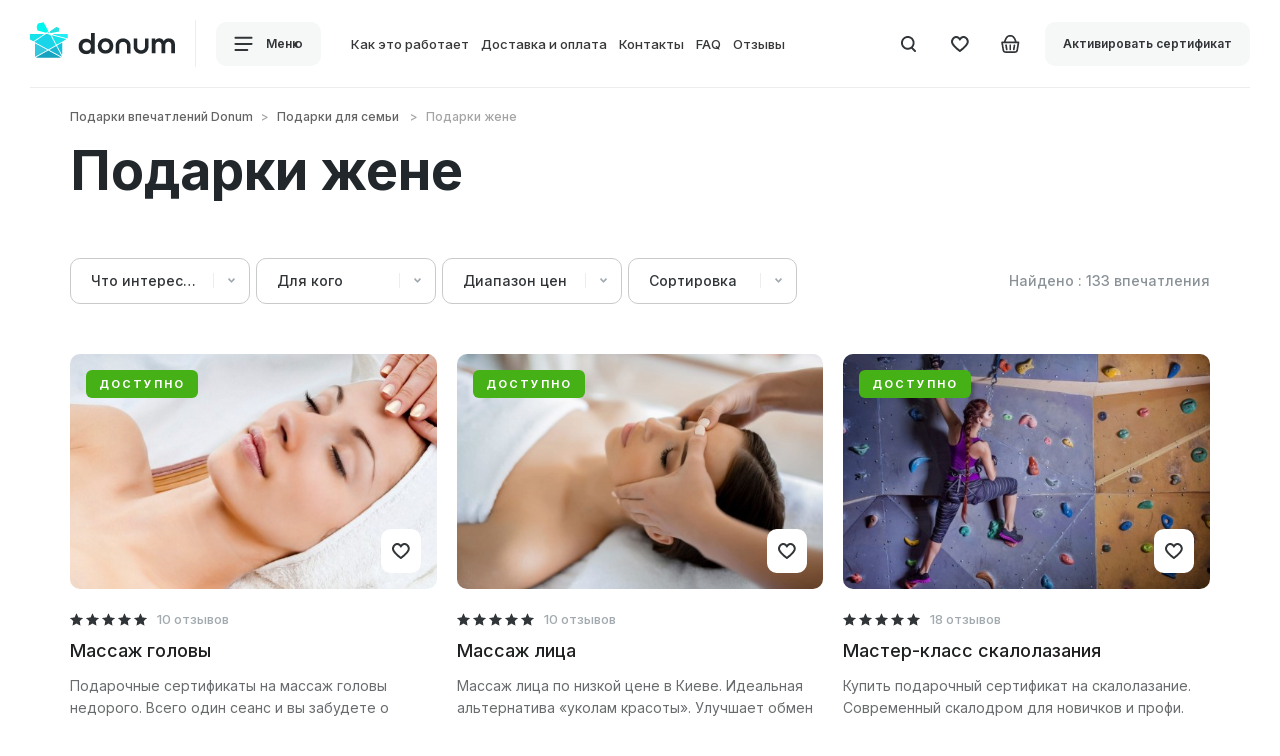

--- FILE ---
content_type: text/html; charset=utf-8
request_url: https://donum.ua/podarki-dlya-semji/podarki-zhene
body_size: 63176
content:
<!DOCTYPE html><!--[if IE]><![endif]--><!--[if IE 8 ]><html dir="ltr" lang="ru" class="ie8"><![endif]--><!--[if IE 9 ]><html dir="ltr" lang="ru" class="ie9"><![endif]--><!--[if (gt IE 9)|!(IE)]><!--><html dir="ltr" lang="ru"><!--<![endif]--><head><meta charset="UTF-8" /><meta name="viewport" content="width=device-width, initial-scale=1.0, maximum-scale=1.0, user-scalable=no"><meta http-equiv="X-UA-Compatible" content="IE=edge"><meta property="og:type" content="website" /><meta property="og:image" content="https://donum.ua/catalog/view/theme/default/image/logo_message.png" /><meta property="og:url" content="https://donum.ua/podarki-dlya-semji/podarki-zhene" /><meta property="og:title" content="Подарки жене - купить в Киеве | DONUM" /><meta property="og:description" content="Подарки жене - от компании 🎁 DONUM ➡ Бесплатная подарочная упаковка ⌛ Доставляем сертификат строго в сроки 👍 Работаем только с проверенными партнерами ✅ Постоянно совершенствуем наш сервис" /><title>Подарки жене - купить в Киеве | DONUM</title><base href="https://donum.ua/" /><meta name="description" content="Подарки жене - от компании 🎁 DONUM ➡ Бесплатная подарочная упаковка ⌛ Доставляем сертификат строго в сроки 👍 Работаем только с проверенными партнерами ✅ Постоянно совершенствуем наш сервис" /><meta name="robots" content="index, follow" /><link rel="alternate" href="https://donum.ua/ua/podarki-dlya-semji/podarki-zhene" hreflang="x-default" /><link rel="alternate" href="https://donum.ua/podarki-dlya-semji/podarki-zhene" hreflang="ru-ua" /><link rel="alternate" href="https://donum.ua/ua/podarki-dlya-semji/podarki-zhene" hreflang="uk-ua" /><script type="text/javascript">
window.dataLayer = window.dataLayer || [];
dataLayer.push({
dynx_itemid: [359, 358, 114, 168, 54, 176, 177, 172, 203, 204, 218, 539, 334, 292, 158, 110, 178, 120, 122, 123, 124, 275, 293, 179, 370, 297, 296, 360, 170, 327, 121, 199, 221, 357, 355, 540, 312, 376, 463, 200, 335, 270, 219, 136, 82, 496, 83, 519, 353, 354, 351, 111, 534, 536, 535, 531, 371, 289, 791, 398, 185, 537, 347, 313, 70, 363, 62, 379, 146, 148, 309, 145, 383, 420, 497, 509, 329, 352, 788, 68, 63, 310, 362, 364, 143, 152, 770, 403, 405, 404, 406, 407, 392, 80, 64, 150, 389, 69, 361, 151, 332, 266, 421, 391, 385, 381, 262, 93, 533, 72, 268, 382, 384, 386, 65, 53, 387, 777, 342, 73, 269, 782, 81, 291, 74, 521, 498, 366, 523, 91, 522, 365, 430],
dynx_pagetype: "catalog",
dynx_totalvalue: 641600
});
</script><meta name="facebook-domain-verification" content="fvfhgyd1895p553lrpyy86vaeke67r" /><!-- Google tag (gtag.js) --><script>
window.dataLayer = window.dataLayer || [];
/*function gtag(){dataLayer.push(arguments);}
gtag('js', new Date());
gtag('config', 'G-2NKJ0Y8877');*/
</script><script src="/catalog/view/theme/default/js/jquery.min.js" type="text/javascript"></script><script src="/catalog/view/theme/default/js/jquery-migrate.min.js" type="text/javascript"></script><link rel="stylesheet" href="/catalog/view/theme/default/css/bootstrap-custom.css?v=1"><link href="/catalog/view/theme/default/plugins/swiper/css/swiper.min.css" type="text/css" rel="stylesheet" media="screen" /><link href="/catalog/view/theme/default/plugins/fancybox/jquery.fancybox.css" type="text/css" rel="stylesheet" media="screen" /><link href="/catalog/view/theme/default/plugins/fancybox/helpers/jquery.fancybox-thumbs.css" type="text/css" rel="stylesheet" media="screen" /><link href="/catalog/view/theme/default/plugins/form_styler/jquery.formstyler.css" type="text/css" rel="stylesheet" media="screen" />
	<style type="text/css">
a,abbr,acronym,address,applet,article,aside,audio,b,blockquote,big,body,center,canvas,caption,cite,code,command,datalist,dd,del,details,dfn,dl,div,dt,em,embed,fieldset,figcaption,figure,font,footer,form,h1,h2,h3,h4,h5,h6,header,hgroup,html,i,iframe,img,ins,kbd,keygen,label,legend,li,meter,nav,object,ol,output,p,pre,progress,q,s,samp,section,small,span,source,strike,strong,sub,sup,table,tbody,tfoot,thead,th,tr,tdvideo,tt,u,ul,var{background:transparent;border:0 none;font-size:100%;margin:0;padding:0;border:0;outline:0;vertical-align:top;}ol, ul {list-style:none;}blockquote, q {quotes:none;}table, table td {padding:0;border:none;border-collapse:collapse;}img {vertical-align:top;}embed {vertical-align:top;}input[type=text], textarea{ outline:none;border-radius:0;}
article,aside,audio,canvas,command,datalist,details,embed,figcaption,figure,footer,header,hgroup,keygen,meter,nav,output,progress,section,source,video{display:block}mark,rp,rt,ruby,summary,time{display:inline}       
html,body{height:100%}body{font-family:'Inter',sans-serif;color:#696C6E;font-size:16px;line-height:26px;background:#fff;-webkit-text-size-adjust:none}.blackout{color:#fff}*{-webkit-box-sizing:border-box;-moz-box-sizing:border-box;box-sizing:border-box;-webkit-tap-highlight-color:rgba(0,0,0,0);-webkit-tap-highlight-color:transparent}::selection{color:#fff;background:#42B6F3}::-moz-selection{color:#fff;background:#42B6F3}.title1,.title2,.title3,.title4,.title5,.title6,h1,h2,h3,h4,h5,h6{font-family:'Inter',sans-serif;font-weight:700;line-height:1em;color:#21272B;margin:0;margin-bottom:30px}.blackout h1,.blackout h2,.blackout h3,.blackout h4,.blackout h5,.blackout h6{color:#fff}.title1,h1{font-size:40px;margin-bottom:50px}.title2,h2{font-size:40px;margin-bottom:50px}.title3,h3{font-size:28px;line-height:30px;margin-bottom:50px}.title4,h4{font-size:18px;line-height:20px;margin-bottom:24px}.title5,h5{font-size:16px;margin-bottom:30px;font-weight:500}.title6,h6{font-size:14px}p:not(:last-child){margin-bottom:20px}mark{background-color:#20cfef;padding:0 2px;color:#fff}mark.red{background-color:#ee352f}sup{display:inline-block;-moz-transform:scale(0.6) translate(-10%,-30%);-o-transform:scale(0.6) translate(-10%,-30%);-webkit-transform:scale(0.6) translate(-10%,-30%);transform:scale(0.6) translate(-10%,-30%)}a{color:#42B6F3;text-decoration:underline;-webkit-transition:all .3s ease;-o-transition:all .3s ease;transition:all .3s ease}a svg *{-webkit-transition:all .3s ease;-o-transition:all .3s ease;transition:all .3s ease}a:hover{color:#42B6F3;text-decoration:none}a:focus,a:visited{text-decoration:none}.fz20{font-size:20px}.fz18{font-size:18px}.fz16{font-size:16px}.fz12{font-size:12px}.fw300{font-weight:300}.fw400{font-weight:400}.fw500{font-weight:500}.fw600{font-weight:600}.fw700{font-weight:700}.fw_bold{font-weight:700}.fw800{font-weight:800}.fw900{font-weight:900}.book{-moz-column-count:2;-webkit-column-count:2;column-count:2}.color_gray{color:#949799}.color_g2{color:#8A9298}.color_g3{color:#C4C4C4}.list1_item{background:url(/catalog/view/theme/default/images/marker1.png) 0 7px no-repeat;padding-left:20px}.btn_box{display:-webkit-flex;display:-moz-flex;display:-ms-flex;display:-o-flex;display:flex;-webkit-align-items:center;-moz-align-items:center;-ms-align-items:center;-o-align-items:center;align-items:center;-webkit-flex-wrap:wrap;-moz-flex-wrap:wrap;-ms-flex-wrap:wrap;-o-flex-wrap:wrap;flex-wrap:wrap;margin-bottom:-10px}.btn_box > span{font-weight:500;font-size:13px;line-height:13px;color:#A2AAAF}.btn_box > :not(:last-child){margin-right:20px}.btn_box > *{margin-bottom:10px}.btn_box2{display:-webkit-flex;display:-moz-flex;display:-ms-flex;display:-o-flex;display:flex;-webkit-align-items:center;-moz-align-items:center;-ms-align-items:center;-o-align-items:center;align-items:center}.btn_box2 .btn{white-space:nowrap}.btn_box2 > span{font-weight:500;font-size:13px;line-height:13px;color:#A2AAAF}.btn_box2 > :not(:last-child){margin-right:20px}.btn{display:inline-block;outline:none;cursor:pointer;background:#F6F7F7;color:#313538;font-weight:600;font-size:14px;line-height:16px;padding:12px 18px;border-radius:10px;border:2px solid transparent;-webkit-transition:all .3s ease;-o-transition:all .3s ease;transition:all .3s ease;text-decoration:none}.btn svg *{fill:#313538;-webkit-transition:all .3s ease;-o-transition:all .3s ease;transition:all .3s ease}.btn i{font-style:normal;display:inline-block;height:16px;margin-right:10px}.btn .next_icon{margin-right:0;margin-left:12px}.btn .h{display:none}.btn.active .s,.btn.remove .s{display:none}.btn.active .h,.btn.remove .h{display:inline-block}.btn.btn_basket_mod .h{padding-right:3.5px}.btn:hover{background-color:#42B6F3;color:#fff}.btn:hover svg *{fill:#fff}.btn:disabled{cursor:inherit;opacity:.5!important}.btn_blue{background-color:#42B6F3;color:#fff}.btn_blue svg *{fill:#fff}.btn_blue:hover{border:2px solid transparent;background-color:#6DC9F8;color:#fff}.btn_blue:hover svg *{fill:#fff}.btn_blue.active,.btn_blue.remove{border:2px solid #42B6F3;color:#42B6F3;background-color:transparent}.btn_blue.active svg *,.btn_blue.remove svg *{fill:#42B6F3}.btn_point{width:44px;padding-left:5px;padding-right:5px;text-align:center;-webkit-flex-shrink:0;-moz-flex-shrink:0;-ms-flex-shrink:0;-o-flex-shrink:0;flex-shrink:0}.btn_point i{margin-right:0}.btn_transparent{background-color:transparent}.btn_transparent2{background-color:transparent}.btn_transparent2:hover{background-color:transparent;fill:#A2AAAF}.btn_transparent2:hover path{fill:#A2AAAF}.btn_width{background-color:#fff}.btn_width.active,.btn_width.remove{background-color:#BBE8FF}.btn_width.active svg *,.btn_width.remove svg *{fill:#42B6F3}.btn_gray{background-color:#F6F7F7}.btn_gray.active,.btn_gray.remove{background-color:#BBE8FF}.btn_gray.active svg *,.btn_gray.remove svg *{fill:#42B6F3}div.btn_gray{background-color:#F6F7F7!important;color:#313538!important;cursor:inherit}.btn_black{color:#fff;background-color:#181C20}.btn_black svg *{fill:#fff}.btn_black.active,.btn_black.remove{background-color:#42B6F3;color:#fff}.btn_black.active svg *,.btn_black.remove svg *{fill:#fff}.btn_search{font-weight:500}.icon_basket{position:relative;top:-1px}.btn_full{width:100%;text-align:center}.btn_shadow{box-shadow:0 20px 40px rgba(0,0,0,0.149487)}.btn_round{border-radius:100%}.btn_txt{padding:0!important;background-color:transparent!important}.btn_txt:hover{color:#42B6F3}.btn_txt:hover path{fill:#42B6F3}::-webkit-input-placeholder{color:#A4A9AC;-webkit-transition:text-indent .5s ease,color .5s ease;transition:text-indent .5s ease,color .5s ease}input::-moz-placeholder{color:#A4A9AC;opacity:1}textarea::-moz-placeholder{color:#A4A9AC;opacity:1}::ms-input-placeholder{color:#A4A9AC}[placeholder]:focus::-webkit-input-placeholder{text-indent:10em;color:transparent}input:not([type=checkbox]):not([type=radio]),textarea,select{outline:none;-webkit-appearance:none;-moz-appearance:none;appearance:none}.form_box:not(:last-child){margin-bottom:30px}.form_box_lg:not(:last-child){margin-bottom:40px}input:not([type=checkbox]):not([type=radio]){width:100%;height:50px;border:none;color:#313538;font-size:14px;line-height:16px;border-bottom:2px solid #E1E1E1}.form_wr{position:relative}.txt_error{color:#FF5959;font-weight:500;font-size:12px;line-height:13px;position:absolute;top:55px;left:0;right:0}.input_error{border-color:#FF5959!important}.input_error + .placeholder_txt{color:#363839}.placeholder_txt{position:absolute;top:15px;left:0;font-size:14px;line-height:14px;color:#A6A8AA;pointer-events:none}.form_active .placeholder_txt,textarea:not(:placeholder-shown) + .placeholder_txt,textarea:focus + .placeholder_txt,input:not(:placeholder-shown) + .placeholder_txt,input:focus + .placeholder_txt{position:absolute;font-size:12px;line-height:12px;top:0;color:#A6A8AA}.form_wr input::-webkit-input-placeholder{opacity:0}.form_wr input:focus::-webkit-input-placeholder{text-indent:0;opacity:0}.form_wr textarea::-webkit-input-placeholder{opacity:0}.form_wr textarea:focus::-webkit-input-placeholder{text-indent:0;opacity:0}.form_active input::-webkit-input-placeholder{opacity:1;color:#313538}textarea{font-family:'Inter',sans-serif;color:#313538;font-size:14px;line-height:16px;border:1px solid #C9CACA;border-radius:10px;height:150px;max-width:100%;width:100%;padding:20px}.textarea_style{width:100%;height:100px;border:none;color:#313538;font-size:14px;line-height:16px;border-bottom:2px solid #E1E1E1;border-radius:0;padding:17px 0}.youtube_form_icon{position:absolute;top:50%;left:0;margin-top:-13px}.youtube_form_icon img{width:24px;height:17px}.youtube_form_icon + input:not([type=checkbox]):not([type=radio]){padding-left:38px}.youtube_form_icon ~ .placeholder_txt{left:38px}.pseudo-select{position:relative;font-weight:500;font-size:14px;line-height:14px;color:#313538}.pseudo-select em{font-style:normal;color:#A7ADB1;text-decoration-line:line-through;margin-left:10px;display:inline-block}.pseudo-select span{display:inline-block}.pseudo-select .select{position:relative;color:#555;cursor:pointer;border:1px solid #C9CACA;padding:14px 55px 16px 20px;width:100%;border-radius:10px;background:#fff url(/catalog/view/theme/default/images/icons/select_arrow.svg) no-repeat calc(100% - 14px) 20px;display:-webkit-flex;display:-moz-flex;display:-ms-flex;display:-o-flex;display:flex;-webkit-justify-content:space-between;-moz-justify-content:space-between;-ms-justify-content:space-between;-o-justify-content:space-between;justify-content:space-between;-webkit-transition:all .3s ease;-o-transition:all .3s ease;transition:all .3s ease}.pseudo-select .select:before{content:'';position:absolute;width:1px;height:20px;background-color:#ECEDED;top:12px;right:35px}.pseudo-select .select:hover{border:1px solid #181C20}.pseudo-select .select.active{border:1px solid #F0F1F1;background-color:#F0F1F1}.pseudo-select .options{position:absolute;top:100%;left:0;width:100%;background-color:#F7F8F8;z-index:10;display:none;border-radius:10px;margin-top:-1px;overflow:hidden;padding:6px}.pseudo-select .options > a,.pseudo-select .options > div{text-decoration:none;color:#A6A8AA;padding:14px 49px 16px 14px;border-radius:10px;cursor:pointer;display:-webkit-flex;display:-moz-flex;display:-ms-flex;display:-o-flex;display:flex;-webkit-justify-content:space-between;-moz-justify-content:space-between;-ms-justify-content:space-between;-o-justify-content:space-between;justify-content:space-between;-webkit-transition:all .3s ease;-o-transition:all .3s ease;transition:all .3s ease}.pseudo-select .options > a:hover,.pseudo-select .options > div:hover{background-color:#F0F1F1;color:#313538}.pseudo-style2 .select{background-color:transparent;color:#fff;border:1px solid rgba(255,255,255,0.5)}.pseudo-style2 .select:hover{border:1px solid #fff}.pseudo-style2 .select.active{color:#313538}.pseudo-style2 .select:before{background-color:rgba(255,255,255,0.15)}.pseudo-select-mod .select{-webkit-justify-content:flex-start;-moz-justify-content:flex-start;-ms-justify-content:flex-start;-o-justify-content:flex-start;justify-content:flex-start}.pseudo-select-mod .select > span:first-child{margin-right:10px;color:rgba(49,53,56,0.5)}.pseudo-select-mod .options > div{-webkit-justify-content:flex-start;-moz-justify-content:flex-start;-ms-justify-content:flex-start;-o-justify-content:flex-start;justify-content:flex-start}.pseudo-select-mod .options > div > span:first-child{opacity:0;visibility:hidden;margin-right:10px}.pseudo-select-mod2 .select{border:none!important;color:#CDD2D7}.select_style_box{position:relative;width:100%}.select_style_box:before{content:'';position:absolute;width:1px;height:20px;background-color:#ECEDED;top:12px;right:35px}input:not([type="radio"]):not([type="checkbox"]):not([type="submit"]).select_style,.select_style{outline:none;font-size:14px;line-height:14px;font-weight:500;height:44px;width:100%;color:#313538;cursor:pointer;border:1px solid #C9CACA;padding:14px 55px 14px 20px;border-radius:10px;background:#fff url(/catalog/view/theme/default/images/icons/select_arrow.svg) no-repeat calc(100% - 14px) 20px}.ui-autocomplete{width:auto;display:inline-block;background:#F6F7F7;border-radius:10px;padding:20px;-webkit-transform:translate(0,-10px);-ms-transform:translate(0,-10px);-o-transform:translate(0,-10px);transform:translate(0,-10px)}.ui-autocomplete .ui-menu-item:not(:last-child){margin-bottom:20px}.ui-autocomplete .ui-menu-item{position:relative;cursor:pointer;font-weight:500;font-size:14px;line-height:16px;color:#65686B;display:block}.ui-autocomplete .ui-menu-item:hover{color:#42B6F3}.ui-helper-hidden-accessible{display:none}.filter_box{display:-webkit-flex;display:-moz-flex;display:-ms-flex;display:-o-flex;display:flex;position:relative;margin-bottom:50px}.filter_box:before{content:'';position:absolute;top:0;bottom:0;right:0;left:0;border:1px solid #C9CACA;border-radius:10px}.section_offset_main .filter_box{margin-bottom:30px}.filter_btn{position:relative;cursor:pointer;width:100%;border-radius:10px;padding:18px 34px 19px 24px;background-image:url(/catalog/view/theme/default/images/icons/filter_btn_arrow.svg);background-repeat:no-repeat;background-position:calc(100% - 24px) calc(100% - 24px);background-size:7px 5px;-webkit-transition:all .3s ease;-o-transition:all .3s ease;transition:all .3s ease}.filter_btn.active{background-color:#F0F1F1}.filter_btn.active:after{content:'';position:absolute;top:0;bottom:0;right:0;left:0;border:1px solid #C9CACA;border-radius:10px}.filter_btn span{display:block;font-weight:500;font-size:13px;line-height:13px;color:#A0A8AE;margin-bottom:7px}.filter_btn p{font-weight:500;font-size:14px;line-height:14px;color:#313538;margin-bottom:0!important;white-space:nowrap;overflow:hidden;text-overflow:ellipsis;padding-right:10px}.filter_btn_sm{padding-top:15px;padding-bottom:15px;background-position:calc(100% - 24px) calc(100% - 19px)}.filter_item:not(:last-child) .filter_btn:before{content:'';position:absolute;top:14px;bottom:15px;right:0;width:1px;background:#ECEDED}.change_txt{display:none}.def_txt{display:-webkit-flex;display:-moz-flex;display:-ms-flex;display:-o-flex;display:flex}.change_txt.active{display:block}.change_txt.active + .def_txt{display:none}.filter_drop{position:absolute;left:0;top:100%;min-width:100%;max-width:100vw;padding-top:10px;-webkit-transition:all .3s ease;-o-transition:all .3s ease;transition:all .3s ease;display:none}.title_box .filter_drop{right:0;left:auto}.filter_open_mause .filter_drop{display:block;opacity:0;visibility:hidden;-webkit-transform:translate(0,-20px);-ms-transform:translate(0,-20px);-o-transform:translate(0,-20px);transform:translate(0,-20px)}.filter_open_mause .filter_item:hover .filter_drop{visibility:visible;opacity:1;-webkit-transform:translate(0,0);-ms-transform:translate(0,0);-o-transform:translate(0,0);transform:translate(0,0)}.filter_drop_in{border:1px solid #C9CACA;background:#F6F7F7;border-radius:10px;padding:30px;width:100%}.checkbox_list li:not(:last-child){margin-bottom:20px}.filter_item{position:relative;width:100%}.filter_item em,.filter_item i{font-style:normal}.filter_close{width:24px;height:24px;padding:6px;position:absolute;top:30px;right:30px;border-radius:6px;line-height:24px;text-align:center;z-index:35}.filter_close svg{display:block}.filter_box_title{font-weight:700;font-size:22px;line-height:24px;color:#101010;padding-bottom:30px;margin-bottom:30px;border-bottom:1px solid #ECEDED}.filter_item_btn_box{padding:13px 12px;text-align:right;-webkit-justify-content:flex-end;-moz-justify-content:flex-end;-ms-justify-content:flex-end;-o-justify-content:flex-end;justify-content:flex-end;-webkit-flex-wrap:nowrap;-moz-flex-wrap:nowrap;-ms-flex-wrap:nowrap;-o-flex-wrap:nowrap;flex-wrap:nowrap;white-space:nowrap}.filter_item_btn_box.btn_box > :not(:last-child){margin-right:10px}.filter_item_btn_box_resp{margin-bottom:30px;margin-top:-30px}.filter_empty{padding-bottom:50px;border-bottom:1px solid #ECEDED;margin-bottom:60px;font-size:14px;line-height:20px;color:#899094}.filter_info_text{font-weight:500;font-size:14px;line-height:14px;text-align:right;color:#8A9298}.checkbox{position:absolute;z-index:-1;opacity:0;margin:0}.checkbox + label{position:relative;padding:0 0 0 32px;cursor:pointer;font-weight:500;font-size:14px;line-height:16px;color:#65686B;display:block}.checkbox + label:before{content:'';position:absolute;top:0;left:0;width:16px;height:16px;border-radius:3px;background:#E1E3E5;-webkit-transition:all .3s ease;-o-transition:all .3s ease;transition:all .3s ease}.checkbox + label:after{content:'';position:absolute;top:0;left:0;width:16px;height:16px;background-image:url(/catalog/view/theme/default/images/icons/ok.svg);background-repeat:no-repeat;background-position:center center;opacity:0;-webkit-transition:all .3s ease;-o-transition:all .3s ease;transition:all .3s ease}.checkbox:checked + label:before{background:#42B6F3}.checkbox:checked + label:after{opacity:1}.chec_hide + label{padding-left:0}.chec_hide + label:after,.chec_hide + label:before{display:none}.filter_box .checkbox + label:hover{color:#42B6F3}.filter_box .checkbox:checked + label{color:#42B6F3}.checkbox_w + label{color:#fff}.checkbox_w + label:hover{color:#fff}.checkbox_w + label a{color:#fff;text-decoration:underline}.checkbox_w + label a:hover{text-decoration:none}.checkbox_w + label:after{background-image:url(/catalog/view/theme/default/images/icons/ok_b.svg)}.checkbox_w:checked + label:before{background:#fff}.checkbox_w:checked + label:after{opacity:1}.checkbox_w:checked + label{color:#fff}.checkbox_list2{min-height:50px;padding-bottom:10px}.checkbox_list2 li{display:inline-block;position:relative;padding-bottom:5px}.checkbox_list2 li:not(:last-child){margin-right:40px}.radio{position:absolute;z-index:-1;opacity:0;margin:0}.radio + label{position:relative;padding:0 0 0 32px;cursor:pointer;font-weight:500;font-size:14px;line-height:16px;color:#65686B;display:block}.radio + label:hover{color:#42B6F3}.radio + label:before{content:'';position:absolute;top:0;left:0;width:16px;height:16px;border-radius:100%;background:#E1E3E5;-webkit-transition:all .3s ease;-o-transition:all .3s ease;transition:all .3s ease}.radio + label:after{content:'';position:absolute;top:5px;left:5px;width:6px;height:6px;border-radius:100%;background-color:#fff;opacity:0;-webkit-transition:all .3s ease;-o-transition:all .3s ease;transition:all .3s ease}.radio:checked + label:before{background:#42B6F3}.radio:checked + label:after{opacity:1}.radio2{position:absolute;z-index:-1;opacity:0;margin:0}.radio2 + label{position:relative;padding:0 0 0 40px;cursor:pointer;font-weight:500;font-size:18px;line-height:20px;color:#1D1F21;display:block}.radio2 + label:hover{color:#42B6F3}.radio2 + label:before{content:'';position:absolute;top:0;left:0;width:16px;height:16px;border:2px solid #21272B;border-radius:100%;background:transparent;-webkit-transition:all .3s ease;-o-transition:all .3s ease;transition:all .3s ease}.radio2 + label:after{content:'';position:absolute;top:6px;left:6px;width:8px;height:8px;border-radius:100%;background-color:#30B6FB;opacity:0;-webkit-transition:all .3s ease;-o-transition:all .3s ease;transition:all .3s ease}.radio2:checked + label:before{border-color:#30B6FB}.radio2:checked + label:after{opacity:1}.checkbox_list3 li{display:block;position:relative}.checkbox_list3 li:not(:last-child){margin-bottom:10px}.checkbox_lg{position:absolute;z-index:-1;opacity:0;margin:0}.checkbox_lg + label{position:relative;padding:18px 18px 18px 50px;cursor:pointer;font-weight:500;font-size:14px;line-height:16px;color:#313538;display:block;border-radius:10px;display:-webkit-flex;display:-moz-flex;display:-ms-flex;display:-o-flex;display:flex;-webkit-justify-content:space-between;-moz-justify-content:space-between;-ms-justify-content:space-between;-o-justify-content:space-between;justify-content:space-between}.checkbox_lg + label span{display:block}.checkbox_lg + label span em{font-style:normal;display:block;margin-top:7px;font-size:12px;line-height:13px;color:#797979}.checkbox_lg + label:hover{background-color:#F6F7F7}.checkbox_lg + label:before{content:'';position:absolute;top:18px;left:18px;width:16px;height:16px;border-radius:3px;background:#E1E3E5;-webkit-transition:all .3s ease;-o-transition:all .3s ease;transition:all .3s ease}.checkbox_lg + label:after{content:'';position:absolute;top:18px;left:18px;width:16px;height:16px;background-image:url(/catalog/view/theme/default/images/icons/ok.svg);background-repeat:no-repeat;background-position:center center;opacity:0;-webkit-transition:all .3s ease;-o-transition:all .3s ease;transition:all .3s ease}.checkbox_lg:checked + label:before{background:#42B6F3}.checkbox_lg:checked + label:after{opacity:1}.checkbox_lg:checked + label{background-color:#F6F7F7}.checkbox_lg_select_box{background:#F6F7F7;border-radius:10px;margin-top:-10px;padding:20px;padding-top:10px;display:none}.checkbox_lg_select_box .select_style_box:not(:last-child){margin-bottom:6px}.checkbox_lg_select_box .form_wr input:not([type=checkbox]):not([type=radio]){background-color:transparent}.checkbox_lg_select_box .form_wr:not(:last-child){margin-bottom:20px}.checkbox_lg:checked ~ .checkbox_lg_select_box{display:block}.cart_box{padding-left:30px}.calendar_wr{position:relative}.ic__datepicker.opened{top:110%!important;left:0!important}.ic__days .ic__day:hover{background:#30B6FB}.checkbox_select{opacity:0;display:none;margin-right:5px;background-color:#42B6F3;width:14px;height:14px;line-height:14px;font-size:8px;color:#fff;text-align:center;font-style:normal;font-weight:700;border-radius:100%}.checkbox_select.active{opacity:1;display:inline-block}.checkbox_color_list{display:-webkit-flex;display:-moz-flex;display:-ms-flex;display:-o-flex;display:flex;-webkit-flex-wrap:wrap;-moz-flex-wrap:wrap;-ms-flex-wrap:wrap;-o-flex-wrap:wrap;flex-wrap:wrap}.checkbox_color_list li:not(:last-child){margin-right:10px}.check_color{position:absolute;z-index:-1;opacity:0;margin:0}.check_color + label{position:relative;padding:0;cursor:pointer;width:44px;height:44px;display:block;border-radius:10px}.check_color + label:before{content:'';position:absolute;z-index:2;top:17px;left:16px;width:13px;height:10px;background-image:url(/catalog/view/theme/default/images/icons/ok.svg);background-size:100% 100%;background-repeat:no-repeat;opacity:0;-webkit-transition:all .3s ease;-o-transition:all .3s ease;transition:all .3s ease}.check_color + label:hover:before{opacity:.3}.check_color:checked + label:before{opacity:1}.check_color + label[style="background-color:#ffffff;"]:before,.check_color + label[style="background-color: #ffffff;"]:before,.check_color + label[style="background-color:#fff;"]:before,.check_color + label[style="background-color: #fff;"]:before{background-image:url(/catalog/view/theme/default/images/icons/ok_g.svg)}.al_left{text-align:left}.al_right{text-align:right}.al_center{text-align:center}.alignleft{float:left}.alignright{float:right}.wrapper{overflow:hidden}.hide{display:none}.show{display:block}.d_ib{display:inline-block}.transparent{opacity:0}.invisible{opacity:0;visibility:hidden}.visible{opacity:1;visibility:visible}.p_abs{position:absolute}.p_rel{position:relative}.p_fix{position:fixed}.reg{text-transform:uppercase}.nowrap{white-space:nowrap}.clear{clear:both;width:100%;line-height:0;font-size:0}.clearfix:after{content:"";display:block;height:0;clear:both;visibility:hidden}.nowrap{white-space:nowrap}.flex_box{display:-webkit-flex;display:-moz-flex;display:-ms-flex;display:-o-flex;display:flex}.flex_middle{-webkit-align-items:center;-moz-align-items:center;-ms-align-items:center;-o-align-items:center;align-items:center}.flex_between{-webkit-justify-content:space-between;-moz-justify-content:space-between;-ms-justify-content:space-between;-o-justify-content:space-between;justify-content:space-between}.flex_wrap{-webkit-flex-wrap:wrap;-moz-flex-wrap:wrap;-ms-flex-wrap:wrap;-o-flex-wrap:wrap;flex-wrap:wrap}.flex_center{-webkit-justify-content:center;-moz-justify-content:center;-ms-justify-content:center;-o-justify-content:center;justify-content:center}.flex_bottom{-webkit-align-items:flex-end;-moz-align-items:flex-end;-ms-align-items:flex-end;-o-align-items:flex-end;align-items:flex-end}.flex_start{-webkit-align-items:flex-start;-moz-align-items:flex-start;-ms-align-items:flex-start;-o-align-items:flex-start;align-items:flex-start}.flex_column{-webkit-flex-direction:column;-moz-flex-direction:column;-ms-flex-direction:column;-o-flex-direction:column;flex-direction:column}.flex_align_end{-webkit-align-self:flex-end;-moz-align-self:flex-end;-ms-align-self:flex-end;-o-align-self:flex-end;align-self:flex-end}.box_first{-webkit-order:-1;-moz-order:-1;-ms-order:-1;-o-order:-1;order:-1}.box_fix{-webkit-flex-shrink:0;-moz-flex-shrink:0;-ms-flex-shrink:0;-o-flex-shrink:0;flex-shrink:0}section{padding:0}.page_wrap{position:relative;min-height:100%;overflow:hidden}img{max-width:100%}.row.row_offset > *{margin-bottom:30px}.row.row_offset2 > *{margin-bottom:40px}.row_gallery_mod{margin-left:-10px;margin-right:-10px}.row_gallery_mod > *{padding-left:0;padding-right:0}.row_gallery_mod.row_offset > *{margin-bottom:20px}.row_0{margin-left:0;margin-right:0}.row_0 > *{padding-left:0;padding-right:0}.row_0.row_offset > *{margin-bottom:10px}.row_lt{margin-left:-5px;margin-right:-5px}.row_lt > *{padding-left:5px;padding-right:5px}.row_lt.row_offset > *{margin-bottom:10px}.row_sm{margin-left:-10px;margin-right:-10px}.row_sm > *{padding-left:10px;padding-right:10px}.row_sm.row_offset > *{margin-bottom:20px}.row_sm.row_offset_lg > *{margin-bottom:40px}.row_sm.row_offset_lg2 > *{margin-bottom:40px}.row_sm.row_offset_lg3 > *{margin-bottom:30px}.row_main,.row_lg{margin-left:-20px;margin-right:-20px}.row_main > *,.row_lg > *{padding-left:20px;padding-right:20px}.row_main.row_offset > *,.row_lg.row_offset > *{margin-bottom:20px}.row_main.row_offset2 > *,.row_lg.row_offset2 > *{margin-bottom:40px}.row_md{margin-left:-30px;margin-right:-30px}.row_md > *{padding-left:30px;padding-right:30px}.row_md.row_offset > *{margin-bottom:30px}.row_xl{margin-left:-50px;margin-right:-50px}.row_xl > *{padding-left:50px;padding-right:50px}.row_center{-webkit-justify-content:center;-moz-justify-content:center;-ms-justify-content:center;-o-justify-content:center;justify-content:center}.box_be{display:-webkit-flex;display:-moz-flex;display:-ms-flex;display:-o-flex;display:flex;-webkit-align-items:center;-moz-align-items:center;-ms-align-items:center;-o-align-items:center;align-items:center;-webkit-justify-content:space-between;-moz-justify-content:space-between;-ms-justify-content:space-between;-o-justify-content:space-between;justify-content:space-between;-webkit-flex-wrap:wrap;-moz-flex-wrap:wrap;-ms-flex-wrap:wrap;-o-flex-wrap:wrap;flex-wrap:wrap;margin-bottom:-10px}.box_be > :not(:last-child){margin-right:20px}.box_be > *{margin-bottom:10px}.section_vert{height:100%;display:-webkit-flex;display:-moz-flex;display:-ms-flex;display:-o-flex;display:flex;-webkit-flex-wrap:wrap;-moz-flex-wrap:wrap;-ms-flex-wrap:wrap;-o-flex-wrap:wrap;flex-wrap:wrap}.section_bottom{width:100%;-webkit-align-self:flex-end;-moz-align-self:flex-end;-ms-align-self:flex-end;-o-align-self:flex-end;align-self:flex-end}.section_top{width:100%}.breadcrumps{position:relative;z-index:1;margin-bottom:20px;font-weight:500;font-size:12px;line-height:14px;color:#A4A4A4}.breadcrumps a{color:#646464;text-decoration:none}.breadcrumps a:hover{color:#363839;text-decoration:underline}.breadcrumps li{display:inline-block;position:relative}.breadcrumps li:not(:last-child):after{content:">";display:inline-block;margin:0 8px}.title_box{display:-webkit-flex;display:-moz-flex;display:-ms-flex;display:-o-flex;display:flex;-webkit-justify-content:space-between;-moz-justify-content:space-between;-ms-justify-content:space-between;-o-justify-content:space-between;justify-content:space-between}.title_box > :not(:last-child){margin-right:20px}.title_box_btn_pos{display:block}.title_box_btn_pos > :not(:last-child){margin-right:0}.title_box_btn{margin-top:-30px;margin-bottom:50px}.title_nav{display:-webkit-flex;display:-moz-flex;display:-ms-flex;display:-o-flex;display:flex}.title_nav_link{margin-right:20px;font-weight:500;font-size:14px;line-height:14px;color:#363839;margin-top:14px;text-decoration:none}.title_nav_link:hover{color:#42B6F3}.title_nav_link .h{display:none}.blackout .title_nav_link{color:#fff}.section_offset{margin:120px 0}.section_offset_sm_bg{padding:60px 0}.section_offset_sm_top_bg{padding-top:60px}.section_offset:first-child{margin-top:110px}.section_offset:last-child{margin-bottom:100px}.section_offset_main{margin-top:185px;margin-bottom:50px}.section_offset_main + .section_offset{margin-top:0}.section_offset_main_in{margin-top:135px;margin-bottom:60px}.box_bg{padding-top:100px;padding-bottom:100px}.box_bg + .box_bg{margin-top:-120px;padding-top:0}.bg_gray + .bg_black,.bg_black + .bg_gray{padding-top:100px!important}.section_offset.box_bg:last-child{margin-bottom:0}.box_offset{margin-bottom:40px}.cont_pad{margin-bottom:60px}.cont_pad_mod{margin-bottom:20px}.mb0{margin-bottom:0!important}.mb2{margin-bottom:2px}.mb5{margin-bottom:5px}.mb10{margin-bottom:10px}.mb15{margin-bottom:15px}.mb20{margin-bottom:20px}.mb25{margin-bottom:25px}.mb30{margin-bottom:30px}.mb35{margin-bottom:35px}.mb40{margin-bottom:40px}.mb45{margin-bottom:45px}.mb50{margin-bottom:50px}.mb55{margin-bottom:55px}.mb60{margin-bottom:60px}.mt10{margin-top:10px}.mt20{margin-top:20px}.mt40{margin-top:40px}.mr10{margin-right:10px}.mr30{margin-right:30px}.pt60{padding-top:60px}.pb60{padding-bottom:60px}.pl20{padding-left:20px}.pt10{padding-top:10px}.pt15{padding-top:15px}.pr20{padding-right:10px}.pages_wr{text-align:center;padding-top:40px;border-top:1px solid #ECEDED}.pages_wr_pages{display:-webkit-flex;display:-moz-flex;display:-ms-flex;display:-o-flex;display:flex;-webkit-align-items:center;-moz-align-items:center;-ms-align-items:center;-o-align-items:center;align-items:center;-webkit-justify-content:space-between;-moz-justify-content:space-between;-ms-justify-content:space-between;-o-justify-content:space-between;justify-content:space-between;-webkit-flex-wrap:wrap;-moz-flex-wrap:wrap;-ms-flex-wrap:wrap;-o-flex-wrap:wrap;flex-wrap:wrap;margin-bottom:-10px}.pages_wr_pages>*{margin-bottom:10px}.pages{list-style:none;display:-webkit-flex;display:-moz-flex;display:-ms-flex;display:-o-flex;display:flex}.pages li:not(:last-child){margin-right:4px}.pages span,.pages a{height:44px;min-width:44px;display:block;padding:10px 14px;text-decoration:none;background:#F6F7F7;border-radius:10px;font-weight:700;font-size:14px;line-height:24px;color:#101010;text-align:center}.pages a:hover{background-color:#30B6FB;color:#fff}.pages span{background-color:transparent}.pages a.selected,.pages .selected a{color:#fff;background-color:#313538}header{padding:0 50px;position:fixed;left:0;right:0;top:0;z-index:121;background-color:#fff}header a{text-decoration:none}.logo{margin-right:20px;padding-right:30px;border-right:1px solid #ECEDED}.logo svg{width:100%}.logo a{display:block;width:145px}.header_in{padding:20px 0;display:-webkit-flex;display:-moz-flex;display:-ms-flex;display:-o-flex;display:flex;-webkit-justify-content:space-between;-moz-justify-content:space-between;-ms-justify-content:space-between;-o-justify-content:space-between;justify-content:space-between;-webkit-align-items:center;-moz-align-items:center;-ms-align-items:center;-o-align-items:center;align-items:center;border-bottom:1px solid #ECEDED}.navigation_wr,.header_left,.header_right{display:-webkit-flex;display:-moz-flex;display:-ms-flex;display:-o-flex;display:flex;-webkit-justify-content:space-between;-moz-justify-content:space-between;-ms-justify-content:space-between;-o-justify-content:space-between;justify-content:space-between;-webkit-align-items:center;-moz-align-items:center;-ms-align-items:center;-o-align-items:center;align-items:center}.menu_wr{display:inline-block;margin-right:30px}.header_box{display:-webkit-flex;display:-moz-flex;display:-ms-flex;display:-o-flex;display:flex;-webkit-justify-content:space-between;-moz-justify-content:space-between;-ms-justify-content:space-between;-o-justify-content:space-between;justify-content:space-between;-webkit-align-items:center;-moz-align-items:center;-ms-align-items:center;-o-align-items:center;align-items:center}.header_box:not(:last-child){margin-right:30px;padding-right:30px;border-right:1px solid #ECEDED}.navigation{display:-webkit-flex;display:-moz-flex;display:-ms-flex;display:-o-flex;display:flex;-webkit-align-items:center;-moz-align-items:center;-ms-align-items:center;-o-align-items:center;align-items:center}.navigation li{margin-right:35px}.navigation a{display:block;font-weight:500;font-size:14px;line-height:14px;color:#363839}.navigation a:hover{color:#42B6F3}.navigation a:hover path{fill:#42B6F3}.navigation i{display:inline-block;margin-right:14px}.menu_in{position:fixed;top:20px;bottom:20px;left:20px;width:440px;max-width:100%;background-color:#fff;z-index:31;padding:30px 30px 0 50px;border-radius:10px;overflow-x:hidden;opacity:0;left:-110%;-webkit-transition:all .3s ease;-o-transition:all .3s ease;transition:all .3s ease}.menu_in.active{opacity:1;left:20px}.menu_in .section_bottom{padding-top:40px}.menu_in.menu_lv2,.menu_lv2 .menu_in{padding-bottom:50px}.nav_list_arrow{position:absolute;right:0;top:50%;-webkit-transform:translate(0,-50%);-ms-transform:translate(0,-50%);-o-transform:translate(0,-50%);transform:translate(0,-50%)}.nav_btn_lv3{background-image:url(/catalog/view/theme/default/images/icons/nav_arrow_mb.svg);background-repeat:no-repeat;background-position:100% calc(50% - 1px)}.nav_btn_lv3:hover{background-image:url(/catalog/view/theme/default/images/icons/nav_arrow_mb.svg)}.search_overlay,.menu_overlay{position:fixed;top:0;bottom:0;left:0;right:0;z-index:30;background:#181C20;mix-blend-mode:normal;opacity:0;visibility:hidden;-webkit-transition:all .3s ease;-o-transition:all .3s ease;transition:all .3s ease}.search_overlay.active,.menu_overlay.active{opacity:.3;visibility:visible}.menu_in_close{width:24px;height:24px;padding:6px;position:absolute;top:30px;right:30px;border-radius:6px;line-height:24px;text-align:center;z-index:35}.menu_in_close svg{display:block}.navigation_drop{position:relative;padding-bottom:5px;margin-bottom:30px;display:inline-block}.navigation_drop_list{position:absolute;z-index:2;top:100%;left:0;padding:16px 15px;background:#F6F7F7;border-radius:10px;-webkit-transition:all .3s ease;-o-transition:all .3s ease;transition:all .3s ease;opacity:0;visibility:hidden;-webkit-transform:translate(0,-20px);-ms-transform:translate(0,-20px);-o-transform:translate(0,-20px);transform:translate(0,-20px);white-space:nowrap}.navigation_drop_list:before{content:'';position:absolute;left:60px;top:-4px;width:0;height:0;border-left:5px solid transparent;border-right:5px solid transparent;border-bottom:5px solid #F6F7F7;-webkit-transition:all .3s ease;-o-transition:all .3s ease;transition:all .3s ease}.navigation_drop_list > li a{display:block;padding:9px 15px;border-radius:6px;font-size:14px;line-height:16px;color:#313538;display:-webkit-flex;display:-moz-flex;display:-ms-flex;display:-o-flex;display:flex;-webkit-justify-content:space-between;-moz-justify-content:space-between;-ms-justify-content:space-between;-o-justify-content:space-between;justify-content:space-between}.navigation_drop_list > li a path{-webkit-transition:all .3s ease;-o-transition:all .3s ease;transition:all .3s ease}.navigation_drop_list > li a i{margin-left:10px}.navigation_drop_list > li a:hover{color:#fff;background-color:#3AB6F7}.navigation_drop_click.active .navigation_drop_list,.navigation_drop:not(.navigation_drop_click):hover .navigation_drop_list{opacity:1;visibility:visible;-webkit-transform:translate(0,0px);-ms-transform:translate(0,0px);-o-transform:translate(0,0px);transform:translate(0,0px)}.nav_phone_wr{display:-webkit-flex;display:-moz-flex;display:-ms-flex;display:-o-flex;display:flex;-webkit-align-items:center;-moz-align-items:center;-ms-align-items:center;-o-align-items:center;align-items:center}.nav_phone_wr > :not(:last-child){margin-right:10px}.nav_phone_wr .nav_phone{top:5px}.nav_phone_title{font-weight:500;font-size:14px;line-height:14px;text-align:right;color:#A2AAAF}.nav_phone{font-weight:500;font-size:14px;line-height:14px;color:#363839;padding-right:32px;position:relative;display:inline-block}.nav_phone:hover path{fill:#42B6F3}.nav_phone:before{content:'';position:absolute;height:20px;width:1px;right:18px;top:-3px;background:#ECEDED}.nav_phone .nav_arrow{position:absolute;right:0;top:-1px}.nav_phone i{padding-right:4px}.navigation_menu_lg{margin-bottom:40px;padding-bottom:10px;border-bottom:1px solid #ECEDED}.navigation_menu_lg > li > div.nav_btn_lv2{display:block;font-weight:700;font-size:24px;line-height:24px;color:#363839}.navigation_menu_lg > li > a{display:block;font-weight:700;font-size:24px;line-height:24px;color:#363839}.navigation_menu_lg > li > a:hover{color:#42B6F3}.navigation_menu_lg > li:not(:last-child){margin-bottom:30px}.navigation_menu_sm li{display:block}.navigation_menu_sm li:not(:last-child){margin-bottom:24px}.navigation_menu_sm a:not(.navigation_title){padding-right:10px;position:relative;font-weight:500;font-size:14px;line-height:14px;color:#363839;display:block}.navigation_menu_sm a:not(.navigation_title):hover{color:#42B6F3}.menu_in .footer_language a{color:#363839}.menu_in .footer_language .footer_language_navigation{background-color:#F6F7F7}.menu_in .footer_language .footer_language_navigation:before{border-top:5px solid #F6F7F7}.menu_in .footer_language span{border-left:1px solid #ECEDED}.menu_in .footer_language span svg{position:relative;top:-1px}.menu_in .section_bottom{padding-bottom:50px}.navigation_title{font-weight:700;font-size:24px;line-height:24px;color:#363839;margin-bottom:30px}a.navigation_title{display:block;background-image:url(/catalog/view/theme/default/images/icons/arrow_next.svg);background-repeat:no-repeat;background-position:100% center}a.navigation_title:hover{background-image:url(/catalog/view/theme/default/images/icons/arrow_next_b.svg)}.navigation_back_box{padding-bottom:35px;border-bottom:1px solid #ECEDED;margin-bottom:30px;line-height:14px}.btn_back{display:inline-block;font-weight:500;font-size:14px;line-height:14px;color:#363839}.btn_back i{display:inline-block;margin-right:14px}.btn_back:hover{color:#42B6F3}.btn_back:hover path{fill:#42B6F3}.phone_list{padding-top:30px;font-weight:500;font-size:14px;line-height:14px}.phone_list a{color:#313538;display:inline-block}.phone_list li:not(:last-child){margin-bottom:16px}.phone_list:not(:last-child){margin-bottom:30px}.time_list{font-weight:500;font-size:14px;line-height:14px;color:#313538}.time_list li:not(:last-child){margin-bottom:10px}.time_list:not(:last-child){margin-bottom:30px}.nav_list_title{font-weight:500;font-size:13px;line-height:13px;color:#A2AAAF;margin-bottom:16px}.search_box{position:fixed;top:-110%;left:50%;width:800px;max-width:100%;z-index:31;opacity:0;-webkit-transform:translate(-50%,0);-ms-transform:translate(-50%,0);-o-transform:translate(-50%,0);transform:translate(-50%,0);-moz-transition-duration:.3s;-o-transition-duration:.3s;-webkit-transition-duration:.3s;transition-duration:.3s;-moz-transition-timing-function:ease;-o-transition-timing-function:ease;-webkit-transition-timing-function:ease;transition-timing-function:ease}.search_box.active{opacity:1;top:20px}.search_box:not(.active) .search_box_drop{display:none}.search_box_form{background-color:#fff;padding:20px;border-radius:10px;position:relative}input:not([type="radio"]):not([type="checkbox"]):not([type="submit"]).search_form{background:#F7F8F8;border-radius:10px;height:44px;width:100%;font-weight:500;font-size:14px;line-height:14px;color:#313538;padding:5px 54px;border:none;outline:none!important}.search_form_btn{position:absolute;top:50%;left:20px;-webkit-transform:translate(0,-50%);-ms-transform:translate(0,-50%);-o-transform:translate(0,-50%);transform:translate(0,-50%)}.search_form_close{width:44px;height:44px;padding:16px;position:absolute;top:20px;right:20px;border-radius:6px;line-height:24px;text-align:center;z-index:35}.search_form_close svg{display:block}.search_form_close:hover{background-color:transparent}.search_form_close:hover path{fill:#A2AAAF}.search_box_drop{position:absolute;top:100%;padding-top:2px;width:100%}.search_box_drop_in{max-height:calc(100vh - 124px);overflow-x:hidden;background-color:#fff;padding:40px 50px;width:100%;border-radius:10px}.search_list{margin-bottom:30px}.search_list li:not(:last-child){margin-bottom:18px}.search_list span{font-weight:700}.search_list a{display:block;font-weight:500;font-size:14px;line-height:14px;color:#313538}.search_list a:hover{color:#42B6F3}.search_list a:hover path{fill:#42B6F3}.search_list a i{display:inline-block;margin-right:23px}.search_list a i svg{width:13px;height:14px}.search_list_items li:first-child{border-top:1px solid #ECEDED}.search_list_items li{position:relative;z-index:2;padding:20px 0;display:-webkit-flex;display:-moz-flex;display:-ms-flex;display:-o-flex;display:flex;-webkit-align-items:center;-moz-align-items:center;-ms-align-items:center;-o-align-items:center;align-items:center;-webkit-justify-content:space-between;-moz-justify-content:space-between;-ms-justify-content:space-between;-o-justify-content:space-between;justify-content:space-between;width:100%;border-bottom:1px solid #ECEDED}.search_list_items li:before{content:"";position:absolute;top:10px;bottom:10px;left:-30px;right:-30px;border-radius:10px;background-color:#fff;z-index:-1;-webkit-transition:all .3s ease;-o-transition:all .3s ease;transition:all .3s ease}.search_list_items li > div{margin-left:20px;width:13%;font-weight:500;font-size:14px;line-height:16px;color:#313538}.search_list_items li:hover .search_list_item_title{color:#42B6F3}.search_list_items li:hover:before{background:#F6F7F7}.search_list_items .search_list_item_img{width:77px;margin-left:0;-webkit-flex-shrink:0;-moz-flex-shrink:0;-ms-flex-shrink:0;-o-flex-shrink:0;flex-shrink:0}.search_list_items .search_list_item_img img{border-radius:10px;width:100%;height:50px;-webkit-fit-object:cover;-moz-fit-object:cover;-o-fit-object:cover;object-fit:cover}.search_list_items .search_list_item_title{width:100%;padding-right:30px;-webkit-transition:all .3s ease;-o-transition:all .3s ease;transition:all .3s ease}.search_list_items .search_list_item_prise{text-align:right;-webkit-flex-shrink:0;-moz-flex-shrink:0;-ms-flex-shrink:0;-o-flex-shrink:0;flex-shrink:0}.search_list_items .search_list_item_time,.search_list_items .search_list_item_info{-webkit-flex-shrink:0;-moz-flex-shrink:0;-ms-flex-shrink:0;-o-flex-shrink:0;flex-shrink:0}.search_list_item_link{position:absolute;top:10px;bottom:10px;left:-30px;right:-30px;z-index:3}.link_next{font-weight:500;font-size:14px;line-height:14px;color:#363839}.link_next i{display:inline-block;margin-left:12px}.link_next:hover{color:#42B6F3}.link_next:hover path{fill:#42B6F3}.search_botom_link{padding-top:30px}.search_empty{font-weight:500;font-size:13px;line-height:13px;text-align:center;color:#A2AAAF}#page-preloader{position:fixed;left:0;top:0;right:0;bottom:0;background:#181C20;z-index:100500}#page-preloader .preloader{position:absolute;left:50%;top:50%;width:36px;height:36px;margin-left:-18px;margin-top:-18px;display:inline-block;padding:0;border-radius:100%;border:2px solid;-webkit-animation:preloader .8s linear infinite;animation:preloader .8s linear infinite;border-color:rgba(66,182,243,0.65) rgba(66,182,243,0.15) rgba(66,182,243,0.15) rgba(66,182,243,0.65)}@keyframes preloader{from{transform:rotate(0deg)}to{transform:rotate(360deg)}}@-webkit-keyframes preloader{from{-webkit-transform:rotate(0deg)}to{-webkit-transform:rotate(360deg)}}.back_to_top{border:none;outline:none;position:fixed;bottom:10px;right:-100px;width:44px;height:44px;border-radius:10px;text-align:center;color:#fff;background-color:#3AB6F7;z-index:99;cursor:pointer;padding:11px 17px}.back_to_top:active,.back_to_top:focus{background-color:#3AB6F7;color:#fff}.back_to_top:hover{padding:6px 17px}.back_to_top i{font-style:normal;font-size:30px;line-height:38px;margin:0!important;padding:0!important;display:inline-block}.bounceOutRight{right:-100px}.bounceInRight{right:10px}.swiper-button-prev,.swiper-container-rtl .swiper-button-next,.swiper-button-next,.swiper-container-rtl .swiper-button-prev{background-image:none}.swiper-button-prev{transform:rotate(180deg);-webkit-transform:rotate(180deg);-moz-transform:rotate(180deg);-o-transform:rotate(180deg)}.swiper-button-next,.swiper-button-prev{right:0}.swiper-button-next svg,.swiper-button-prev svg{width:100%;height:100%}.swiper-button-prev{left:0;right:auto}.swiper_button_box2{height:44px;position:relative}.swiper_button_box2:before{content:'';position:absolute;height:20px;width:1px;background:#ECEDED;top:50%;margin-top:-10px;left:50%;-webkit-transition:all .3s ease;-o-transition:all .3s ease;transition:all .3s ease}.swiper_button_box2 .swiper-button-prev,.swiper_button_box2 .swiper-button-next,.swiper_button_box2 .section-swiper-next,.swiper_button_box2 .section-swiper-prev{position:static;display:inline-block;margin-top:0}.swiper_button_box2 .swiper-button-prev,.swiper_button_box2 .section-swiper-prev{margin-right:10px;transform:rotate(180deg);-webkit-transform:rotate(180deg);-moz-transform:rotate(180deg);-o-transform:rotate(180deg)}.swiper_button_box2 .swiper-button-disabled svg *,.swiper_button_box2 .button-disabled svg *{fill:#A0A8AE!important}.btn_swiper{background-color:transparent!important}.btn_swiper:hover svg *{fill:#42B6F3}.swiper_style{overflow:inherit}.swiper_style .swiper-slide{height:auto}.swiper_style .swiper_button1{display:inline-block;margin-top:30px;float:right}.swiper_style .hide{display:none!important}.swiper_style2 .swiper-slide{height:auto}.swiper_style2 .swiper_button1{display:inline-block;margin-top:30px;float:right}.swiper_style2 .hide{display:none!important}.blackout .btn_swiper svg *{fill:#fff}.swiper-main .swiper-slide{width:400px;margin-right:20px}.swiper-main:before{content:'';position:absolute;right:100%;top:0;bottom:0;background-color:#fff;width:3000px;z-index:2}.swiper_pagination1{width:auto!important;max-width:100%;margin:0 auto;display:inline-block;padding:3px 8px;border-radius:8px;background:rgba(0,0,0,0.4);left:50%!important;bottom:16px!important;-webkit-transform:translate(-50%,0);-ms-transform:translate(-50%,0);-o-transform:translate(-50%,0);transform:translate(-50%,0);line-height:6px}.swiper_pagination1 .swiper-pagination-bullet{width:4px;height:4px;margin:3px!important;background:#D8D8D8!important;opacity:1!important}.swiper_pagination1 .swiper-pagination-bullet-active{-moz-transform:scale(1.5);-o-transform:scale(1.5);-webkit-transform:scale(1.5);transform:scale(1.5)}.nav_off .swiper-button-box{display:none}.swiper_item_info{float:left;font-weight:500;font-size:14px;line-height:14px;text-align:right;color:#8A9298;margin-top:42px}.modal_box{display:none}#fancybox-loading,.fancybox-close,.fancybox-prev span,.fancybox-next span{background-image:none}.fancybox-overlay{background-image:none;background:rgba(24,24,24,0.695432)}.fancybox-opened .fancybox-skin{border-radius:0;box-shadow:none}.fancybox-skin{background-color:transparent}.fancybox-close{position:absolute;width:24px;height:24px;background:#F6F7F7;border-radius:6px;cursor:pointer;top:50px;right:50px;background-image:url(/catalog/view/theme/default/images/icons/close.svg);background-repeat:no-repeat;background-position:center center;background-size:8px 8px}.fancybox-close:hover{background-color:#42B6F3;background-image:url(/catalog/view/theme/default/images/icons/close_w.svg)}.fancybox_style{padding:60px;position:relative;background-color:#fff;width:700px;max-width:100%;border-radius:10px}.fancybox-nav{width:20%}.fancybox-nav span{background-image:url(/catalog/view/theme/default/images/icons/arrow_next.svg);background-repeat:no-repeat;background-position:0 0;width:13px;height:10px;top:50%;margin-top:-5px;right:50px;visibility:visible;opacity:.5;-webkit-transition:all .3s ease;-o-transition:all .3s ease;transition:all .3s ease}.fancybox-prev span{left:50px;transform:rotate(180deg);-webkit-transform:rotate(180deg);-moz-transform:rotate(180deg);-o-transform:rotate(180deg)}.fancybox-nav:hover span{opacity:1}#fancybox-thumbs{bottom:60px!important;left:100px;right:100px;margin-left:-5px;width:auto;text-align:center}#fancybox-thumbs ul{position:static;width:auto!important;display:inline-block}#fancybox-thumbs ul li{padding:0;opacity:1;margin-bottom:5px;border-radius:5px;overflow:hidden}#fancybox-thumbs ul li:not(:last-child){margin-right:10px}#fancybox-thumbs ul li a{border:none;background-color:transparent}#fancybox-thumbs ul li.active{border:none;opacity:.3}.fancybox-type-iframe,.fancybox-type-image{width:100%!important;height:100%!important;background-color:#fff}.fancybox-type-iframe .fancybox-outer,.fancybox-type-iframe .fancybox-skin,.fancybox-type-image .fancybox-outer,.fancybox-type-image .fancybox-skin{width:100%!important;height:100%!important}.fancybox-type-image .fancybox-inner{width:100%!important;height:calc(100% - 60px)!important;padding-top:30px}.fancybox-type-iframe .fancybox-inner{width:calc(100% - 220px)!important;height:calc(100% - 60px)!important;padding-top:30px;margin-left:auto;margin-right:auto}.fancybox-type-image.fancybox-type-gallery .fancybox-inner{width:100%!important;height:calc(100% - 180px)!important}.fancybox-type-iframe.fancybox-type-gallery .fancybox-inner{width:calc(100% - 220px)!important;height:calc(100% - 180px)!important;padding-top:30px;margin-left:auto;margin-right:auto}.fancybox-type-image .fancybox-image,.fancybox-type-image .fancybox-iframe{-webkit-fit-object:contain;-moz-fit-object:contain;-o-fit-object:contain;object-fit:contain}.fancybox-title-float-wrap{margin-bottom:150px}.fancybox-title-float-wrap .child{background:transparent!important;text-shadow:0!important;font-size:14px;line-height:17px;text-align:center;color:#FFF}.fancybox-media-mod,.fancybox-type-gallery-mod{background-color:transparent}.fancybox-type-gallery-mod.fancybox-type-gallery .fancybox-inner{height:calc(100% - 190px)!important}.fancybox-media-mod.fancybox-type-gallery .fancybox-inner{height:calc(100% - 190px)!important}.fancybox-media-mod .fancybox-close,.fancybox-type-gallery-mod .fancybox-close{background-color:rgba(242,242,242,0.5);background-image:url(/catalog/view/theme/default/images/icons/close_w.svg)}.fancybox-media-mod .fancybox-close:hover,.fancybox-type-gallery-mod .fancybox-close:hover{background-color:#f2f2f2;background-image:url(/catalog/view/theme/default/images/icons/close.svg)}.btn_play_gallery{width:30px;height:30px;position:absolute;top:50%;left:50%;border-radius:5px;padding:5px;-webkit-transform:translate(-50%,-50%);-ms-transform:translate(-50%,-50%);-o-transform:translate(-50%,-50%);transform:translate(-50%,-50%)}.dropzone_style{cursor:pointer;display:-webkit-inline-flex;display:-moz-inline-flex;display:-ms-inline-flex;display:-o-inline-flex;display:inline-flex;-webkit-flex-wrap:wrap;-moz-flex-wrap:wrap;-ms-flex-wrap:wrap;-o-flex-wrap:wrap;flex-wrap:wrap;margin-left:-6px;margin-right:-5px}.dropzone_style > *{padding-left:6px;padding-right:5px;margin-bottom:12px}.dropzone_add_pos{pointer-events:none;-webkit-order:9999;-moz-order:9999;-ms-order:9999;-o-order:9999;order:9999}.dropzone_add{width:60px;height:60px;border:1px dashed #313538;border-radius:2px;position:relative}.dropzone_add img,.dropzone_add svg{max-width:20px;max-height:20px;position:absolute;top:50%;left:50%;-webkit-transform:translate(-50%,-50%);-ms-transform:translate(-50%,-50%);-o-transform:translate(-50%,-50%);transform:translate(-50%,-50%)}.dz-preview{position:relative;z-index:2;cursor:default}.dz-preview .dz-image{width:60px;height:60px;border-radius:2px;position:relative}.dz-preview .dz-image img{border-radius:2px;left:0;right:0;width:100%;height:100%;-webkit-fit-object:cover;-moz-fit-object:cover;-o-fit-object:cover;object-fit:cover}.dz-preview .dz-remove{width:18px;height:18px;background:#F6F7F7;border-radius:4.5px;position:absolute;z-index:3;top:5px;right:10px;background-image:url(/catalog/view/theme/default/images/icons/close.svg);background-repeat:no-repeat;background-size:7px 7px;background-position:center center}.dz-preview .dz-remove:hover{background-color:#42B6F3;background-image:url(/catalog/view/theme/default/images/icons/close_w.svg)}.dz-preview .dz-progress,.dz-preview .dz-error-message,.dz-preview .dz-success-mark,.dz-preview .dz-error-mark,.dz-preview .dz-details{display:none}.number-plus-minus .jq-number{padding:0 40px;background-color:#fff;border-radius:10px;position:relative;z-index:10}.number-plus-minus .jq-number__field{width:20px;border:none!important;background:none;background-color:transparent;box-shadow:none;position:relative;z-index:2}.number-plus-minus .jq-number__field input{text-align:center;height:44px;border-bottom:none;padding:0}.number-plus-minus .jq-number__spin{left:0;height:44px;width:40px;border:none;background:none;background-color:transparent;box-shadow:none}.number-plus-minus .jq-number__spin.plus{right:0;left:auto}.number-plus-minus .jq-number__spin:before{content:'';position:absolute;top:21px;left:15px;width:10px;height:2px;border:none;background:#313538}.number-plus-minus .jq-number__spin.minus:after{display:none}.number-plus-minus .jq-number__spin.plus:after{top:17px;left:19px;width:2px;height:10px;border:none;background:#313538}.number-plus-minus .jq-number__spin:hover:before,.number-plus-minus .jq-number__spin.plus:hover:after{background:#000}footer a{text-decoration:none}#footer{position:absolute;bottom:0;right:0;left:0;background-color:#181C20}.footer_top{padding:80px 0}.footer_bottom{padding:50px 0;display:-webkit-flex;display:-moz-flex;display:-ms-flex;display:-o-flex;display:flex;-webkit-justify-content:space-between;-moz-justify-content:space-between;-ms-justify-content:space-between;-o-justify-content:space-between;justify-content:space-between}.footer_top + .footer_bottom{padding-top:0}.footer_sm .footer_bottom{padding:30px 0}#footer.footer_white{background-color:#fff}#footer.footer_white .footer_language a{color:#363839}#footer.footer_white .footer_language_navigation{z-index:11;background-color:#F6F7F7}#footer.footer_white .footer_language_navigation:before{border-top:5px solid #F6F7F7}#footer.footer_white .your_future svg rect{fill:#C3C3C3;opacity:1}#footer.footer_transparent{background-color:transparent;z-index:2}#footer.footer_white2 .copyright{color:#fff}#footer.footer_white2 .your_future{color:#fff!important}#footer.footer_white2 .your_future svg rect{fill:#fff!important;opacity:.2}#footer.footer_white2 .footer_language > a{color:#fff!important}#footer.footer_white2 .footer_language > a svg *{fill:#fff!important}.footer_in{padding-left:50px;padding-right:50px}.footer_title{font-weight:700;font-size:16px;line-height:19px;color:#FFF;margin-bottom:40px}.footer_nav{font-size:16px;line-height:16px}.footer_nav li:not(:last-child){margin-bottom:20px}.footer_nav span{font-weight:500;color:#C4CAD1}.footer_nav a{position:relative;color:#FFF;display:block;display:-webkit-flex;display:-moz-flex;display:-ms-flex;display:-o-flex;display:flex;-webkit-align-items:center;-moz-align-items:center;-ms-align-items:center;-o-align-items:center;align-items:center}.footer_nav a i{display:inline-block;margin-right:18px;width:20px}.footer_nav a i svg *{fill:#fff;-webkit-transition:all .3s ease;-o-transition:all .3s ease;transition:all .3s ease}.footer_nav a:hover{color:#3AB6F7}.footer_nav a:hover svg *{fill:#3AB6F7}.footer_nav:not(:last-child){margin-bottom:30px}.footer_title_sm{font-weight:500;font-size:14px;line-height:14px;color:#858585;margin-bottom:20px}.footer_language{position:relative;font-weight:500;font-size:14px;line-height:20px;padding-top:10px;margin-top:-10px;color:#FFF}.footer_language a{color:#FFF}.footer_language span{display:inline-block;height:20px;padding-left:14px;margin-left:14px;border-left:1px solid rgba(255,255,255,0.15)}.footer_language_navigation{position:absolute;bottom:100%;left:-30px;padding:16px 15px;background:#fff;border-radius:10px;-webkit-transition:all .3s ease;-o-transition:all .3s ease;transition:all .3s ease;opacity:0;visibility:hidden;-webkit-transform:translate(0,-20px);-ms-transform:translate(0,-20px);-o-transform:translate(0,-20px);transform:translate(0,-20px)}.footer_language_navigation:before{content:'';position:absolute;left:60px;bottom:-4px;width:0;height:0;border-left:5px solid transparent;border-right:5px solid transparent;border-top:5px solid #fff;-webkit-transition:all .3s ease;-o-transition:all .3s ease;transition:all .3s ease}.footer_language_navigation > li a{display:block;padding:9px 15px;border-radius:6px;font-size:14px;line-height:16px;color:#313538;display:-webkit-flex;display:-moz-flex;display:-ms-flex;display:-o-flex;display:flex;-webkit-justify-content:space-between;-moz-justify-content:space-between;-ms-justify-content:space-between;-o-justify-content:space-between;justify-content:space-between}.footer_language_navigation > li a path{-webkit-transition:all .3s ease;-o-transition:all .3s ease;transition:all .3s ease}.footer_language_navigation > li a i{margin-left:10px}.footer_language_navigation > li a:hover{color:#fff;background-color:#3AB6F7}.footer_language:hover .footer_language_navigation{opacity:1;visibility:visible;-webkit-transform:translate(0,0px);-ms-transform:translate(0,0px);-o-transform:translate(0,0px);transform:translate(0,0px)}.copyright{font-size:14px;line-height:16px;color:#A5A9AE}.copyright span{display:inline-block}.your_future{font-size:13px;line-height:16px;color:#A5A9AE;display:inline-block;margin-left:14px}.your_future i{height:16px;display:inline-block;margin-right:5px}.your_future i svg{width:16px;height:16px}.your_future i svg *{-webkit-transition:all .3s ease;-o-transition:all .3s ease;transition:all .3s ease}.your_future:hover{color:#3AB6F7}.your_future:hover svg rect{opacity:1;fill:#3AB6F7!important}.bg_gray{background:#F6F7F7}.bg_black{background:#181C20}.zi{position:relative;z-index:3}.ui{color:#696C6E;font-size:16px;line-height:26px}.ui h1{font-size:68px;margin-bottom:30px}.ui h2{font-size:40px;margin-bottom:30px}.ui h3{font-size:28px;line-height:30px;margin-bottom:30px;color:#1D1F21}.ui h4{font-size:18px;line-height:20px;margin-bottom:30px;color:#1D1F21}.ui p:not(:last-child){margin-bottom:30px}.ui .title{font-weight:400;font-size:20px;line-height:20px;color:#485056;margin-bottom:30px}.ui .title_un{font-weight:400;font-size:18px;line-height:18px;color:#697279;margin-bottom:30px;margin-top:-20px}.ui .cont_box{margin-bottom:40px}.ui ul:not([class]):not(:last-child){margin-bottom:40px}.ui ul:not([class]) li:not(:last-child){margin-bottom:14px}.ui ul:not([class]) li{list-style:none;position:relative;padding-left:30px}.ui ul:not([class]) li strong{color:#303334}.ui ul:not([class]) li:before{content:'';position:absolute;left:0;top:10px;width:6px;height:6px;border-radius:100%;background:#42B6F3}.ui ol:not([class]):not(:last-child){margin-bottom:40px}.ui ol:not([class]) li:not(:last-child){margin-bottom:14px}.ui ol:not([class]){counter-reset:myCounter}.ui ol:not([class]) li{list-style:none;position:relative;padding-left:30px}.ui ol:not([class]) li:before{counter-increment:myCounter;content:counter(myCounter) ".";font-weight:700;font-size:16px;line-height:16px;color:#ACB3B8;position:absolute;top:6px;left:0}.ui blockquote{padding:40px;background:#F6F7F7;border-radius:10px;color:#303334}.ui .blockquote_yellow{background:#FFF3EB;color:#FB9430}.ui .blockquote_yellow h1,.ui .blockquote_yellow h2,.ui .blockquote_yellow h3,.ui .blockquote_yellow h4,.ui .blockquote_yellow h5,.ui .blockquote_yellow h6{color:#FB9430}.ui .blockquote_yellow ul:not([class]) li:before{background-color:#FB9430}.ui blockquote:not(:last-child){margin-bottom:40px}.ui table:not(:last-child){margin-bottom:40px}.ui table{width:100%}.ui table h1,.ui table h2,.ui table h3,.ui table h4,.ui table h5,.ui table h6{margin-bottom:0}.ui table thead th,.ui table thead td{background:#F6F7F7;text-align:left;padding:24px 40px}.ui table td{font-size:16px;line-height:20px;color:#696C6E;text-align:left;padding:24px 40px}.ui table tr:nth-child(2n) td{background-color:#F6F7F7}.ui table tr:nth-child(2n+1) td{background-color:#fff}.ui table th:first-child,.ui table td:first-child{border-radius:10px 0 0 10px}.ui table th:last-child,.ui table td:last-child{border-radius:0 10px 10px 0}.ui img{margin-bottom:20px;border-radius:10px}.ui figure img{width:100%}.ui figcaption{margin-bottom:20px;font-weight:500;font-size:13px;line-height:15px;color:#A2AAAF}.ui img[style*="float: right;"]{margin-left:60px;width:calc(50% - 30px)}.ui img[style*="float: left;"]{margin-right:60px;width:calc(50% - 30px)}.ui figure[style*="float: right;"]{margin-left:60px;width:calc(50% - 30px)}.ui figure[style*="float: left;"]{margin-right:60px;width:calc(50% - 30px)}.main_box{margin-bottom:30px}.main_box h1{font-size:68px;margin-bottom:30px}.item_img1{padding-top:125%;position:relative}.item_img1 a{text-decoration:none}.item_img1 .item_img_in{border-radius:10px;overflow:hidden;position:absolute;top:0;left:0;width:100%;height:100%}.item_img1 .item_img_in img{position:absolute;top:0;left:0;width:100%;height:100%;-webkit-fit-object:cover;-moz-fit-object:cover;-o-fit-object:cover;object-fit:cover;-moz-transform:scale(1);-o-transform:scale(1);-webkit-transform:scale(1);transform:scale(1);-moz-transition-duration:.3s;-o-transition-duration:.3s;-webkit-transition-duration:.3s;transition-duration:.3s;-moz-transition-timing-function:ease;-o-transition-timing-function:ease;-webkit-transition-timing-function:ease;transition-timing-function:ease}.item_img1 .item_img_info_list{top:20px;left:20px;right:20px}.item_img1 .item_img_mask_top{position:absolute;top:0;left:0;right:0;bottom:73.5%;background:linear-gradient(180deg,rgba(33,39,43,0.0001) 0%,#21272B 100%);transform:matrix(1,0,0,-1,0,0)}.item_img1 .item_img_mask_bottom{position:absolute;bottom:0;left:0;right:0;top:73.5%;background:linear-gradient(180deg,rgba(33,39,43,0.0001) 0%,#21272B 100%)}.item_img1 .item_img_mask_bottom2{position:absolute;bottom:0;left:0;right:0;top:45%;background:linear-gradient(180deg,rgba(115,158,214,0) 0%,rgba(115,158,214,1) 100%)}.item_img1 .item_img_mask_full{position:absolute;bottom:0;left:0;right:0;top:0;background:linear-gradient(180deg,rgba(33,39,43,0.0001) 0%,#21272B 100%)}.item_img1 .item_img_title{font-weight:700;font-size:28px;line-height:30px;color:#FFF;margin-bottom:20px}.item_img1 .item_img_title_sm{font-weight:700;font-size:11px;line-height:13px;letter-spacing:2px;text-transform:uppercase;color:#FFF;margin-bottom:10px}.item_img1 .item_img_txt{font-weight:500;font-size:18px;line-height:20px;color:#FFF}.item_img1 .item_img_cont_top{padding:40px;position:absolute;top:0;left:0;right:0}.item_img1 .item_img_cont_bottom{padding:40px;position:absolute;bottom:0;left:0;right:0}.item_img1 .item_img_btn{bottom:0;left:0;padding:40px;position:absolute;z-index:2;opacity:0;-webkit-transition:all .3s ease;-o-transition:all .3s ease;transition:all .3s ease}.item_img1:hover .item_img_in img{-moz-transform:scale(1.1);-o-transform:scale(1.1);-webkit-transform:scale(1.1);transform:scale(1.1)}.item_img1:hover .item_img_btn{opacity:1}.item_img1:hover .item_img_cont_invisible{height:44px;margin-top:20px}.item_img1:hover .item_arrow.item_img_cont_invisible{height:10px}.item_arrow svg{display:block}.item_link{position:absolute;top:0;left:0;right:0;bottom:0;z-index:2;display:-webkit-flex;display:-moz-flex;display:-ms-flex;display:-o-flex;display:flex;-webkit-align-items:center;-moz-align-items:center;-ms-align-items:center;-o-align-items:center;align-items:center;-webkit-justify-content:center;-moz-justify-content:center;-ms-justify-content:center;-o-justify-content:center;justify-content:center}.item_link .btn{z-index:-1;position:relative}.item_color{height:100%;position:relative;padding:30px;border:2px solid #E7E7E7;border-radius:10px;font-weight:500;font-size:13px;line-height:13px;color:#A2AAAF;-webkit-transition:all .3s ease;-o-transition:all .3s ease;transition:all .3s ease}.item_color:hover{border-color:#2px solid transparent;background-color:#42B6F3;color:#fff}.item_color:hover .item_color_title{color:#fff}.item_color_box{width:70px;height:70px;border-radius:10px;margin-bottom:16px;overflow:hidden;-webkit-flex-shrink:0;-moz-flex-shrink:0;-ms-flex-shrink:0;-o-flex-shrink:0;flex-shrink:0}.item_color_box img,.item_color_box svg{width:100%;height:100%}.item_color_title{font-weight:500;font-size:18px;line-height:20px;color:#1D1F21;margin-bottom:10px;-webkit-transition:all .3s ease;-o-transition:all .3s ease;transition:all .3s ease}.item_main{padding-top:64%;border-radius:8px;position:relative;height:100%}.item_main a{text-decoration:none}.item_main:hover .item_main_img > a > img,.item_main:hover .item_main_img > img{-moz-transform:scale(1.1);-o-transform:scale(1.1);-webkit-transform:scale(1.1);transform:scale(1.1)}.item_main:hover .item_main_title{color:#42B6F3}.item_main:hover .item_main_title a{color:#42B6F3}.item_main_img_cursor{cursor:pointer}.item_main_img{position:absolute;top:0;left:0;right:0;padding-top:64%;border-radius:10px;overflow:hidden}.item_main_img > a > img,.item_main_img > img{position:absolute;top:0;left:0;width:100%;height:100%;-webkit-fit-object:cover;-moz-fit-object:cover;-o-fit-object:cover;object-fit:cover;-moz-transform:scale(1);-o-transform:scale(1);-webkit-transform:scale(1);transform:scale(1);-moz-transition-duration:.3s;-o-transition-duration:.3s;-webkit-transition-duration:.3s;transition-duration:.3s;-moz-transition-timing-function:ease;-o-transition-timing-function:ease;-webkit-transition-timing-function:ease;transition-timing-function:ease}.item_main_btn_box{width:100%;text-align:center;margin-bottom:20px}.item_main_add{border:2px dashed #E1EAED}.item_main_add .item_main_img > a > img,.item_main_add .item_main_img > img{position:absolute;top:50%;left:50%;width:64px;height:60px;-webkit-fit-object:cover;-moz-fit-object:cover;-o-fit-object:cover;object-fit:cover;-moz-transform:scale(1);-o-transform:scale(1);-webkit-transform:scale(1);transform:scale(1);-webkit-transform:translate(-50%,-50%)!important;-ms-transform:translate(-50%,-50%)!important;-o-transform:translate(-50%,-50%)!important;transform:translate(-50%,-50%)!important}.item_main_cont{padding-top:24px;font-size:14px;line-height:22px;color:#696C6E}.item_main_cont .section_top{margin-bottom:22px}.item_main_data{font-weight:400;font-size:14px;line-height:18px;color:#B0B3B7;margin-bottom:10px}.item_main_title a,.item_main_title{font-weight:500;font-size:18px;line-height:20px;color:#1D1F21}.item_main_title:not(:last-child){margin-bottom:14px}.item_main_title a:hover{color:#EE1D52}.blackout .item_main_title a,.blackout .item_main_title{color:#fff}.blackout .item_main_title a:hover,.blackout .item_main_title:hover{color:#42B6F3}.item_main_info{font-weight:500;font-size:14px;line-height:18px;color:#4D5D77}.item_main_info span{display:inline-block;margin-bottom:6px}.item_main_info span:not(:last-child){margin-right:10px}.item_img_info_list{position:absolute;top:16px;left:16px;right:16px}.item_img_info_list li{display:inline-block;margin-bottom:5px}.item_img_info_list li:not(:last-child){margin-right:3px}.item_img_info_list_pos{position:static;margin-bottom:10px}.item_img_info{border-radius:6px;background:rgba(33,39,43,0.9);font-weight:700;font-size:11px;line-height:14px;letter-spacing:2px;text-transform:uppercase;color:#FFF;padding:7px 13px}.item_img1 .item_main_price,.item_main .item_main_price{display:none}.item_main_price{font-weight:500;font-size:14px;line-height:14px;color:#313538;margin-bottom:20px}.item_main_price em{font-style:normal;line-height:14px;text-decoration:line-through;color:#929597}.item_main_price span{display:inline-block;margin-right:10px}.blackout .item_main_price{color:#fff}.blackout .item_main_price em{color:#929597}.lable_top{background:rgba(33,39,43,0.7)}.lable_discount{background:rgba(241,26,71,0.9)}.lable_recommended{background:rgba(254,184,18,0.9)}.star_style{width:auto!important;text-align:left;line-height:12px;display:inline-block;margin-right:10px;white-space:nowrap}.star_style img{display:inline-block;width:13px}.blackout .score{display:none}.score_w{display:none}.item_img1 .score_w,.blackout .score_w{display:inline-block}.star_style_lg{padding-left:37px;padding-right:27px;display:-webkit-flex;display:-moz-flex;display:-ms-flex;display:-o-flex;display:flex;-webkit-justify-content:space-between;-moz-justify-content:space-between;-ms-justify-content:space-between;-o-justify-content:space-between;justify-content:space-between}.star_style_lg img{width:26px}.star_title{margin-top:14px;display:-webkit-flex;display:-moz-flex;display:-ms-flex;display:-o-flex;display:flex;-webkit-justify-content:space-between;-moz-justify-content:space-between;-ms-justify-content:space-between;-o-justify-content:space-between;justify-content:space-between}.star_title span{width:100px;text-align:center;font-weight:500;font-size:12px;line-height:12px;color:#A0A8AE}.item_main_star{margin-bottom:15px;font-weight:500;font-size:13px;line-height:13px;color:#A2AAAF}.item_main_star span{display:inline-block}.item_main_star a{color:#A2AAAF;text-decoration:none}.item_main_star a:hover{color:#42B6F3}.item_main_star span:not(:last-child){margin-right:20px}.item_main_star em{display:inline-block;font-style:normal;font-weight:500;font-size:14px;line-height:14px;color:#CDD2D7}.item_main_select{margin-bottom:20px}.btn_click_wr{display:-webkit-flex;display:-moz-flex;display:-ms-flex;display:-o-flex;display:flex}.btn_like{position:absolute;bottom:16px;right:16px;z-index:2}.item_disabled .item_main_cont{opacity:.5}.item_disabled .item_main_img .item_img_info_list{opacity:.5}.item_disabled .item_main_img > a > img,.item_disabled .item_main_img > img{opacity:.5;-webkit-filter:grayscale(100%);-moz-filter:grayscale(100%);-ms-filter:grayscale(100%);-o-filter:grayscale(100%);filter:grayscale(100%);filter:gray}.item_disabled .item_main_title a,.item_disabled .item_main_title{color:#1D1F21!important}.item_disabled .item_disabled_in{position:absolute;top:0;bottom:0;left:0;right:0;z-index:1}.item_img_cont_invisible{height:0;overflow:hidden;margin-top:0;-webkit-transition:all .3s ease;-o-transition:all .3s ease;transition:all .3s ease}.item_img_cont_visible .item_main_select{margin-bottom:0}.ava_box{display:-webkit-flex;display:-moz-flex;display:-ms-flex;display:-o-flex;display:flex;-webkit-align-items:center;-moz-align-items:center;-ms-align-items:center;-o-align-items:center;align-items:center}.ava_box .ava_title{font-weight:500;font-size:16px;line-height:20px;color:#1D1F21;margin-bottom:6px}.item_img1 .ava_title,.blackout .ava_title{color:#FFF}.ava_txt{font-weight:500;font-size:13px;line-height:13px;color:#A2AAAF;display:block}.ava_img{background-color:#1E2328;position:relative;width:50px;height:50px;border-radius:100%;margin-right:15px;-webkit-flex-shrink:0;-moz-flex-shrink:0;-ms-flex-shrink:0;-o-flex-shrink:0;flex-shrink:0}.ava_img:before{content:attr(data-letter);position:absolute;text-transform:uppercase;top:50%;left:50%;font-weight:700;font-size:18px;line-height:22px;color:#55606A;-webkit-transform:translate(-50%,-50%);-ms-transform:translate(-50%,-50%);transform:translate(-50%,-50%)}.ava_img img{position:absolute;top:0;left:0;width:100%;height:100%;border-radius:100%;-webkit-fit-object:cover;-moz-fit-object:cover;-o-fit-object:cover;object-fit:cover}.ava_social{width:16px;height:16px;position:absolute;bottom:0;left:0}.certificate_box{background:#F6F7F7;border-radius:10px;padding:120px 100px;overflow:hidden}.certificate_box .title2,.certificate_box h2{margin-bottom:30px}.certificate_img{text-align:center;height:100%;width:130%;position:relative}.certificate_img img{position:absolute;left:0;top:-70px;display:inline-block}.body_fixed{overflow:hidden!important;padding-right:10px}.box_img_bg{padding:100px;padding-right:36%;background-color:#181C20;border-radius:10px;overflow:hidden;position:relative}.box_img_bg h1{font-size:68px;line-height:68px;margin-bottom:30px}.box_img_bg img{width:100%;height:100%;-webkit-fit-object:cover;-moz-fit-object:cover;-o-fit-object:cover;object-fit:cover}.box_img_bg_cont{position:relative;z-index:3}.box_img_bg_in{position:absolute;top:0;left:50%;right:0;bottom:0}.box_img_bg_in:before{content:'';position:absolute;top:0;bottom:0;left:0;right:50%;background:linear-gradient(-90deg,rgba(24,28,32,0) 0%,#181C20 100%);z-index:2}.box_img_bg_in_mod{top:-3%;right:-15%;bottom:-5%;left:60%}.box_img_bg_in_mod:before{display:none}.readmore-js-toggle{margin-top:20px;font-size:14px;line-height:14px;text-decoration:none}.readmore-js-toggle:hover{color:#42B6F3}.readmore-js-toggle:hover path{fill:#42B6F3}.readmore-js-toggle i{display:inline-block;margin-right:15px}.blackout .readmore-js-toggle{color:#fff}.ui .readmore-js-toggle{font-weight:600;font-size:14px;line-height:14px;color:#313538}.ui .readmore-js-toggle:hover{color:#42B6F3}.ui .readmore-js-toggle:hover path{fill:#42B6F3}.main_black_box{position:relative}.main_black_box.blackout:before{content:'';position:absolute;bottom:120px;left:0;right:0;top:-130px;background:#181C20;z-index:-1}.main_box_bg{position:absolute;bottom:120px;left:0;right:0;top:-130px;background:#181C20;z-index:-1;display:none}.item_title_box{margin-bottom:55px;padding-right:85px;position:relative}.item_title_box h1{font-size:68px;line-height:68px;margin-bottom:20px}.item_title_box .btn_like_pos{position:absolute;top:0;right:0}.item_title_box .btn_like_pos .btn_like{position:static}.item_gal{padding-top:58%;position:relative;border-radius:10px;overflow:hidden}.item_gal img{position:absolute;top:0;left:0;width:100%;height:100%;-webkit-fit-object:cover;-moz-fit-object:cover;-o-fit-object:cover;object-fit:cover}.item_img_info_list_pos2{z-index:3;top:40px;left:40px}.swiper_gal_btn{position:absolute;bottom:30px;left:30px;z-index:4}.btn_play{position:absolute;top:50%;left:50%;-webkit-transform:translate(-50%,-50%);-ms-transform:translate(-50%,-50%);-o-transform:translate(-50%,-50%);transform:translate(-50%,-50%)}.product_item_box{margin-top:-80px}.product_item_nav{border-bottom:1px solid #ECEDED;background-color:#fff;top:0;position:relative;z-index:4!important;padding-top:0;padding-bottom:0;display:-webkit-flex;display:-moz-flex;display:-ms-flex;display:-o-flex;display:flex;-webkit-align-items:center;-moz-align-items:center;-ms-align-items:center;-o-align-items:center;align-items:center;-webkit-justify-content:space-between;-moz-justify-content:space-between;-ms-justify-content:space-between;-o-justify-content:space-between;justify-content:space-between;-webkit-transition:all .3s ease;-o-transition:all .3s ease;transition:all .3s ease}.product_item_nav:not(.sticky){top:0!important}.product_item_nav_in{display:-webkit-flex;display:-moz-flex;display:-ms-flex;display:-o-flex;display:flex;-webkit-align-items:center;-moz-align-items:center;-ms-align-items:center;-o-align-items:center;align-items:center;-webkit-justify-content:space-between;-moz-justify-content:space-between;-ms-justify-content:space-between;-o-justify-content:space-between;justify-content:space-between}.product_item_nav.sticky{z-index:19!important;left:0;right:0;margin-bottom:0}.product_item_nav.sticky + *{padding-top:75px}.mod_pos_col_right{position:relative;z-index:5;margin-top:-450px;height:350px;padding-top:0}.product_nav{margin-right:50px;display:-webkit-flex;display:-moz-flex;display:-ms-flex;display:-o-flex;display:flex;-webkit-align-items:center;-moz-align-items:center;-ms-align-items:center;-o-align-items:center;align-items:center}.product_nav li:not(:last-child){margin-right:50px}.product_nav a{text-decoration:none;font-weight:500;font-size:14px;line-height:14px;color:#363839;position:relative;padding-bottom:30px;padding-top:30px;display:-webkit-flex;display:-moz-flex;display:-ms-flex;display:-o-flex;display:flex;-webkit-align-items:center;-moz-align-items:center;-ms-align-items:center;-o-align-items:center;align-items:center}.product_nav a:before{content:'';position:absolute;left:0;right:0;bottom:0;height:2px;background:#42B6F3;display:none}.product_nav a:hover{color:#42B6F3}.product_nav li a.active{color:#42B6F3}.product_nav li a.active:before{display:block}.product_nav li a.active_no{color:rgba(24,24,24,0.7)}.product_nav li a.active_no:before{display:none}.product_nav li.active a{color:#42B6F3}.product_nav li.active a:before{display:block}.col-left-top,.col-left{-webkit-box-flex:0;-ms-flex:0 0 62%;-webkit-flex:0 0 62%;flex:0 0 62%;max-width:62%}.col-right-top,.col-right{-webkit-box-flex:0;-ms-flex:0 0 38%;-webkit-flex:0 0 38%;flex:0 0 38%;max-width:38%}.item_char{display:-webkit-flex;display:-moz-flex;display:-ms-flex;display:-o-flex;display:flex}.item_char_img{margin-right:18px;width:30px;-webkit-flex-shrink:0;-moz-flex-shrink:0;-ms-flex-shrink:0;-o-flex-shrink:0;flex-shrink:0}.item_char_cont{font-weight:500;font-size:14px;line-height:14px;color:#313538}.item_char_cont span{font-weight:500;font-size:13px;line-height:13px;color:#A0A8AE;display:block;margin-bottom:4px}.item_char_cont i{font-weight:400}.line_box{padding-top:60px;border-bottom:1px solid #ECEDED}.line_box2{padding-bottom:30px;border-top:1px solid #ECEDED}.check_list:not(:last-child){margin-bottom:40px}.check_list{font-weight:400;font-size:16px;line-height:26px;color:#505050}.check_list a{color:#505050}.check_list > li:not(:last-child){margin-bottom:20px}.check_list > li{position:relative;padding-left:40px;background-image:url(/catalog/view/theme/default/images/icons/check_list.svg);background-position:0 4px;background-repeat:no-repeat}.check_list > li > ol,.check_list > li > ul{margin-top:20px}.item_map{padding-top:47%;background:#F6F7F7}.item_map .item_main_img{padding-top:47%;left:2px;right:2px;top:2px}.item_map .item_main_cont{padding:30px;font-weight:500;font-size:14px;line-height:16px;color:#737A7E;background:#F6F7F7;border-radius:0 0 8px 8px}.accordion-content{display:none}.acc_item{background:#F6F7F7;border-radius:10px;padding:20px 24px 20px 30px;-webkit-transition:all .3s ease;-o-transition:all .3s ease;transition:all .3s ease}.acc_item span{font-style:normal;margin-left:15px}.acc_item .h{display:none}.acc_item.active{padding:40px;padding-right:24px}.acc_item.active .acc_item_title i svg{-webkit-transform:translate(0,-50%) rotate(45deg);-ms-transform:translate(0,-50%) rotate(45deg);-o-transform:translate(0,-50%) rotate(45deg);transform:translate(0,-50%) rotate(45deg)}.acc_item.active .s{display:none}.acc_item.active .h{display:inline-block}.acc_item .accordion-content{padding-top:20px}.acc_item:not(:last-child){margin-bottom:10px}.acc_item_title{display:block;text-decoration:none;font-weight:600;font-size:18px;line-height:20px;color:#1D1F21;position:relative;padding-right:15px}.acc_item_title:hover{color:#42B6F3}.acc_item_title:hover path{fill:#42B6F3}.acc_item_title i{position:absolute;right:0;top:50%;-webkit-transform:translate(0,-50%);-ms-transform:translate(0,-50%);-o-transform:translate(0,-50%);transform:translate(0,-50%)}.item_info{padding:30px;background:#F6F7F7;border-radius:10px;height:100%}.item_info_icon{height:32px;margin-bottom:35px}.item_info_icon img{max-height:100%;width:auto}.item_info_cont{font-weight:500;font-size:14px;line-height:16px;color:#737A7E}.item_info_cont .section_top{padding-bottom:30px}.item_info_title a,.item_info_title{font-weight:500;font-size:18px;line-height:20px;color:#1D1F21}.item_info_title:not(:last-child){margin-bottom:9px}.item_info_title a:hover{color:#EE1D52}.item_title a,.item_title{font-weight:700;font-size:28px;line-height:30px;color:#1D1F21}.item_title:not(:last-child){margin-bottom:8px}.item_title a:hover{color:#30B6FB}.aside_in{height:0}.aside .sticky{position:fixed;z-index:3}.aside .stop{position:relative;z-index:3}.aside{overflow:hidden}.item_prise_box{padding:40px;border:1px solid #C9CACA;background-color:#fff;border-radius:10px;margin-bottom:30px}.item_prise_box .filter_box{margin-bottom:20px}.item_prise_box_in{font-weight:500;font-size:18px;line-height:28px;color:#313538;display:-webkit-flex;display:-moz-flex;display:-ms-flex;display:-o-flex;display:flex}.item_prise_box_in span{display:inline-block;text-decoration-line:line-through;color:#A7ADB1}.item_prise_box_in > *{margin-right:10px}.item_prise_box_in .item_img_info_list_pos{margin-bottom:0}.item_prise_box_in b{font-weight:500}.item_prise_btn_box{display:-webkit-flex;display:-moz-flex;display:-ms-flex;display:-o-flex;display:flex;-webkit-align-items:center;-moz-align-items:center;-ms-align-items:center;-o-align-items:center;align-items:center}.item_prise_btn_box .btn{white-space:nowrap}.item_prise_btn_box > span{font-weight:500;font-size:13px;line-height:13px;color:#A2AAAF}.item_prise_btn_box > :not(:last-child){margin-right:10px}.item_prise_btn_box_fix{position:fixed;bottom:30px;left:50%;width:400px;margin-left:-200px;z-index:3}.filter_item_mod .filter_drop_in{padding:10px}.filter_item_mod .filter_btn p{padding-right:0}.filter_item_mod .chec_hide + label{padding:14px;border-radius:10px;font-weight:500;font-size:14px;line-height:14px;color:#313538}.filter_item_mod .chec_hide + label:hover{background:#F0F1F1}.filter_item_mod .checkbox_list li:not(:last-child){margin-bottom:10px;padding-bottom:10px;border-bottom:1px solid #E5EDEF}.filter_item_mod .box1{width:50%;padding-right:35px}.filter_item_mod .box1.box1_lg{width:100%}.filter_item_mod .box1.box1_lg + .box3{display:none}.filter_item_mod .filter_btn{background-position:calc(100% - 24px) center}.filter_item_mod .filter_btn > *{position:relative}.filter_item_mod .filter_btn > :before{content:'';position:absolute;right:14px;top:0;bottom:0;background:#ECEDED;width:1px}.filter_item_mod .filter_btn .box1{position:relative}.filter_item_mod .filter_btn .box1:before{content:'';position:absolute;right:24px;top:0;bottom:0;background:#ECEDED;width:1px}.filter_item_mod .filter_btn .box1:last-child:before{display:none}.filter_item_mod .filter_btn .box1_lg:before{display:none}.filter_item_mod .filter_btn span{margin-bottom:0}.filter_item_mod .filter_btn span em{padding-bottom:7px}.filter_item_mod .box2{width:25%;padding-right:15px}.filter_item_mod .box3{width:25%;text-align:right}.filter_item_mod .box3 b{font-weight:500}.filter_item_mod .box1,.filter_item_mod .box2,.filter_item_mod .box3{font-style:normal;display:inline-block;overflow:hidden;text-overflow:ellipsis}.filter_item_mod .def_txt .box3,.filter_item_mod .change_txt .box3{display:none}.box1,.box2,.box3{font-style:normal}.item_prise_disabled_box{display:none}.item_prise_disabled .item_prise_box_in{display:none}.item_prise_disabled .item_prise_disabled_box{display:block}.item_prise_disabled .btn_basket_mod{opacity:.5;position:relative;z-index:-1}.item_prise_disabled_box{font-weight:500;font-size:16px;line-height:16px;color:#313538}.item_prise_disabled_box span{display:block;margin-top:5px;font-weight:500;font-size:13px;line-height:13px;color:#A2AAAF}.comment_container{color:#505050}.comment_list{margin-bottom:30px}.comment_list_box,.comment_list li{padding:40px;background:#F6F7F7;border-radius:10px;color:#606060;margin-bottom:10px;-webkit-transition:all .3s ease;-o-transition:all .3s ease;transition:all .3s ease}.comment_list_box h4,.comment_list li h4{margin-bottom:14px}.comment_list_box h4 a,.comment_list li h4 a{color:#21272B;text-decoration:none}.comment_list_box h4 a:hover,.comment_list li h4 a:hover{color:#42B6F3}.comment_list_top{position:relative;display:-webkit-box;display:-webkit-flex;display:-ms-flexbox;display:flex;-webkit-justify-content:space-between;-moz-justify-content:space-between;-ms-justify-content:space-between;-o-justify-content:space-between;justify-content:space-between;margin-bottom:24px}.comment_score .score{margin-bottom:12px}.row_gallery_mod .comment_list_box{margin-left:10px;margin-right:10px;margin-bottom:0}.gal_item{position:relative;padding-top:100%;display:block;border-radius:5px;overflow:hidden}.gal_item img{position:absolute;top:0;left:0;width:100%;height:100%;-webkit-fit-object:cover;-moz-fit-object:cover;-o-fit-object:cover;object-fit:cover}.product_nav_h{position:relative;z-index:4}.form_plus_txt{padding-left:30px;padding-right:20px}.form_plus_social{display:-webkit-flex;display:-moz-flex;display:-ms-flex;display:-o-flex;display:flex;-webkit-align-items:center;-moz-align-items:center;-ms-align-items:center;-o-align-items:center;align-items:center}.form_plus_social .form_plus{width:100%}.form_plus_social .social_list{-webkit-flex-shrink:0;-moz-flex-shrink:0;-ms-flex-shrink:0;-o-flex-shrink:0;flex-shrink:0}.form_plus_social .social_list2{white-space:nowrap}.social_list2 li{display:inline-block;position:relative}.social_list2 li:not(:last-child){margin-right:2px}.social_list2 a{display:block;width:44px;height:44px;border-radius:10px;background-color:#1877F2}.social_list2 a svg{position:absolute;top:50%;left:50%;-webkit-transform:translate(-50%,-50%);-ms-transform:translate(-50%,-50%);-o-transform:translate(-50%,-50%);transform:translate(-50%,-50%)}.social_list2 a *{fill:#fff;-webkit-transition:all .3s ease;-o-transition:all .3s ease;transition:all .3s ease}.social_list2 svg{width:auto;height:18px;max-width:100%}.title_un_sm{font-weight:400;font-size:13px;line-height:13px;color:#A0A8AE;margin-bottom:30px;margin-top:-20px}.title_un_lg{font-weight:500;font-size:13px;line-height:13px;color:#737A7E;margin-bottom:40px;margin-top:-40px}.title_un_lg2{font-weight:500;font-size:16px;line-height:20px;color:#696C6E;margin-bottom:40px;margin-top:-20px}.blackout .title_un_lg2{color:#EDF0F1}.title_un_lg3{font-weight:500;font-size:16px;line-height:20px;color:#696C6E;margin-bottom:40px;margin-top:-20px}.blackout .title_un_lg3{color:#EDF0F1}.route_box{margin:0 -50px -50px}.route_btn_box{position:absolute;bottom:50px;left:50%;-webkit-transform:translate(-50%,0);-ms-transform:translate(-50%,0);-o-transform:translate(-50%,0);transform:translate(-50%,0)}.certificate_img_lg{width:50%}.certificate_img_lg img{width:100%}.bascket_steps{margin-bottom:60px;overflow:hidden;border-bottom:1px solid #ECEDED;display:-webkit-flex;display:-moz-flex;display:-ms-flex;display:-o-flex;display:flex;-webkit-justify-content:space-between;-moz-justify-content:space-between;-ms-justify-content:space-between;-o-justify-content:space-between;justify-content:space-between}.bascket_steps > :not(:last-child){margin-right:20px}.bascket_step{width:100%;padding-bottom:30px;position:relative;display:-webkit-flex;display:-moz-flex;display:-ms-flex;display:-o-flex;display:flex;-webkit-align-items:center;-moz-align-items:center;-ms-align-items:center;-o-align-items:center;align-items:center}.bascket_step.complet .bascket_step_sum,.bascket_step.active .bascket_step_sum{background:#3AB6F7;color:#fff}.bascket_step.complet .bascket_step_txt,.bascket_step.active .bascket_step_txt{color:#313538}.bascket_step.complet:before,.bascket_step.active:before{content:"";position:absolute;bottom:0;left:-21px;right:0;height:2px;background:#3AB6F7;z-index:2}.bascket_step.complet .bascket_step_complet{display:block}.bascket_step.complet .bascket_step_sum_in{display:none}.bascket_step_sum{margin-right:20px;width:44px;height:44px;text-align:center;padding:5px;background:#F6F7F7;border-radius:10px;font-weight:700;font-size:14px;line-height:34px;color:#313538;-webkit-flex-shrink:0;-moz-flex-shrink:0;-ms-flex-shrink:0;-o-flex-shrink:0;flex-shrink:0}.bascket_step_txt{font-weight:500;font-size:16px;line-height:16px;color:#A2AAAF}.bascket_step_complet{display:none}.bascket_step_complet svg{width:14px;height:10px}.box_set{white-space:nowrap}.box_set span{display:block;margin-top:8px;font-weight:500;font-size:14px;line-height:17px;text-align:right;color:#A2AAAF}.box_set div{display:inline-block}.box_set_main{font-weight:700;font-size:54px;line-height:54px;color:#3AB6F7;padding-right:26px;position:relative}.box_set_main:before{content:"";background:#E1EAED;height:54px;width:4px;position:absolute;top:2px;right:8px;transform:rotate(15deg)}.box_set_txt{padding-top:16px;font-weight:700;font-size:36px;line-height:36px;color:#E4ECEF}.btn_close{width:24px;height:24px;padding:6px;border-radius:6px;line-height:24px;text-align:center;z-index:5;background:#F6F7F7}.btn_close svg{display:block}.item_main .btn_close{position:absolute;top:20px;right:20px}.bascket_txt{font-weight:500;font-size:14px;line-height:16px;color:#737A7E;margin-bottom:160px;text-align:center}.bascket_txt_sm{margin-bottom:100px}.prise_fix{position:fixed;left:0;right:0;bottom:80px;z-index:10}.prise_fix_in{background:#30B6FB;border-radius:15px;padding:30px;display:-webkit-flex;display:-moz-flex;display:-ms-flex;display:-o-flex;display:flex;-webkit-justify-content:space-between;-moz-justify-content:space-between;-ms-justify-content:space-between;-o-justify-content:space-between;justify-content:space-between}.prise_fix_sum{font-weight:600;font-size:28px;line-height:28px;margin-bottom:9px;color:#FFF}.prise_fix_sum_txt{font-weight:500;font-size:13px;line-height:13px;color:#BFE5FD}.packaging_img{position:absolute;top:15%;left:10%;right:10%;bottom:10%}.packaging_img > a > img,.packaging_img > img{position:absolute;top:0;left:0;width:100%;height:100%;-webkit-fit-object:contain;-moz-fit-object:contain;-o-fit-object:contain;object-fit:contain;-moz-transform:scale(1);-o-transform:scale(1);-webkit-transform:scale(1);transform:scale(1);-moz-transition-duration:.3s;-o-transition-duration:.3s;-webkit-transition-duration:.3s;transition-duration:.3s;-moz-transition-timing-function:ease;-o-transition-timing-function:ease;-webkit-transition-timing-function:ease;transition-timing-function:ease}.packaging_item{background:#F6F7F7;border-radius:15px}.packaging_item .item_main_cont{padding-left:50px;padding-right:50px;padding-bottom:50px}.packaging_item:hover .packaging_img > a > img,.packaging_item:hover .packaging_img > img{-moz-transform:scale(1.1);-o-transform:scale(1.1);-webkit-transform:scale(1.1);transform:scale(1.1)}.swiper-packaging{height:100%}.swiper-packaging .swiper-slide{height:auto}.packaging_item2{color:#fff}.packaging_item2 h3{margin-bottom:9px;color:#fff}.packaging_item2 .item_main_cont{padding-left:50px;padding-right:50px;padding-bottom:50px}.packaging_item2:before{content:"";background-color:#23B6FF;border-radius:10px;position:absolute;left:0;right:0;bottom:0;top:25%;z-index:-1}.packaging_item2 .packaging_img{position:absolute;top:0;left:3%;right:3%;bottom:3%}.packaging_item2 .packaging_img > a > img,.packaging_item2 .packaging_img > img{-moz-transform:scale(1);-o-transform:scale(1);-webkit-transform:scale(1);transform:scale(1)}.packaging_item2_txt{color:rgba(255,255,255,0.7);font-weight:500;font-size:12px;line-height:13px}.packaging_item2_line{background:#FFF;height:2px;opacity:.2;margin-top:8px;margin-bottom:30px}.title_mod_bascket{margin-bottom:30px;min-height:60px}.title_mod_bascket2{margin-bottom:30px}.border_box{border:2px dashed #E1EAED;border-radius:10px;padding:18px 24px 6px}.border_box input:not([type=checkbox]):not([type=radio]){border-bottom:none}.modl_line{height:1px;background:#ECEDED;margin-bottom:30px}.col-lg-12 .modl_line{margin-top:10px}.phone_list2{font-weight:500;font-size:14px;line-height:14px}.phone_list2 a{color:#1D1F21;display:inline-block;text-decoration:none}.phone_list2 li:not(:last-child){margin-bottom:10px}.phone_list2:not(:last-child){margin-bottom:30px}.main_box_offset{margin-bottom:50px}.buy_done_box:not(:last-child){margin-bottom:10px}.buy_done_box{background:#F6F7F7;border-radius:15px;padding:50px;font-weight:400;font-size:14px;line-height:22px;color:#707478}.buy_done_box .form_box{position:relative;padding-bottom:30px}.buy_done_box input:not([type=checkbox]):not([type=radio]){background-color:transparent}.buy_done_box_title{font-weight:500;font-size:12px;line-height:13px;color:#A2AAAF;margin-bottom:8px}.buy_done_box_txt{font-weight:500;font-size:14px;line-height:13px;color:#313538}.buy_done_box_txt span{display:inline-block;margin-right:20px}.buy_done_box_prise{font-weight:600;font-size:28px;line-height:28px;color:#21272B}.buy_done_item{margin-bottom:40px}.activate_main_box{margin-bottom:-10vw}.activate_main_box img{width:calc(50vw + 100px);max-width:none}.activate_done{background:#E0FFDB;border-radius:15px;padding:40px;display:-webkit-flex;display:-moz-flex;display:-ms-flex;display:-o-flex;display:flex;margin-bottom:30px}.activate_done_icon{width:60px;height:60px;border-radius:100%;background:#75D597;padding:18px 16px;margin-right:20px;-webkit-flex-shrink:0;-moz-flex-shrink:0;-ms-flex-shrink:0;-o-flex-shrink:0;flex-shrink:0}.activate_done_title{font-weight:700;font-size:28px;line-height:30px;color:#75D597;margin-bottom:10px}.activate_done_txt{font-size:16px;line-height:26px;color:#7EAF8E}.how_it_works_box{margin-top:-20%;margin-bottom:-100px}.swiper_style2 .swiper-slide{overflow:hidden}.item_main_art .item_main_img{overflow:inherit}.howitworks_img1_mod{top:-30%;left:-30%;right:0;bottom:10%}.howitworks_img2_mod{top:15%;left:3%;right:-40%;bottom:-40%}.howitworks_img3_mod{top:-2%;left:3%;right:-10%;bottom:-15%}.lg_box_bg{position:relative;margin-bottom:-120px}.lg_box_bg img{width:100%}.box_bg_cont{position:absolute;left:0;right:0;top:0;z-index:2}.main_box_offset_top{margin-top:100px}.achievements_item{font-weight:500;font-size:13px;line-height:13px;color:#A2AAAF;margin-bottom:60px}.achievements_item_title{font-size:64px;line-height:64px;letter-spacing:-2.4px;color:#FFF;margin-bottom:14px}.achievements_item2{font-weight:500;font-size:14px;line-height:20px;color:#DCE2E6;display:-webkit-flex;display:-moz-flex;display:-ms-flex;display:-o-flex;display:flex;-webkit-align-items:center;-moz-align-items:center;-ms-align-items:center;-o-align-items:center;align-items:center}.achievements_item_img{margin-right:20px;width:96px;-webkit-flex-shrink:0;-moz-flex-shrink:0;-ms-flex-shrink:0;-o-flex-shrink:0;flex-shrink:0}.media_logo_list{margin-left:-15px;margin-right:-15px;display:-webkit-flex;display:-moz-flex;display:-ms-flex;display:-o-flex;display:flex;-webkit-justify-content:space-between;-moz-justify-content:space-between;-ms-justify-content:space-between;-o-justify-content:space-between;justify-content:space-between;-webkit-flex-wrap:wrap;-moz-flex-wrap:wrap;-ms-flex-wrap:wrap;-o-flex-wrap:wrap;flex-wrap:wrap;-webkit-align-items:center;-moz-align-items:center;-ms-align-items:center;-o-align-items:center;align-items:center;margin-bottom:-26px}.media_logo_list li{margin:0 15px;margin-bottom:26px}.media_logo1{width:81px}.media_logo2{width:200px}.media_logo3{width:115px}.media_logo4{width:200px}.media_logo5{width:111px}.media_logo6{width:68px}.media_logo7{width:113px}.item_main_team{padding-top:100%}.item_main_team .item_main_img{padding-top:100%;background:#DFE3E8;border-radius:10px}.item_main_team .item_main_img > a > img,.item_main_team .item_main_img > img{top:10%;left:10%;right:10%;bottom:0;width:calc(100% - 20%);height:auto;-webkit-fit-object:contain;-moz-fit-object:contain;-o-fit-object:contain;object-fit:contain}.item_main_team .item_main_title{color:#fff!important}.item_main_team .item_main_title:not(:last-child){margin-bottom:8px}.item_main_team .item_main_cont{font-weight:500;font-size:13px;line-height:13px;color:#A2AAAF}.partner_item{padding:80px 40px 40px}.partner_item.no_icon{padding-top:40px}.partner_item:not(:last-child){margin-bottom:20px}.partner_item_img{display:-webkit-flex;display:-moz-flex;display:-ms-flex;display:-o-flex;display:flex;-webkit-align-items:center;-moz-align-items:center;-ms-align-items:center;-o-align-items:center;align-items:center;-webkit-justify-content:center;-moz-justify-content:center;-ms-justify-content:center;-o-justify-content:center;justify-content:center;margin-bottom:25px;height:50px}.partner_item_img img,.partner_item_img svg{max-height:100%;-webkit-fit-object:contain;-moz-fit-object:contain;-o-fit-object:contain;object-fit:contain}.partner_item_cont{font-weight:500;font-size:14px;line-height:16px;text-align:center;color:#737A7E}.partner_item_title_show,.partner_item_title{font-weight:500;font-size:16px;line-height:20px;text-align:center;color:#FFF;margin-bottom:5px;padding-top:15px}.partner_item_title_show{display:none}.txt_item_box{margin-bottom:30px}.txt_item{background:#2A2E32;border-radius:10px;position:relative;padding:50px;padding-bottom:0;height:100%}.txt_item .txt_item_cont{font-weight:400;font-size:16px;line-height:26px;color:#EFEFEF}.txt_item .txt_item_cont .section_top{padding-bottom:55px}.txt_item .ava_box{margin-bottom:-30px;-webkit-flex-wrap:wrap;-moz-flex-wrap:wrap;-ms-flex-wrap:wrap;-o-flex-wrap:wrap;flex-wrap:wrap}.txt_item .ava_box .ava_img{width:100px;height:100px}.txt_item .ava_box .ava_cont{margin-bottom:30px;width:100%;-webkit-order:-1;-moz-order:-1;-ms-order:-1;-o-order:-1;order:-1}.post_ava{height:100%;padding-left:50px;position:relative}.post_ava .ava_img{width:100px;height:100px;margin-right:30px}.post_ava .ava_title{font-size:18px}.post_ava:before{content:"";position:absolute;top:0;bottom:80px;left:0;width:1px;background-color:#E5EDEF}.post_top{margin-bottom:0}.post_nav_box{padding:50px;border:1px solid #C9CACA;border-radius:10px;margin-bottom:60px}.post_nav{counter-reset:myCounter}.post_nav li{position:relative;list-style:none;padding:24px 0 24px 50px;font-weight:600;font-size:18px;line-height:20px;color:#1D1F21;border-bottom:1px solid #E5EDEF}.post_nav li a{text-decoration:none;color:#1D1F21}.post_nav li a:hover{text-decoration:underline}.post_nav li:before{counter-increment:myCounter;content:counter(myCounter) ".";position:absolute;top:24px;left:0}.item_sm_list:not(:last-child){margin-bottom:60px}.item_sm_list li{padding:20px 0;border-top:1px solid #E5EDEF;display:-webkit-flex;display:-moz-flex;display:-ms-flex;display:-o-flex;display:flex}.item_sm_list li:hover .item_sm_list_img > a > img,.item_sm_list li:hover .item_sm_list_img > img{-moz-transform:scale(1.1);-o-transform:scale(1.1);-webkit-transform:scale(1.1);transform:scale(1.1)}.item_sm_list li:hover .item_sm_list_title{color:#42B6F3}.item_sm_list li:hover .item_sm_list_title a{color:#42B6F3}.item_sm_list_title{font-weight:500;font-size:18px;line-height:20px;color:#1D1F21}.item_sm_list_title a{color:#1D1F21;text-decoration:none}.item_sm_list_title a:hover{color:#42B6F3}.item_sm_list_img{position:relative;border-radius:10px;width:187px;height:120px;overflow:hidden;margin-right:24px;-webkit-flex-shrink:0;-moz-flex-shrink:0;-ms-flex-shrink:0;-o-flex-shrink:0;flex-shrink:0}.item_sm_list_img img{position:absolute;top:0;left:0;width:100%;height:100%;-webkit-fit-object:cover;-moz-fit-object:cover;-o-fit-object:cover;object-fit:cover;-moz-transform:scale(1);-o-transform:scale(1);-webkit-transform:scale(1);transform:scale(1);-moz-transition-duration:.3s;-o-transition-duration:.3s;-webkit-transition-duration:.3s;transition-duration:.3s;-moz-transition-timing-function:ease;-o-transition-timing-function:ease;-webkit-transition-timing-function:ease;transition-timing-function:ease}.item_sm_list_cont{padding-top:5px}.blog_item{background:#F6F7F7;border-radius:15px;padding-top:60%}.blog_item:hover .item_title{color:#42B6F3}.blog_item:hover .item_title a{color:#42B6F3}.blog_item .item_main_img{padding-top:60%}.blog_item .item_main_cont{padding:40px 50px 50px}.blog_item .item_title:not(:last-child){margin-bottom:30px}.blog_item:hover .packaging_img > a > img,.blog_item:hover .packaging_img > img{-moz-transform:scale(1);-o-transform:scale(1);-webkit-transform:scale(1);transform:scale(1)}.tabs__content{display:none}.tabs__content.active{display:block}.title_tab_list{padding-top:24px}.title_tab_list li:not(:last-child){margin-right:24px}.title_tab_list li{cursor:pointer;display:inline-block;font-weight:700;font-size:24px;line-height:24px;color:#363839}.title_tab_list li:hover{color:#42B6F3}.title_tab_list li.active{color:#42B6F3;text-decoration:underline}.title_box.flex_bottom.main_box div{margin-bottom:30px}.partner_item2{padding:40px;background:#F6F7F7;border-radius:8px;height:100%}.partner_item2_img{display:-webkit-flex;display:-moz-flex;display:-ms-flex;display:-o-flex;display:flex;-webkit-align-items:center;-moz-align-items:center;-ms-align-items:center;-o-align-items:center;align-items:center;-webkit-justify-content:center;-moz-justify-content:center;-ms-justify-content:center;-o-justify-content:center;justify-content:center;margin-bottom:10px;height:70px}.partner_item2_img img,.partner_item2_img svg{max-height:100%;-webkit-fit-object:contain;-moz-fit-object:contain;-o-fit-object:contain;object-fit:contain}.partner_item2_cont{font-weight:500;font-size:16px;line-height:20px;text-align:center;color:#737A7E;height:40px;display:-webkit-flex;display:-moz-flex;display:-ms-flex;display:-o-flex;display:flex;-webkit-align-items:flex-end;-moz-align-items:flex-end;-ms-align-items:flex-end;-o-align-items:flex-end;align-items:flex-end;-webkit-justify-content:center;-moz-justify-content:center;-ms-justify-content:center;-o-justify-content:center;justify-content:center}.delivery_item{height:100%;padding-right:80px}.delivery_item .section_bottom{margin-top:30px}.delivery_item_icon{margin-bottom:40px;height:30px}.delivery_item_icon img,.delivery_item_icon svg{max-height:100%}.delivery_item_cont{color:#505050}.delivery_item_cont h3{margin-bottom:20px}.delivery_item_info{font-weight:500;font-size:18px;line-height:18px;color:#313538}.delivery_item_info:not(:last-child){margin-bottom:10px}.it_box{background:#F6F7F7;border-radius:10px;position:relative;padding:120px 55% 167px 100px;overflow:hidden}.it_box_img{position:absolute;top:52px;left:50%;right:-7%}.it_box_img img{width:100%}.phone_list3:not(:last-child){margin-bottom:24px}.phone_list3 li{position:relative;padding-left:27px;font-weight:400;font-size:16px;line-height:16px;color:#505050}.phone_list3 li span{position:absolute;height:16px;top:0;left:0}.phone_list3 li span img,.phone_list3 li span svg{max-width:16px}.phone_list3 li:not(:last-child){margin-bottom:24px}.phone_list3 .phone_list3_txt{margin-top:-18px;font-weight:500;font-size:14px;line-height:14px;color:#858585;padding-left:0}.social_list3 li{display:inline-block;position:relative}.social_list3 li:not(:last-child){margin-right:2px}.social_list3 a{display:block;width:44px;height:44px;border-radius:10px;background-color:#F6F7F7}.social_list3 a svg{position:absolute;top:50%;left:50%;-webkit-transform:translate(-50%,-50%);-ms-transform:translate(-50%,-50%);-o-transform:translate(-50%,-50%);transform:translate(-50%,-50%)}.social_list3 a *{fill:#313538;-webkit-transition:all .3s ease;-o-transition:all .3s ease;transition:all .3s ease}.social_list3 a:hover{background-color:#4285F4}.social_list3 a:hover *{fill:#fff}.social_list3 svg{width:auto;height:18px;max-width:100%}.contact_list{font-size:14px;line-height:18px;overflow:hidden}.contact_list dt{font-weight:500;font-size:14px;line-height:14px;color:#858585;margin-bottom:20px}.contact_list dd:not(:last-child){margin-bottom:20px}.contact_list dd{font-weight:400;font-size:16px;line-height:26px;color:#505050}.contact_list dd p{font-weight:500;font-size:14px;line-height:16px;color:#505050}.contact_list dd p:not(:last-child){margin-bottom:10px}.gmap{position:absolute;top:-25px;bottom:-100px;left:42%;right:0}.gmap_mask:before{content:"";position:absolute;z-index:1;top:0;left:0;right:50%;bottom:0;background:linear-gradient(90deg,#FFF 0%,rgba(255,255,255,0.0001) 100%);pointer-events:none}.item_main_map:before{content:"";position:absolute;top:0;bottom:0;left:0;right:0;z-index:2}.item_main_map .gmap{height:auto;position:absolute;top:-50px;bottom:-50px;left:-50px;right:-50px}.start_box{width:540px;margin:0 auto;max-width:100%;text-align:center;color:#696C6E;padding-top:12vh;padding-bottom:12vh}.logo2{display:block;margin-bottom:30px}.start_box_txt{margin-top:40px;font-weight:500;font-size:18px;line-height:20px;color:#1D1F21;margin-bottom:30px}.start_btn_box{display:-webkit-flex;display:-moz-flex;display:-ms-flex;display:-o-flex;display:flex;-webkit-justify-content:center;-moz-justify-content:center;-ms-justify-content:center;-o-justify-content:center;justify-content:center}.start_btn_box > :not(:last-child){margin-right:20px}.start_btn_box .btn{width:165px;position:relative}.start_btn_box i{width:13px;height:10px}.start_btn_box i svg{display:block}.start_btn_box i:last-child{position:absolute;left:auto;right:20px;top:50%;margin:0;margin-top:-5px}.start_btn_box i:first-child{position:absolute;left:20px;top:50%;margin:0;margin-top:-5px}.wm_box:before{content:'';position:absolute;left:0;right:0;bottom:0;height:220px;background:linear-gradient(180deg,rgba(238,238,238,0.0001) 0%,#FFF 100%);z-index:1;pointer-events:none}.wm_box a{display:block}.wm_box a.women_img:hover img,.wm_box a.men_img:hover img{-moz-transform:scale(1);-o-transform:scale(1);-webkit-transform:scale(1);transform:scale(1)}.wm_box .women_img img,.wm_box .men_img img{width:100%;height:100%;-webkit-fit-object:contain;-moz-fit-object:contain;-o-fit-object:contain;object-fit:contain;-moz-transform:scale(1.05);-o-transform:scale(1.05);-webkit-transform:scale(1.05);transform:scale(1.05);-moz-transition-duration:.3s;-o-transition-duration:.3s;-webkit-transition-duration:.3s;transition-duration:.3s;-moz-transition-timing-function:ease;-o-transition-timing-function:ease;-webkit-transition-timing-function:ease;transition-timing-function:ease}.women_img{position:absolute;right:50%;margin-right:270px;top:85px;bottom:0;left:0}.men_img{position:absolute;left:50%;margin-left:270px;top:85px;bottom:0;right:0}.start_modal{padding:40px 80px}.container_hide{z-index:-1;opacity:0;position:relative;height:0}.container_active{display:block}.question_item{opacity:0;z-index:-1;height:0;-webkit-transition:all .3s ease;-o-transition:all .3s ease;transition:all .3s ease}.question_item.active{display:block;opacity:1;z-index:1;height:auto}.question_item_bg{background:#73C1CB;position:absolute;top:0;bottom:0;left:0;right:0}.question_item_img{position:absolute;top:0;bottom:0;right:0;left:660px;z-index:1}.question_item_img img{position:absolute;right:0;bottom:0;height:100%;width:auto}.question_item_box{padding:60px;background:#fff;border-radius:15px;width:546px;max-width:100%;margin-left:90px;position:relative;z-index:2;height:calc(100vh - 250px);margin-bottom:-30px;overflow-x:hidden}.question_item_box .section_bottom{padding-top:30px}.question_list li{position:relative}.question_list li:not(:last-child){margin-bottom:3vh}.header_w{background:transparent}.header_w .logo{border-right:1px solid rgba(255,255,255,0.15)}.header_w .nav_phone_title{color:rgba(255,255,255,0.7)}.header_w .nav_phone{color:#fff!important}.header_w .nav_phone .nav_arrow path{fill:#fff!important}.header_w .nav_phone:before{background-color:rgba(255,255,255,0.15)}.header_w .btn_menu_resp_wr .btn_point svg *,.header_w .mr10 .btn_point svg *,.header_w .mr30 .btn_point svg *{fill:#fff}.header_w .logo path{fill:#fff}.header_w .btn_menu_resp_wr{border-left:1px solid rgba(255,255,255,0.15)}.header_w .navigation a{color:#fff!important}.header_w .navigation a svg *{fill:#fff!important}.header_w .header_in{border-bottom:none}.header_w .header_right .hide_1199.btn,.header_w .menu_wr .btn{background:#25292E;color:#fff}.header_w .menu_wr .btn path{fill:#fff}.header_w .header_right .hide_1199.btn:hover,.header_w .menu_wr .btn:hover{background-color:#42B6F3}.header_w .btn_search{color:#879199}.header_w .btn_search path{fill:#879199}.header_w .btn_search:hover{color:#fff}.header_w .btn_search:hover path{fill:#fff}.result_box{padding-left:90px;padding-right:50px;width:660px;max-width:100%}.result_bg{background:linear-gradient(135deg,#6CD7D6 0%,#61ABD2 100%);position:absolute;top:0;bottom:0;left:0;right:0}.swiper-result .swiper_button1{float:left}.swiper-result .swiper_button1 .btn svg *{fill:#fff}.swiper-result{overflow:hidden;margin-right:-30px}.swiper-result .item_main_cont{position:relative;padding:60px;padding-top:40px}.swiper-result .item_main_cont:before{content:'';position:absolute;top:-20px;bottom:0;left:0;right:0;background-color:#fff;border-radius:15px;z-index:-1}.question_sum{display:none;color:#fff;font-weight:500;font-size:14px}.reviews_txt_h{margin-bottom:15px}.show_btn{display:none}.show_next + .show_btn{display:block}header .btn.btn_point:not(.search_form_btn){position:relative}.btn_sum{display:none;position:absolute;z-index:1;top:3px;right:3px;padding:3px;border-radius:100%;font-size:8px;line-height:8px;width:15px;height:15px;color:#fff;background-color:#42B6F3}.active .btn_sum{display:block}ul.map-site-ul{display:-webkit-box;display:-webkit-flex;display:-ms-flexbox;display:flex;-webkit-flex-wrap:wrap;-ms-flex-wrap:wrap;flex-wrap:wrap;padding-top:30px;max-width:100%;margin-left:-10px;margin-right:-10px}ul.map-site-ul li{width:33%;text-transform:uppercase;padding-right:10px;padding-left:10px;list-style:none}ul.map-site-ul li a{color:#5f6a74;font-weight:700;text-decoration:none;display:block;margin-top:10px}.img_map{background:#5fd6de url(/catalog/view/theme/default/images/1.svg) no-repeat center;width:100%;height:200px;display:inline-block;text-align:center;margin-bottom:30px}ul.map-site-ul li ul{padding-top:10px;margin-bottom:40px}ul.map-site-ul li ul li{width:100%;text-transform:none;padding-right:0;padding-left:0;margin-top:6px;text-transform:uppercase}ul.map-site-ul li ul li a{font-family:Roboto,sans-serif;font-size:11px;font-weight:900;color:#9b9b9b;margin-top:0}.bg_404{position:absolute;top:80px;left:0;right:0;bottom:0}.bg_404 img{width:100%;height:100%;-webkit-fit-object:cover;-moz-fit-object:cover;-o-fit-object:cover;object-fit:cover;-webkit-object-position:50% 0;-moz-object-position:50% 0;-o-object-position:50% 0;object-position:50% 0}.box_404{height:100vh;padding-top:20vh;text-align:center;position:relative;z-index:2}.box_404 h1{margin-bottom:20px}.footer_404{position:absolute;z-index:3;bottom:10px;left:0;right:0;text-align:center;color:#fff}.footer_404 .container{width:720px;max-width:100%}.footer_404 a{text-decoration:none}.footer_404 .copyright{color:#fff;padding-top:2px}.footer_404 .footer_language a{color:#fff}.footer_404 .footer_language_navigation > li a{color:#363839}.footer_404 .footer_language_navigation{background-color:#fff}.footer_404 .footer_language_navigation:before{border-top:5px solid #fff}.footer_404 .your_future svg rect{fill:#fff;opacity:.2}.footer_404 .your_future{color:#fff}.footer_404 .nav_arrow path{fill:#fff}.package_item_btn{position:absolute;top:30px;right:30px;border-radius:100%;width:40px;height:40px;z-index:3;border:2px solid #30B6FB}.package_item_btn:hover{background-color:#fff}.package_item_btn.active{background-color:#30B6FB}.package_item_btn:before{content:'';position:absolute;z-index:2;top:50%;left:50%;-webkit-transform:translate(-50%,-50%);-ms-transform:translate(-50%,-50%);-o-transform:translate(-50%,-50%);transform:translate(-50%,-50%);width:13px;height:10px;background-image:url(/catalog/view/theme/default/images/icons/ok.svg);background-size:100% 100%;background-repeat:no-repeat;opacity:0;-webkit-transition:all .3s ease;-o-transition:all .3s ease;transition:all .3s ease}.package_item_btn.active:before{opacity:1}.op0{opacity:0}.menu_wr .section_top{padding-bottom:40px}.dz-error{display:none!important}                


@media only screen and (max-width: 991px) {
.logo img{margin-bottom: 0px !important;    margin-top: -20px !important;}
}

@media only screen and (max-width: 640px){
}

.whitelogo{display:none;}
.header_blackout .whitelogo{display:inline-block;}
.header_blackout .blacklogo{display:none;}
.navigation li {list-style: none;}
.visibility-hidden{visibility: hidden;}
</style><link rel="stylesheet" href="/catalog/view/theme/default/css/style.min.css?v=1.7"><script defer='defer'>
const currency_data = {
symbol_left: '',
symbol_right: ' грн.',
decimal_place: '.',
value: '1.00000000',
decimal_point: '.',
thousand_point: '',
};
</script><!-- Links --><link href="https://donum.ua/podarki-dlya-semji/podarki-zhene?page=2" rel="next" /><link href="https://donum.ua/podarki-dlya-semji/podarki-zhene" rel="canonical" /><link href="https://donum.ua/image/catalog/Polet/A-22/favicon1.png" rel="icon" /><script>
var php_vars = JSON.parse('{"translations":{"text_more_details":"Подробнее","text_hide":"Скрыть"}}');
</script><!-- Google Tag Manager --><!-- End Google Tag Manager --><noscript><img height="1" width="1" style="display:none"
src="https://www.facebook.com/tr?id=1578180615923886&ev=PageView&noscript=1"
/></noscript><!-- End Facebook Pixel Code --><!--[if lte IE 9]><div class="browse-happy"><h3>You are using an <strong>outdated</strong> browser. Please<a href="http://browsehappy.com/">upgrade your browser</a> to improve your experience.</h3></div><![end if]--></head><body><div id="page-preloader" style="display: none;"><span class="preloader"></span></div><div class="page_wrap"><header id="header" role="banner"><div class="header_in"><div class="header_left"><div class="logo"><a href="https://donum.ua/" title="Donum"><style type="text/css">
@media only screen and (max-width: 991px) {
.logo img{margin-bottom: 0px !important;    margin-top: -20px !important;}
}

.whitelogo{display:none;}
.header_blackout .whitelogo{display:inline-block;}
.header_blackout .blacklogo{display:none;}
.st0{fill:#17E2EA;}
.st1{fill:#19D5E9;}
.st2{fill:#01EEEE;}
.st3{fill:#1BB6D1;}
.st4{fill:#10C4DF;}
.st5{fill:#22ECF4;}
.st6{fill:#27E1E1;}
.st7{fill:#00F7ED;}
.st8{fill:#33C8DD;}
.st9{fill:#16A3BF;}
.st10{fill:#21272B;}
.st11{opacity:0.1311;fill-rule:evenodd;clip-rule:evenodd;enable-background:new    ;}
.st12{fill:#CCCCFF;}
.st13{fill:#EBEBFF;}
.st14{fill:#C22026;}
.st15{fill:#EB2335;}
.st16{fill:#F6FAFD;}
.st17{fill:#FF5968;}
</style><svg width="164" height="40" viewBox="0 0 164 40" fill="none" xmlns="http://www.w3.org/2000/svg"><path d="M73.2811118,12 L73.2811118,35.6358958 L69.3959991,35.6358958 L69.1249447,33.3358599 C67.8299072,35.3332595 65.7518236,36.029323 63.6737401,35.9990594 C58.734527,35.9990594 55,32.7608509 55,27.2831337 C55,21.5330438 58.6742927,18.5672079 63.5833886,18.5672079 C65.3603006,18.5672079 68.1310787,19.5053805 69.1249447,21.2304075 L69.1249447,21.2304075 L69.1249447,12 L73.2811118,12 Z M121.26376,18.4158898 L121.26376,27.6462972 C121.26376,29.8555423 123.221375,31.6713602 125.660864,31.6713602 C128.02643,31.6713602 129.938883,29.9639245 130.052617,27.8460143 L130.057969,27.6462972 L130.057969,18.4158898 L134.033433,18.4158898 L134.033433,27.6462972 C134.033433,32.095051 130.238672,35.6358958 125.630747,35.6358958 C121.108155,35.6358958 117.368887,32.2249791 117.288896,27.8924994 L117.288296,18.4158898 L121.26376,18.4158898 Z M85.3942308,18.0527262 C90.755084,18.0527262 94.1884394,21.9567346 94.1884394,26.7383883 C94.1884394,31.520042 90.8755526,35.4240504 85.4243479,35.4240504 C79.9731432,35.4240504 76.6903736,31.5503056 76.6903736,26.7383883 C76.6903736,21.9869982 80.0333775,18.0527262 85.3942308,18.0527262 Z M105.271552,18.1435171 C109.794144,18.1435171 113.533412,21.5835869 113.670352,25.8885331 L113.674237,26.1331157 L113.674237,35.3635231 L109.638539,35.3635231 L109.638539,26.1331157 C109.638539,23.9238706 107.680924,22.1080528 105.241435,22.1080528 C102.875869,22.1080528 100.963416,23.8154885 100.849682,25.9333986 L100.84433,26.1331157 L100.84433,35.3635231 L96.868866,35.3635231 L96.868866,26.1331157 C96.868866,21.6843619 100.663627,18.1435171 105.271552,18.1435171 Z M146.260997,18.0829898 C148.248729,18.0829898 150.266578,18.9001079 151.230327,21.2001438 C152.736185,18.809317 154.663683,18.1435171 156.862235,18.1435171 C161.556967,18.1435171 163.906939,20.9650975 163.99729,25.7812334 L164,26.0725884 L164,35.0608868 L159.813716,35.0608868 L159.813716,26.0725884 C159.813716,23.8633434 158.910201,22.0172619 156.651415,22.0172619 C154.463215,22.0172619 153.094679,23.8065695 153.011282,25.9269345 L153.007239,26.1331157 L153.007239,35.0608868 L148.851072,35.0608868 L148.851072,26.1331157 C148.851072,23.9238706 147.70662,21.926471 145.417717,21.926471 C143.229517,21.926471 141.917509,23.8009837 141.837646,25.9266741 L141.833775,26.1331157 L141.833775,35.0608868 L137.677608,35.0608868 L137.677608,18.3553625 L141.532604,18.3553625 L141.833775,20.3830258 C142.707173,18.6882625 144.664788,18.0829898 146.260997,18.0829898 Z M63.9749116,22.4106891 C61.294485,22.4106891 59.1862843,24.2870342 59.1862843,27.2831337 C59.1862843,30.1884422 61.3246021,32.1858419 63.9749116,32.1858419 C66.5951039,32.1858419 68.8538904,30.3094968 68.8538904,27.2831337 C68.8538904,24.3778251 66.5951039,22.4106891 63.9749116,22.4106891 Z M85.4243479,21.8054164 C82.4126326,21.8054164 80.8465407,24.2567706 80.8465407,26.7383883 C80.8465407,29.2805333 82.3825155,31.6410965 85.4243479,31.6410965 C88.4661804,31.6410965 90.0021552,29.2805333 90.0021552,26.7383883 C90.0021552,24.2265069 88.2252431,21.8054164 85.4243479,21.8054164 Z" id="Combined-Shape" fill="#21272B"></path><path d="M40.6297872,18.8 L25.0553191,14.6978723 C24.9694886,14.6736125 24.8774831,14.6852956 24.8004399,14.7302374 C24.7233967,14.7751793 24.6679393,14.8495163 24.6468085,14.9361702 C24.624278,15.0224504 24.6365015,15.1141265 24.6808511,15.1914894 L29.9574468,25.0808511 C30.0473088,25.2446729 30.2524194,25.3054464 30.4170213,25.2170213 L40.7148936,19.4297872 C40.8687682,19.3313887 40.9207264,19.1309783 40.8340426,18.9702128 C40.7874637,18.8917544 40.7153589,18.831667 40.6297872,18.8 Z" fill="#17E2EA"></path><path d="M20.4595745,30.5957447 C20.5627465,30.6641305 20.696828,30.6641305 20.8,30.5957447 L28.9021277,26.0510638 C29.0614838,25.9576532 29.121045,25.7566343 29.0382979,25.5914894 L22.9957447,14.2723404 C22.9517292,14.1848878 22.870285,14.1222384 22.7744681,14.1021277 L19.7957447,13.3191489 C19.7617021,13.3191489 19.7446809,13.3020391 19.7106383,13.3020391 L17.9404255,13.3020391 C17.8743816,13.3006216 17.8093262,13.318364 17.7531915,13.3531915 L5.29361702,21.7617021 C5.21871028,21.8132863 5.16755968,21.8926996 5.15157148,21.9822335 C5.13558328,22.0717674 5.15608708,22.1639762 5.20851064,22.2382979 C5.23489703,22.2853618 5.27711374,22.3215476 5.32765957,22.3404255 L20.4595745,30.5957447 Z" fill="#19D5E9"></path><path d="M19.6595745,12.1957447 C19.6765957,12.212766 19.693617,12.2297872 19.7106383,12.2297872 L19.8638298,12.2638298 C19.8978723,12.2638298 19.9148936,12.2808511 19.9489362,12.2808511 L21.3787234,12.2808511 C21.5667352,12.2808511 21.7191489,12.1284374 21.7191489,11.9404255 C21.7178514,11.8876362 21.7062888,11.8356045 21.6851064,11.787234 L21.4468085,11.3446809 C21.3569465,11.180859 21.1518359,11.1200855 20.987234,11.2085106 C20.9702128,11.2085106 20.9702128,11.2255319 20.9531915,11.2255319 L19.693617,12.0765957 C19.6700485,12.0843601 19.6518559,12.1032942 19.6450388,12.1271539 C19.6382217,12.1510137 19.6436653,12.176701 19.6595745,12.1957447 L19.6595745,12.1957447 Z" fill="#01EEEE"></path><path d="M29.8382979,27.0893617 C29.7484359,26.9255399 29.5433253,26.8647664 29.3787234,26.9531915 L22.2297872,30.9702128 C22.0659654,31.0600748 22.0051919,31.2651854 22.093617,31.4297872 C22.12996,31.4834028 22.1761717,31.5296145 22.2297872,31.5659574 L35.3191489,38.7148936 C35.4931437,38.8031602 35.7057656,38.7348175 35.7957447,38.5617021 C35.8467561,38.4599353 35.8467561,38.3400647 35.7957447,38.2382979 L29.8382979,27.0893617 Z" fill="#1BB6D1"></path><path d="M30.8595745,26.1191489 C30.7002183,26.2125596 30.6406572,26.4135785 30.7234043,26.5787234 L35.8297872,36.1446809 C35.8980385,36.2479957 36.0123928,36.3115258 36.1361702,36.3148936 C36.324182,36.3148936 36.4765957,36.1624799 36.4765957,35.9744681 L36.4765957,23.5489362 C36.4755352,23.4885848 36.4578674,23.4296923 36.4255319,23.3787234 C36.3356699,23.2149016 36.1305593,23.1541281 35.9659574,23.2425532 L30.8595745,26.1191489 Z" fill="#10C4DF"></path><path d="M42.2468085,13.3191489 L26.4170213,13.3191489 C26.2533966,13.328527 26.11968,13.4531641 26.0988387,13.6157267 C26.0779973,13.7782894 26.1759479,13.9326274 26.3319149,13.9829787 L42.1617021,18.1702128 C42.1957447,18.1702128 42.212766,18.187234 42.2468085,18.187234 C42.4348203,18.187234 42.587234,18.0348203 42.587234,17.8468085 L42.587234,13.6595745 C42.587234,13.4715626 42.4348203,13.3191489 42.2468085,13.3191489 Z" fill="#22ECF4"></path><path d="M32.9531915,6.66382979 L30.2808511,5.2 C30.1680891,5.13754135 30.029721,5.1441303 29.9234043,5.21702128 L22.4,10.3234043 C22.2530415,10.4198426 22.2080343,10.6148738 22.2978723,10.7659574 L22.9957447,12.0595745 C23.0612852,12.192054 23.2090312,12.2624093 23.3531915,12.2297872 L32.4085106,10.5276596 C32.5520066,10.4996904 32.661622,10.3832241 32.6808511,10.2382979 L33.1234043,7.00425532 C33.1413253,6.86669908 33.0739891,6.73202666 32.9531915,6.66382979 Z" fill="#27E1E1"></path><path d="M8.30638298,9.01276596 C8.32569571,9.14823108 8.42776332,9.2571032 8.56170213,9.28510638 L18.0595745,11.787234 C18.1535349,11.8069424 18.2514763,11.7885784 18.3319149,11.7361702 L20.5276596,10.2553191 C20.6695151,10.1553881 20.7135078,9.96475303 20.6297872,9.81276596 L15.4893617,0.178723404 C15.4168031,0.0444628154 15.2637586,-0.0251028327 15.1148936,0.0085106383 L9.15744681,1.26808511 C9.04793709,1.29017564 8.95772813,1.36749761 8.91914894,1.47234043 L7.60851064,4.67234043 C7.58542015,4.73191664 7.57947506,4.7968027 7.59148936,4.85957447 L8.30638298,9.01276596 Z" fill="#00F7ED"></path><path d="M0.170212766,19.5319149 L3.65957447,21.4382979 C3.77233644,21.5007565 3.91070452,21.4941676 4.01702128,21.4212766 L15.0978723,13.9489362 C15.2321725,13.8667859 15.2926242,13.7032634 15.2440553,13.5535094 C15.1954864,13.4037554 15.0505682,13.3068393 14.893617,13.3191489 L0.340425532,13.3191489 C0.152413702,13.3191489 -5.03827503e-06,13.4715626 -5.03827503e-06,13.6595745 L-5.03827503e-06,19.2255319 C-0.000661538675,19.3503769 0.0638627818,19.4665207 0.170212766,19.5319149 L0.170212766,19.5319149 Z" fill="#17E2EA"></path><path d="M6.02553191,38.9021277 L19.0468085,31.5829787 C19.1004241,31.5466358 19.1466358,31.5004241 19.1829787,31.4468085 C19.2714039,31.2822067 19.2106303,31.0770961 19.0468085,30.987234 L6.02553191,23.8893617 C5.97385386,23.8602137 5.91423276,23.8482894 5.85531915,23.8553191 C5.66730732,23.8553191 5.51489362,24.0077329 5.51489362,24.1957447 L5.51489362,38.5957447 C5.51595417,38.6560961 5.53362193,38.7149886 5.56595745,38.7659574 C5.65581946,38.9297793 5.86093006,38.9905528 6.02553191,38.9021277 Z" fill="#33C8DD"></path><path d="M34.3489362,39.3276596 L20.8170213,31.9574468 C20.7152545,31.9064354 20.5953838,31.9064354 20.493617,31.9574468 L7.33617021,39.3276596 C7.17234838,39.4175216 7.11157487,39.6226322 7.2,39.787234 C7.26126026,39.8894592 7.37024925,39.9535704 7.4893617,39.9574468 L34.1617021,39.9574468 C34.253323,39.9676965 34.3449383,39.9381458 34.4133023,39.8762927 C34.4816663,39.8144396 34.5202083,39.7262289 34.5191702,39.6340426 C34.5157811,39.5102651 34.452251,39.3959109 34.3489362,39.3276596 Z" fill="#16A3BF"></path></svg></a></div><nav role="navigation" class="resp_nav_wr"><div class="btn_nav"><span></span></div><div class="header_resp_nav"><div class="navigation_wr"><div class="menu_wr"><a href="javascript:;" class="btn btn_menu hide_575"><i><svg width="19" height="16" viewBox="0 0 19 16" fill="none" xmlns="http://www.w3.org/2000/svg"><path fill-rule="evenodd" clip-rule="evenodd" d="M13.346 13.0109C13.8982 13.0109 14.346 13.4586 14.346 14.0109C14.346 14.5238 13.9599 14.9464 13.4626 15.0042L13.346 15.0109H1.4375C0.885215 15.0109 0.4375 14.5632 0.4375 14.0109C0.4375 13.4981 0.82354 13.0754 1.32088 13.0177L1.4375 13.0109H13.346ZM17.5446 6.88593C18.0969 6.88593 18.5446 7.33364 18.5446 7.88593C18.5446 8.39876 18.1585 8.82143 17.6612 8.8792L17.5446 8.88593H1.4375C0.885215 8.88593 0.4375 8.43821 0.4375 7.88593C0.4375 7.37309 0.82354 6.95042 1.32088 6.89265L1.4375 6.88593H17.5446ZM17.5446 0.760925C18.0969 0.760925 18.5446 1.20864 18.5446 1.76093C18.5446 2.27376 18.1585 2.69643 17.6612 2.7542L17.5446 2.76093H1.4375C0.885215 2.76093 0.4375 2.31321 0.4375 1.76093C0.4375 1.24809 0.82354 0.825418 1.32088 0.767653L1.4375 0.760925H17.5446Z" fill="#313538"/></svg></i>
Меню
</a><div class="menu_in menu_lv1"><div class="btn menu_in_close"><svg width="8" height="8" viewBox="0 0 8 8" fill="none" xmlns="http://www.w3.org/2000/svg"><path fill-rule="evenodd" clip-rule="evenodd" d="M8 6.56471L6.56891 8L4.01173 5.43529L1.43108 8L0 6.56471L2.55718 4L0.0234604 1.43529L1.45455 0L4.01173 2.56471L6.56891 0L8 1.43529L5.41935 4L8 6.56471Z" fill="#313538"/></svg></div><div class="section_vert"><div class="section_top"><div class="nav_resp_bg"><div class="btn_box"><div class="navigation_drop navigation_drop_click"><a href="javascript:;" class="nav_phone"><i><svg width="13" height="16" viewBox="0 0 13 16" fill="none" xmlns="http://www.w3.org/2000/svg"><path fill-rule="evenodd" clip-rule="evenodd" d="M11.2667 0H6.06667C5.109 0 4.33333 0.716 4.33333 1.6V2.4C4.33333 2.8416 4.7216 3.2 5.2 3.2C5.6784 3.2 6.06667 2.8416 6.06667 2.4C6.06667 1.9584 6.45493 1.6 6.93333 1.6H10.4C10.8784 1.6 11.2667 1.9584 11.2667 2.4V8.8C11.2667 9.2416 10.8784 9.6 10.4 9.6C9.9216 9.6 9.53333 9.9584 9.53333 10.4C9.53333 10.8416 9.9216 11.2 10.4 11.2H11.2667C12.2243 11.2 13 10.484 13 9.6V1.6C13 0.716 12.2243 0 11.2667 0ZM6.93333 13.6V6.4C6.93333 5.9584 6.54507 5.6 6.06667 5.6H2.6C2.1216 5.6 1.73333 5.9584 1.73333 6.4V13.6C1.73333 14.0416 2.1216 14.4 2.6 14.4H6.06667C6.54507 14.4 6.93333 14.0416 6.93333 13.6ZM1.73333 4H6.93333C7.891 4 8.66667 4.716 8.66667 5.6V14.4C8.66667 15.284 7.891 16 6.93333 16H1.73333C0.775667 16 0 15.284 0 14.4V5.6C0 4.716 0.775667 4 1.73333 4ZM5.2364 12C5.2364 12.4416 4.84813 12.8 4.36973 12.8C3.89047 12.8 3.50307 12.4416 3.50307 12C3.50307 11.5584 3.89047 11.2 4.36973 11.2C4.84813 11.2 5.2364 11.5584 5.2364 12Z" fill="#313538"/></svg></i>
(097) 910-70-74
<span class="nav_arrow"><svg width="7" height="5" viewBox="0 0 7 5" fill="none" xmlns="http://www.w3.org/2000/svg"><path d="M5.88947 0L7 1.20434L3.5 5L0 1.20434L1.11053 0L3.49939 2.59091L5.88947 0Z" fill="#A0A8AE"/></svg></span></a><ul class="navigation_drop_list"><li><a href="0979107074">(097) 910-70-74</a></li></ul></div><div class="navigation_drop navigation_drop_click hide_359"><a href="javascript:;" class="nav_phone">
Русский
<span class="nav_arrow"><svg width="7" height="5" viewBox="0 0 7 5" fill="none" xmlns="http://www.w3.org/2000/svg"><path d="M5.88947 0L7 1.20434L3.5 5L0 1.20434L1.11053 0L3.49939 2.59091L5.88947 0Z" fill="#A0A8AE"/></svg></span></a><ul class="navigation_drop_list translations"><li><a data-lang="uk-ua" href="https://donum.ua/ua/podarki-dlya-semji/podarki-zhene">Українська</a></li></ul></div></div><div class="hide_1200 mb30 hide_575"><a href="/activation" class="btn btn_blue btn_full">
Активировать сертификат
</a></div><ul class="navigation_menu_lg"><li class=""><a href="https://donum.ua/pratsyuye-zaraz">Работает сейчас</a></li><li><div class="nav_btn_lv2"><i class="hide_576"><svg width="18" height="18" viewBox="0 0 18 18" fill="none" xmlns="http://www.w3.org/2000/svg"><path fill-rule="evenodd" clip-rule="evenodd" d="M16.2457 0C16.6109 0.0746276 16.9556 0.227473 17.2559 0.448004C17.6902 0.775837 17.9546 1.28096 17.9762 1.8244L17.9917 2.93325L17.996 6.00217C17.9953 6.54104 17.7763 7.05666 17.3889 7.43154C17.0015 7.80642 16.4787 8.00864 15.9396 7.9921C15.5099 7.9921 15.0801 7.9933 14.6503 7.9945C13.7908 7.9969 12.9313 7.9993 12.0718 7.9921C10.8977 7.97771 10.0586 7.19685 10.0298 6.03996C9.99558 4.67795 9.99918 3.31415 10.0298 1.95215C10.0496 0.95898 10.6546 0.277079 11.627 0.0395827C11.6609 0.0287339 11.694 0.0155068 11.726 0H16.2457ZM17.9744 11.8154C17.929 10.8412 17.1488 10.0616 16.1737 10.0162C15.4486 10 14.7248 9.99193 14.0021 9.99193L12.919 9.998L11.8377 10.0162C10.8536 10.0536 10.0666 10.8462 10.037 11.8298C10.0046 13.2692 10.0046 14.7086 10.037 16.1479C10.0693 17.1307 10.8561 17.9216 11.8395 17.9597C12.5597 17.9765 13.28 17.9849 14.0003 17.9849L15.0807 17.9786L16.1611 17.9597C17.1556 17.9263 17.9543 17.129 17.9888 16.1353C17.9972 15.9002 18 15.6635 18 15.4258L17.9888 13.9907L17.9744 13.9745L17.9789 13.4347L17.9816 13.2548C17.9888 12.775 17.996 12.2952 17.9744 11.8154ZM3.28758 10.0078L1.91592 10.0162C1.32111 10.0056 0.762117 10.2995 0.433964 10.7953C0.264035 11.0879 0.118875 11.3943 0 11.7111V16.2721C0.0198075 16.3117 0.0378143 16.3512 0.0486184 16.3944C0.306116 17.3678 0.984972 17.9525 1.99335 17.9777C3.34026 18.0065 4.69257 18.0083 6.04128 17.9777C7.20272 17.9507 7.99502 17.1231 8.01123 15.9554C8.02743 14.6528 8.02023 13.3484 8.01123 12.0457C8.02482 11.5122 7.82216 10.9957 7.44921 10.6136C7.07626 10.2315 6.56466 10.016 6.03048 10.0162C5.57311 10.0132 5.11593 10.0106 4.65883 10.009L3.28758 10.0078ZM6.011 12.016L4.81737 12.0096L2.91051 12.0088L2.047 12.014L1.999 12.116V15.982L2.01022 15.9799L2.03609 15.9782C3.04876 15.9998 4.04457 16.0055 5.02267 15.9946L5.99482 15.9783L6.019 15.981L6.0146 15.97L6.01138 15.9305L6.02014 14.835L6.01408 12.3525L6.011 12.016ZM12.034 12.012L12.9546 11.9975L14.0061 11.9918L15.0652 11.9979L15.98 12.012L15.9864 12.2119L15.9884 12.6578L15.968 14.7281L15.994 14.759L15.9986 15.1376L15.9991 15.6671L15.993 15.962L15.0487 15.979C14.3498 15.9871 13.647 15.987 12.9429 15.9788L12.033 15.963L12.0184 15.0372C12.0106 14.3383 12.0107 13.6356 12.0186 12.9315L12.034 12.012ZM7.1577 0.38863C6.87262 0.234391 6.57506 0.104389 6.26817 0H1.75026C1.4325 0.116289 1.12323 0.254564 0.824712 0.413819C0.383545 0.6855 0.167463 1.12811 0.0468177 1.61929C0.0360136 1.66067 0.0198075 1.70205 0 1.74344V6.25766L0.0432163 6.35302C0.297112 7.38757 1.03359 7.98311 2.09779 7.98311C3.37087 7.9975 4.64576 8.0047 5.91884 7.98311C6.23846 7.98299 6.55467 7.91747 6.84799 7.79059C7.62228 7.42895 8.00222 6.77583 8.00222 5.9302C8.01303 4.64317 8.01303 3.35553 8.00222 2.0673C7.99682 1.3764 7.75553 0.77546 7.1577 0.38863ZM15.966 2H12.029L12.0142 2.82484C12.0027 3.64452 12.0025 4.44056 12.0139 5.21831L12.0292 5.99016L12.027 6.001L12.0439 5.99539L12.0885 5.99217L12.8329 5.99623L15.995 5.993L15.9911 2.8213L15.979 2.006L15.966 2ZM2.137 1.999H5.895L6.004 2.047L6.00228 2.08293L6.01032 3.99905L6.00229 5.91342L6.00525 5.95682L6.011 5.975L6.00163 5.9785L5.9181 5.98311L5.0019 5.99401L3.79006 5.99613L2.07194 5.98482L2.01987 5.98928C2.0052 5.98906 2.00396 5.98229 2 5.956V2.06L2.137 1.999Z" fill="white"/></svg></i>
Каталог впечатлений
</div><div class="menu_in menu_lv2 menu_lv2_open"><div class="navigation_back_box menu_lv2_back hide_576"><a href="javascript:;" class="btn_back"><i><svg width="13" height="10" viewBox="0 0 13 10" fill="none" xmlns="http://www.w3.org/2000/svg"><path fill-rule="evenodd" clip-rule="evenodd" d="M0.287369 4.31325L4.29684 0.27883C4.66632 -0.0929432 5.28211 -0.0929432 5.65158 0.27883C6.02105 0.650602 6.02105 1.27022 5.65158 1.642L3.28421 4.03787H12.0421C12.5758 4.03787 13 4.46472 13 5.00172C13 5.53873 12.5758 5.96558 12.0421 5.96558H3.28421L5.65158 8.34768C6.02105 8.71945 6.02105 9.33907 5.65158 9.71084C5.46 9.90361 5.21368 10 4.96737 10C4.72105 10 4.47474 9.90361 4.28316 9.71084L0.287369 5.69019C0.109474 5.51119 0 5.26334 0 5.00172C0 4.7401 0.0957899 4.49225 0.287369 4.31325Z" fill="#313538"/></svg></i>Назад</a></div><a href="javascript:;" class="navigation_title hide_576">Каталог впечатлений</a><ul class="navigation_menu_sm"><li><a href="javascript:;" class="nav_btn_lv3">На 8 марта</a><div class="menu_in menu_lv3"><div class="navigation_back_box menu_lv3_back"><a href="javascript:;" class="btn_back"><i><svg width="13" height="10" viewBox="0 0 13 10" fill="none" xmlns="http://www.w3.org/2000/svg"><path fill-rule="evenodd" clip-rule="evenodd" d="M0.287369 4.31325L4.29684 0.27883C4.66632 -0.0929432 5.28211 -0.0929432 5.65158 0.27883C6.02105 0.650602 6.02105 1.27022 5.65158 1.642L3.28421 4.03787H12.0421C12.5758 4.03787 13 4.46472 13 5.00172C13 5.53873 12.5758 5.96558 12.0421 5.96558H3.28421L5.65158 8.34768C6.02105 8.71945 6.02105 9.33907 5.65158 9.71084C5.46 9.90361 5.21368 10 4.96737 10C4.72105 10 4.47474 9.90361 4.28316 9.71084L0.287369 5.69019C0.109474 5.51119 0 5.26334 0 5.00172C0 4.7401 0.0957899 4.49225 0.287369 4.31325Z" fill="#313538"/></svg></i>Назад</a></div><a href="https://donum.ua/podarki-na-8-marta" class="navigation_title">На 8 марта</a><ul class="navigation_menu_sm"><li><a href="https://donum.ua/podarki-na-8-marta/korporativnye-podarki-na-8-marta">Корпоративные подарки</a></li><li><a href="https://donum.ua/podarki-na-8-marta/originalnye-podarki-na-8-marta">Оригинальные подарки</a></li><li><a href="https://donum.ua/podarki-na-8-marta/podarki-babushke-na-8-marta">Подарки бабушке</a></li><li><a href="https://donum.ua/podarki-na-8-marta/podarki-devochke-na-8-marta">Подарки девочке</a></li><li><a href="https://donum.ua/podarki-na-8-marta/podarki-zhene-na-8-marta">Подарки жене</a></li><li><a href="https://donum.ua/podarki-na-8-marta/podarki-zhenschine-na-8-marta">Подарки женщине</a></li><li><a href="https://donum.ua/podarki-na-8-marta/podarki-kollegam-na-8-marta">Подарки коллегам</a></li><li><a href="https://donum.ua/podarki-na-8-marta/podarki-lyubimoj-devushke-na-8-marta">Подарки любимой девушке</a></li><li><a href="https://donum.ua/podarki-na-8-marta/chto-podarit-mame-na-8-marta">Подарки маме</a></li><li><a href="https://donum.ua/podarki-na-8-marta/podarki-nachalnice-na-8-marta">Подарки начальнице</a></li><li><a href="https://donum.ua/podarki-na-8-marta/podarki-odnoklassnicam-na-8-marta">Подарки одноклассницам</a></li><li><a href="https://donum.ua/podarki-na-8-marta/podarki-podruge-na-8-marta">Подарки подруге</a></li><li><a href="https://donum.ua/podarki-na-8-marta/podarki-svekrovi-na-8-marta">Подарки свекрови</a></li><li><a href="https://donum.ua/podarki-na-8-marta/podarki-sestre-na-8-marta">Подарки сестре</a></li><li><a href="https://donum.ua/podarki-na-8-marta/podarki-na-8-marta-sotrudnicam">Подарки сотрудницам</a></li><li><a href="https://donum.ua/podarki-na-8-marta/podarki-tesche-na-8-marta">Подарки теще</a></li><li><a href="https://donum.ua/podarki-na-8-marta/podarki-uchitelnice-na-8-marta">Подарки учительнице</a></li><li><a href="https://donum.ua/podarki-na-8-marta/podarki-docheri-na-8-marta">Подарок дочке</a></li><li><a href="https://donum.ua/podarki-na-8-marta/podarochnye-sertifikaty-dlya-zhenschin-na-8-marta">Сертификаты для женщин</a></li></ul></div></li><li><a href="javascript:;" class="nav_btn_lv3">Для семьи </a><div class="menu_in menu_lv3"><div class="navigation_back_box menu_lv3_back"><a href="javascript:;" class="btn_back"><i><svg width="13" height="10" viewBox="0 0 13 10" fill="none" xmlns="http://www.w3.org/2000/svg"><path fill-rule="evenodd" clip-rule="evenodd" d="M0.287369 4.31325L4.29684 0.27883C4.66632 -0.0929432 5.28211 -0.0929432 5.65158 0.27883C6.02105 0.650602 6.02105 1.27022 5.65158 1.642L3.28421 4.03787H12.0421C12.5758 4.03787 13 4.46472 13 5.00172C13 5.53873 12.5758 5.96558 12.0421 5.96558H3.28421L5.65158 8.34768C6.02105 8.71945 6.02105 9.33907 5.65158 9.71084C5.46 9.90361 5.21368 10 4.96737 10C4.72105 10 4.47474 9.90361 4.28316 9.71084L0.287369 5.69019C0.109474 5.51119 0 5.26334 0 5.00172C0 4.7401 0.0957899 4.49225 0.287369 4.31325Z" fill="#313538"/></svg></i>Назад</a></div><a href="https://donum.ua/podarki-dlya-semji" class="navigation_title">Для семьи </a><ul class="navigation_menu_sm"><li><a href="https://donum.ua/podarki-dlya-semji/podarki-dlya-detej">Подарки для детей</a></li><li><a href="https://donum.ua/podarki-dlya-semji/podarki-dlya-teschi">Подарки для тещи</a></li><li><a href="https://donum.ua/podarki-dlya-semji/podarki-dochke">Подарки дочке</a></li><li><a href="https://donum.ua/podarki-dlya-semji/podarki-zhene">Подарки жене</a></li><li><a href="https://donum.ua/podarki-dlya-semji/podarki-roditelyam">Подарки родителям</a></li><li><a href="https://donum.ua/podarki-dlya-semji/podarki-synu">Подарки сыну</a></li><li><a href="https://donum.ua/podarki-dlya-semji/podarok-babushke">Подарок бабушке</a></li><li><a href="https://donum.ua/podarki-dlya-semji/podarok-bratu">Подарок брату</a></li><li><a href="https://donum.ua/podarki-dlya-semji/podarok-devushke">Подарок девушке</a></li><li><a href="https://donum.ua/podarki-dlya-semji/podarok-mame">Подарок маме</a></li><li><a href="https://donum.ua/podarki-dlya-semji/podarok-muzhu">Подарок мужу</a></li><li><a href="https://donum.ua/podarki-dlya-semji/podarok-pape">Подарок папе</a></li><li><a href="https://donum.ua/podarki-dlya-semji/podarok-sestre">Подарок сестре</a></li></ul></div></li><li><a href="javascript:;" class="nav_btn_lv3">К Новому Году</a><div class="menu_in menu_lv3"><div class="navigation_back_box menu_lv3_back"><a href="javascript:;" class="btn_back"><i><svg width="13" height="10" viewBox="0 0 13 10" fill="none" xmlns="http://www.w3.org/2000/svg"><path fill-rule="evenodd" clip-rule="evenodd" d="M0.287369 4.31325L4.29684 0.27883C4.66632 -0.0929432 5.28211 -0.0929432 5.65158 0.27883C6.02105 0.650602 6.02105 1.27022 5.65158 1.642L3.28421 4.03787H12.0421C12.5758 4.03787 13 4.46472 13 5.00172C13 5.53873 12.5758 5.96558 12.0421 5.96558H3.28421L5.65158 8.34768C6.02105 8.71945 6.02105 9.33907 5.65158 9.71084C5.46 9.90361 5.21368 10 4.96737 10C4.72105 10 4.47474 9.90361 4.28316 9.71084L0.287369 5.69019C0.109474 5.51119 0 5.26334 0 5.00172C0 4.7401 0.0957899 4.49225 0.287369 4.31325Z" fill="#313538"/></svg></i>Назад</a></div><a href="https://donum.ua/podarki-k-novomu-godu" class="navigation_title">К Новому Году</a><ul class="navigation_menu_sm"><li><a href="https://donum.ua/podarki-k-novomu-godu/synu">Для сына</a></li><li><a href="https://donum.ua/podarki-k-novomu-godu/dlya-detej">Подарки детям</a></li><li><a href="https://donum.ua/podarki-k-novomu-godu/podarki-na-novyj-god-2020">Подарки на Новый год 2026</a></li><li><a href="https://donum.ua/podarki-k-novomu-godu/nachalnicze">Подарки начальнице</a></li><li><a href="https://donum.ua/podarki-k-novomu-godu/podrostkam">Подарки подростку</a></li><li><a href="https://donum.ua/podarki-k-novomu-godu/rodnym">Подарки родным</a></li><li><a href="https://donum.ua/podarki-k-novomu-godu/svekrovi">Подарки свекрови</a></li><li><a href="https://donum.ua/podarki-k-novomu-godu/sestre">Подарки сестре</a></li><li><a href="https://donum.ua/podarki-k-novomu-godu/sotrudnicze">Подарки сотруднице</a></li><li><a href="https://donum.ua/podarki-k-novomu-godu/podarok-devushk">Подарок девушке</a></li><li><a href="https://donum.ua/podarki-k-novomu-godu/podarok-drugu">Подарок другу</a></li><li><a href="https://donum.ua/podarki-k-novomu-godu/podarok-zhene">Подарок жене</a></li><li><a href="https://donum.ua/podarki-k-novomu-godu/podarok-zhenschine">Подарок женщине</a></li><li><a href="https://donum.ua/podarki-k-novomu-godu/podarok-lyubimomu">Подарок любимому</a></li><li><a href="https://donum.ua/podarki-k-novomu-godu/podarok-materi">Подарок маме</a></li><li><a href="https://donum.ua/podarki-k-novomu-godu/podarok-suprugu">Подарок мужу</a></li><li><a href="https://donum.ua/podarki-k-novomu-godu/podarok-nachalniku">Подарок начальнику</a></li><li><a href="https://donum.ua/podarki-k-novomu-godu/podarok-otcu">Подарок папе</a></li><li><a href="https://donum.ua/podarki-k-novomu-godu/podarok-parnyu">Подарок парню</a></li><li><a href="https://donum.ua/podarki-k-novomu-godu/podarok-podruge">Подарок подруге</a></li><li><a href="https://donum.ua/podarki-k-novomu-godu/podarok-roditelyam">Подарок родителям</a></li><li><a href="https://donum.ua/podarki-k-novomu-godu/podarok-sotrudnikam">Подарок сотрудникам</a></li></ul></div></li><li><a href="javascript:;" class="nav_btn_lv3">На Рождество</a><div class="menu_in menu_lv3"><div class="navigation_back_box menu_lv3_back"><a href="javascript:;" class="btn_back"><i><svg width="13" height="10" viewBox="0 0 13 10" fill="none" xmlns="http://www.w3.org/2000/svg"><path fill-rule="evenodd" clip-rule="evenodd" d="M0.287369 4.31325L4.29684 0.27883C4.66632 -0.0929432 5.28211 -0.0929432 5.65158 0.27883C6.02105 0.650602 6.02105 1.27022 5.65158 1.642L3.28421 4.03787H12.0421C12.5758 4.03787 13 4.46472 13 5.00172C13 5.53873 12.5758 5.96558 12.0421 5.96558H3.28421L5.65158 8.34768C6.02105 8.71945 6.02105 9.33907 5.65158 9.71084C5.46 9.90361 5.21368 10 4.96737 10C4.72105 10 4.47474 9.90361 4.28316 9.71084L0.287369 5.69019C0.109474 5.51119 0 5.26334 0 5.00172C0 4.7401 0.0957899 4.49225 0.287369 4.31325Z" fill="#313538"/></svg></i>Назад</a></div><a href="https://donum.ua/podarki-na-rozhdestvo" class="navigation_title">На Рождество</a><ul class="navigation_menu_sm"><li><a href="https://donum.ua/podarki-na-rozhdestvo/detkam">Подарки детям</a></li></ul></div></li><li><a href="javascript:;" class="nav_btn_lv3">Ко дню Святого Валентина</a><div class="menu_in menu_lv3"><div class="navigation_back_box menu_lv3_back"><a href="javascript:;" class="btn_back"><i><svg width="13" height="10" viewBox="0 0 13 10" fill="none" xmlns="http://www.w3.org/2000/svg"><path fill-rule="evenodd" clip-rule="evenodd" d="M0.287369 4.31325L4.29684 0.27883C4.66632 -0.0929432 5.28211 -0.0929432 5.65158 0.27883C6.02105 0.650602 6.02105 1.27022 5.65158 1.642L3.28421 4.03787H12.0421C12.5758 4.03787 13 4.46472 13 5.00172C13 5.53873 12.5758 5.96558 12.0421 5.96558H3.28421L5.65158 8.34768C6.02105 8.71945 6.02105 9.33907 5.65158 9.71084C5.46 9.90361 5.21368 10 4.96737 10C4.72105 10 4.47474 9.90361 4.28316 9.71084L0.287369 5.69019C0.109474 5.51119 0 5.26334 0 5.00172C0 4.7401 0.0957899 4.49225 0.287369 4.31325Z" fill="#313538"/></svg></i>Назад</a></div><a href="https://donum.ua/podarki-ko-dnyu-svyatogo-valentina" class="navigation_title">Ко дню Святого Валентина</a><ul class="navigation_menu_sm"><li><a href="https://donum.ua/podarki-ko-dnyu-svyatogo-valentina/podarki-devushke-na-14-fevralya">Подарки девушке</a></li><li><a href="https://donum.ua/podarki-ko-dnyu-svyatogo-valentina/podarki-zhene-na-14-fevralya">Подарки жене</a></li><li><a href="https://donum.ua/podarki-ko-dnyu-svyatogo-valentina/zhenshhine">Подарки женщине</a></li><li><a href="https://donum.ua/podarki-ko-dnyu-svyatogo-valentina/podarki-lyubimym-na-14-fevralya">Подарки любимым</a></li><li><a href="https://donum.ua/podarki-ko-dnyu-svyatogo-valentina/podarki-muzhu-na-14-fevralya">Подарки мужу</a></li><li><a href="https://donum.ua/podarki-ko-dnyu-svyatogo-valentina/podruge">Подарки подруге</a></li><li><a href="https://donum.ua/podarki-ko-dnyu-svyatogo-valentina/podarok-lyubimomu-parnyu-na-14-fevralya-den-svyatogo-valentina">Подарок любимому парню</a></li><li><a href="https://donum.ua/podarki-ko-dnyu-svyatogo-valentina/idei-podarkov-na-14-fevralya-muzhchine">Подарок мужчине</a></li></ul></div></li><li><a href="javascript:;" class="nav_btn_lv3">На годовщину</a><div class="menu_in menu_lv3"><div class="navigation_back_box menu_lv3_back"><a href="javascript:;" class="btn_back"><i><svg width="13" height="10" viewBox="0 0 13 10" fill="none" xmlns="http://www.w3.org/2000/svg"><path fill-rule="evenodd" clip-rule="evenodd" d="M0.287369 4.31325L4.29684 0.27883C4.66632 -0.0929432 5.28211 -0.0929432 5.65158 0.27883C6.02105 0.650602 6.02105 1.27022 5.65158 1.642L3.28421 4.03787H12.0421C12.5758 4.03787 13 4.46472 13 5.00172C13 5.53873 12.5758 5.96558 12.0421 5.96558H3.28421L5.65158 8.34768C6.02105 8.71945 6.02105 9.33907 5.65158 9.71084C5.46 9.90361 5.21368 10 4.96737 10C4.72105 10 4.47474 9.90361 4.28316 9.71084L0.287369 5.69019C0.109474 5.51119 0 5.26334 0 5.00172C0 4.7401 0.0957899 4.49225 0.287369 4.31325Z" fill="#313538"/></svg></i>Назад</a></div><a href="https://donum.ua/podarki-na-godovshinu" class="navigation_title">На годовщину</a><ul class="navigation_menu_sm"><li><a href="https://donum.ua/podarki-na-godovshinu/bumazhnuyu-svadbu-2-goda">Бумажную свадьбу (2 года)</a></li><li><a href="https://donum.ua/podarki-na-godovshinu/derevyannuyu-svadbu-5-let">Деревянную свадьбу (5 лет)</a></li><li><a href="https://donum.ua/podarki-na-godovshinu/svadby">На годовщину свадьбы</a></li><li><a href="https://donum.ua/podarki-na-godovshinu/zhestyanuyu-svadbu-8-let">На жестяную свадьбу (8 лет)</a></li><li><a href="https://donum.ua/podarki-na-godovshinu/zolotuyu-svadbu-50-let">На золотую свадьбу (50 лет)</a></li><li><a href="https://donum.ua/podarki-na-godovshinu/kozhanuyu-svadbu-3-goda">На кожаную свадьбу (3 года)</a></li><li><a href="https://donum.ua/podarki-na-godovshinu/lnyanuyu-voskovaya-svadbu-4-goda">На льняную (восковою) свадьбу (4 года)</a></li><li><a href="https://donum.ua/podarki-na-godovshinu/mednuyu-svadbu-7-let">На медную свадьбу (7 лет)</a></li><li><a href="https://donum.ua/podarki-na-godovshinu/olovyannuyu-rozovuyu-svadbu-10-let">На оловянную / розовую свадьбу (10 лет)</a></li><li><a href="https://donum.ua/podarki-na-godovshinu/serebryanuyu-svadbu-25-let">На серебряную свадьбу (25 лет)</a></li><li><a href="https://donum.ua/podarki-na-godovshinu/sitcevuyu-svadbu-1-god">На ситцевую свадьбу (1 год)</a></li><li><a href="https://donum.ua/podarki-na-godovshinu/fayansovuyu-svadbu-9-let">На фаянсовую свадьбу (9 лет)</a></li><li><a href="https://donum.ua/podarki-na-godovshinu/chugunnuyu-svadbu-6-let">На чугунную свадьбу (6 лет)</a></li><li><a href="https://donum.ua/podarki-na-godovshinu/zhene">Подарки жене</a></li><li><a href="https://donum.ua/podarki-na-godovshinu/muzhu">Подарки мужу</a></li></ul></div></li><li><a href="javascript:;" class="nav_btn_lv3">На День Рождение</a><div class="menu_in menu_lv3"><div class="navigation_back_box menu_lv3_back"><a href="javascript:;" class="btn_back"><i><svg width="13" height="10" viewBox="0 0 13 10" fill="none" xmlns="http://www.w3.org/2000/svg"><path fill-rule="evenodd" clip-rule="evenodd" d="M0.287369 4.31325L4.29684 0.27883C4.66632 -0.0929432 5.28211 -0.0929432 5.65158 0.27883C6.02105 0.650602 6.02105 1.27022 5.65158 1.642L3.28421 4.03787H12.0421C12.5758 4.03787 13 4.46472 13 5.00172C13 5.53873 12.5758 5.96558 12.0421 5.96558H3.28421L5.65158 8.34768C6.02105 8.71945 6.02105 9.33907 5.65158 9.71084C5.46 9.90361 5.21368 10 4.96737 10C4.72105 10 4.47474 9.90361 4.28316 9.71084L0.287369 5.69019C0.109474 5.51119 0 5.26334 0 5.00172C0 4.7401 0.0957899 4.49225 0.287369 4.31325Z" fill="#313538"/></svg></i>Назад</a></div><a href="https://donum.ua/podarki-na-den-rozhdenie" class="navigation_title">На День Рождение</a><ul class="navigation_menu_sm"><li><a href="https://donum.ua/podarki-na-den-rozhdenie/podarki-dyade-na-den-rozhdeniya">Подарки дяде</a></li><li><a href="https://donum.ua/podarki-na-den-rozhdenie/podarki-zhenihu-na-den-rozhdeniya">Подарки жениху</a></li><li><a href="https://donum.ua/podarki-na-den-rozhdenie/podarki-zyatyu-na-den-rozhdeniya">Подарки зятю</a></li><li><a href="https://donum.ua/podarki-na-den-rozhdenie/podarki-kumovjyam-na-den-rozhdeniya">Подарки кумовьям</a></li><li><a href="https://donum.ua/podarki-na-den-rozhdenie/podarki-lyubimoj-na-den-rozhdeniya">Подарки любимой</a></li><li><a href="https://donum.ua/podarki-na-den-rozhdenie/podarki-mame-na-den-rozhdeniya">Подарки маме</a></li><li><a href="https://donum.ua/podarki-na-den-rozhdenie/podarki-nevestke-na-den-rozhdeniya">Подарки невестке</a></li><li><a href="https://donum.ua/podarki-na-den-rozhdenie/podarki-podrostku-na-den-rozhdeniya">Подарки подростку</a></li><li><a href="https://donum.ua/podarki-na-den-rozhdenie/podarki-rebenku-na-den-rozhdeniya">Подарки ребенку</a></li><li><a href="https://donum.ua/podarki-na-den-rozhdenie/podarki-roditelyam-na-den-rozhdeniya">Подарки родителям</a></li><li><a href="https://donum.ua/podarki-na-den-rozhdenie/podarki-svekrovi-na-den-rozhdeniya">Подарки свекрови</a></li><li><a href="https://donum.ua/podarki-na-den-rozhdenie/podarki-svekru-na-den-rozhdeniya">Подарки свекру</a></li><li><a href="https://donum.ua/podarki-na-den-rozhdenie/podarki-sestre-na-den-rozhdeniya">Подарки сестре</a></li><li><a href="https://donum.ua/podarki-na-den-rozhdenie/podarki-sotrudnikam-na-den-rozhdeniya">Подарки сотрудникам</a></li><li><a href="https://donum.ua/podarki-na-den-rozhdenie/podarki-sotrudnice-na-den-rozhdeniya">Подарки сотруднице</a></li><li><a href="https://donum.ua/podarki-na-den-rozhdenie/podarki-testyu-na-den-rozhdeniya">Подарки тестю</a></li><li><a href="https://donum.ua/podarki-na-den-rozhdenie/podarki-tete-na-den-rozhdeniya">Подарки тете</a></li><li><a href="https://donum.ua/podarki-na-den-rozhdenie/podarki-tesche-na-den-rozhdeniya">Подарки теще</a></li><li><a href="https://donum.ua/podarki-na-den-rozhdenie/podarok-bratu-na-den-rozhdeniya">Подарок брату</a></li><li><a href="https://donum.ua/podarki-na-den-rozhdenie/podarok-devochke-na-den-rozhdeniya">Подарок девочке</a></li><li><a href="https://donum.ua/podarki-na-den-rozhdenie/podarok-devushke-na-den-rozhdeniya">Подарок девушке</a></li><li><a href="https://donum.ua/podarki-na-den-rozhdenie/podarok-dedushke-na-den-rozhdeniya">Подарок дедушке</a></li><li><a href="https://donum.ua/podarki-na-den-rozhdenie/podarok-detyam-na-den-rozhdeniya">Подарок детям</a></li><li><a href="https://donum.ua/podarki-na-den-rozhdenie/podarok-docheri-na-den-rozhdeniya">Подарок дочери</a></li><li><a href="https://donum.ua/podarki-na-den-rozhdenie/podarok-drugu-na-den-rozhdeniya">Подарок другу</a></li><li><a href="https://donum.ua/podarki-na-den-rozhdenie/podarok-zhene-na-den-rozhdeniya">Подарок жене</a></li><li><a href="https://donum.ua/podarki-na-den-rozhdenie/podarok-na-den-rozhdeniya-zhenschine">Подарок женщине</a></li><li><a href="https://donum.ua/podarki-na-den-rozhdenie/podarok-lyubimomu-na-den-rozhdeniya">Подарок любимому</a></li><li><a href="https://donum.ua/podarki-na-den-rozhdenie/podarok-malchiku-na-den-rozhdeniya">Подарок мальчику</a></li><li><a href="https://donum.ua/podarki-na-den-rozhdenie/podarok-muzhu-na-den-rozhdeniya">Подарок мужу</a></li><li><a href="https://donum.ua/podarki-na-den-rozhdenie/podarok-nachalnice-na-den-rozhdeniya">Подарок начальнице</a></li><li><a href="https://donum.ua/podarki-na-den-rozhdenie/podarok-pape-na-den-rozhdeniya">Подарок папе</a></li><li><a href="https://donum.ua/podarki-na-den-rozhdenie/podarok-parnyu-na-den-rozhdeniya">Подарок парню</a></li><li><a href="https://donum.ua/podarki-na-den-rozhdenie/podarok-podruge-na-den-rozhdeniya">Подарок подруге</a></li><li><a href="https://donum.ua/podarki-na-den-rozhdenie/podarok-synu-na-den-rozhdeniya">Подарок сыну</a></li><li><a href="https://donum.ua/podarki-na-den-rozhdenie/podarok-shefu-na-den-rozhdeniya">Подарок шефу</a></li><li><a href="https://donum.ua/podarki-na-den-rozhdenie/podarochnye-sertifikaty-na-den-rozhdeniya">Подарочные сертификаты</a></li><li><a href="https://donum.ua/podarki-na-den-rozhdenie/syurpriz-na-den-rozhdeniya">Сюрприз</a></li><li><a href="https://donum.ua/podarki-na-den-rozhdenie/chto-podarit-babushke-na-den-rozhdeniya">Что подарить бабушке?</a></li></ul></div></li><li><a href="https://donum.ua/podarki-na-svadby">На свадьбу</a></li><li><a href="javascript:;" class="nav_btn_lv3">По знакам зодиака</a><div class="menu_in menu_lv3"><div class="navigation_back_box menu_lv3_back"><a href="javascript:;" class="btn_back"><i><svg width="13" height="10" viewBox="0 0 13 10" fill="none" xmlns="http://www.w3.org/2000/svg"><path fill-rule="evenodd" clip-rule="evenodd" d="M0.287369 4.31325L4.29684 0.27883C4.66632 -0.0929432 5.28211 -0.0929432 5.65158 0.27883C6.02105 0.650602 6.02105 1.27022 5.65158 1.642L3.28421 4.03787H12.0421C12.5758 4.03787 13 4.46472 13 5.00172C13 5.53873 12.5758 5.96558 12.0421 5.96558H3.28421L5.65158 8.34768C6.02105 8.71945 6.02105 9.33907 5.65158 9.71084C5.46 9.90361 5.21368 10 4.96737 10C4.72105 10 4.47474 9.90361 4.28316 9.71084L0.287369 5.69019C0.109474 5.51119 0 5.26334 0 5.00172C0 4.7401 0.0957899 4.49225 0.287369 4.31325Z" fill="#313538"/></svg></i>Назад</a></div><a href="https://donum.ua/podarki-po-znakam-zodiaka" class="navigation_title">По знакам зодиака</a><ul class="navigation_menu_sm"><li><a href="https://donum.ua/podarki-po-znakam-zodiaka/chto-podarit-bliznecam">Близнецам</a></li><li><a href="https://donum.ua/podarki-po-znakam-zodiaka/chto-podarit-vesam">Весам</a></li><li><a href="https://donum.ua/podarki-po-znakam-zodiaka/chto-podarit-vodoleyu">Водолею</a></li><li><a href="https://donum.ua/podarki-po-znakam-zodiaka/chto-podarit-deve">Деве</a></li><li><a href="https://donum.ua/podarki-po-znakam-zodiaka/chto-podarit-kozerogu">Козерогу</a></li><li><a href="https://donum.ua/podarki-po-znakam-zodiaka/chto-podarit-lvu">Льву</a></li><li><a href="https://donum.ua/podarki-po-znakam-zodiaka/chto-podarit-ovnu">Овну</a></li><li><a href="https://donum.ua/podarki-po-znakam-zodiaka/chto-podarit-raku">Раку</a></li><li><a href="https://donum.ua/podarki-po-znakam-zodiaka/chto-podarit-rybam">Рыбам</a></li><li><a href="https://donum.ua/podarki-po-znakam-zodiaka/chto-podarit-skorpionu">Скорпиону</a></li><li><a href="https://donum.ua/podarki-po-znakam-zodiaka/chto-podarit-strelcu">Стрельцу</a></li><li><a href="https://donum.ua/podarki-po-znakam-zodiaka/chto-podarit-telcu">Тельцу</a></li></ul></div></li><li><a href="javascript:;" class="nav_btn_lv3">На день Святого Николая</a><div class="menu_in menu_lv3"><div class="navigation_back_box menu_lv3_back"><a href="javascript:;" class="btn_back"><i><svg width="13" height="10" viewBox="0 0 13 10" fill="none" xmlns="http://www.w3.org/2000/svg"><path fill-rule="evenodd" clip-rule="evenodd" d="M0.287369 4.31325L4.29684 0.27883C4.66632 -0.0929432 5.28211 -0.0929432 5.65158 0.27883C6.02105 0.650602 6.02105 1.27022 5.65158 1.642L3.28421 4.03787H12.0421C12.5758 4.03787 13 4.46472 13 5.00172C13 5.53873 12.5758 5.96558 12.0421 5.96558H3.28421L5.65158 8.34768C6.02105 8.71945 6.02105 9.33907 5.65158 9.71084C5.46 9.90361 5.21368 10 4.96737 10C4.72105 10 4.47474 9.90361 4.28316 9.71084L0.287369 5.69019C0.109474 5.51119 0 5.26334 0 5.00172C0 4.7401 0.0957899 4.49225 0.287369 4.31325Z" fill="#313538"/></svg></i>Назад</a></div><a href="https://donum.ua/podarki-na-den-svyatogo-nikolaya" class="navigation_title">На день Святого Николая</a><ul class="navigation_menu_sm"><li><a href="https://donum.ua/podarki-na-den-svyatogo-nikolaya/vzroslym">Подарки взрослым</a></li><li><a href="https://donum.ua/podarki-na-den-svyatogo-nikolaya/detyam">Подарки детям</a></li></ul></div></li></ul></div></li><li><a href="javascript:;" class="nav_btn_lv2"><i class="hide_576"><svg width="18" height="18" viewBox="0 0 18 18" fill="none" xmlns="http://www.w3.org/2000/svg"><path fill-rule="evenodd" clip-rule="evenodd" d="M1.125 15.75V10.9462C0.429561 10.5447 0.000823667 9.80302 0 9V6.75C0 5.50736 1.00736 4.5 2.25 4.5H2.44688C2.08189 3.46766 2.2404 2.32241 2.87207 1.42802C3.50373 0.533621 4.53004 0.0012506 5.625 0C6.91797 0.00234759 8.14745 0.560739 9 1.53281C9.85255 0.560739 11.082 0.00234759 12.375 0C13.47 0.0012506 14.4963 0.533621 15.1279 1.42802C15.7596 2.32241 15.9181 3.46766 15.5531 4.5H15.75C16.9926 4.5 18 5.50736 18 6.75V9C17.9992 9.80302 17.5704 10.5447 16.875 10.9462V15.75C16.875 16.9926 15.8676 18 14.625 18H3.375C2.13236 18 1.125 16.9926 1.125 15.75ZM3.375 11.25V15.75H7.875V11.25H3.375ZM10.125 11.25V15.75H14.625V11.25H10.125ZM15.75 9H10.125V6.75H15.75V9ZM13.5 3.375C13.5 2.75368 12.9963 2.25 12.375 2.25C11.1324 2.25 10.125 3.25736 10.125 4.5H12.375C12.9963 4.5 13.5 3.99632 13.5 3.375ZM4.5 3.375C4.5 2.75368 5.00368 2.25 5.625 2.25C6.86764 2.25 7.875 3.25736 7.875 4.5H5.625C5.00368 4.5 4.5 3.99632 4.5 3.375ZM7.875 6.75H2.25V9H7.875V6.75Z" fill="white"></path></svg></i>
Категории впечатлений
</a><div class="menu_in menu_lv2 "><div class="navigation_back_box menu_lv2_back "><a href="javascript:;" class="btn_back"><i><svg width="13" height="10" viewBox="0 0 13 10" fill="none" xmlns="http://www.w3.org/2000/svg"><path fill-rule="evenodd" clip-rule="evenodd" d="M0.287369 4.31325L4.29684 0.27883C4.66632 -0.0929432 5.28211 -0.0929432 5.65158 0.27883C6.02105 0.650602 6.02105 1.27022 5.65158 1.642L3.28421 4.03787H12.0421C12.5758 4.03787 13 4.46472 13 5.00172C13 5.53873 12.5758 5.96558 12.0421 5.96558H3.28421L5.65158 8.34768C6.02105 8.71945 6.02105 9.33907 5.65158 9.71084C5.46 9.90361 5.21368 10 4.96737 10C4.72105 10 4.47474 9.90361 4.28316 9.71084L0.287369 5.69019C0.109474 5.51119 0 5.26334 0 5.00172C0 4.7401 0.0957899 4.49225 0.287369 4.31325Z" fill="#313538"/></svg></i>Назад</a></div><a href="javascript:;" class="navigation_title ">Категории впечатлений</a><ul class="navigation_menu_sm"><li><a href="javascript:;" class="nav_btn_lv3">Активный отдых</a><div class="menu_in menu_lv3"><div class="navigation_back_box menu_lv3_back"><a href="javascript:;" class="btn_back"><i><svg width="13" height="10" viewBox="0 0 13 10" fill="none" xmlns="http://www.w3.org/2000/svg"><path fill-rule="evenodd" clip-rule="evenodd" d="M0.287369 4.31325L4.29684 0.27883C4.66632 -0.0929432 5.28211 -0.0929432 5.65158 0.27883C6.02105 0.650602 6.02105 1.27022 5.65158 1.642L3.28421 4.03787H12.0421C12.5758 4.03787 13 4.46472 13 5.00172C13 5.53873 12.5758 5.96558 12.0421 5.96558H3.28421L5.65158 8.34768C6.02105 8.71945 6.02105 9.33907 5.65158 9.71084C5.46 9.90361 5.21368 10 4.96737 10C4.72105 10 4.47474 9.90361 4.28316 9.71084L0.287369 5.69019C0.109474 5.51119 0 5.26334 0 5.00172C0 4.7401 0.0957899 4.49225 0.287369 4.31325Z" fill="#313538"/></svg></i>Назад</a></div><a href="https://donum.ua/aktivnyy-otdyh" class="navigation_title">Активный отдых</a><ul class="navigation_menu_sm"><li><a href="https://donum.ua/aktivnyy-otdyh/adrenalin">Адреналин</a></li><li><a href="https://donum.ua/aktivnyy-otdyh/progulki-na-loshadyah">Прогулки на лошадях</a></li><li><a href="https://donum.ua/aktivnyy-otdyh/strelba">Стрельба</a></li><li><a href="https://donum.ua/aktivnyy-otdyh/kvesty">Квесты</a></li></ul></div></li><li><a href="javascript:;" class="nav_btn_lv3">Мастер классы</a><div class="menu_in menu_lv3"><div class="navigation_back_box menu_lv3_back"><a href="javascript:;" class="btn_back"><i><svg width="13" height="10" viewBox="0 0 13 10" fill="none" xmlns="http://www.w3.org/2000/svg"><path fill-rule="evenodd" clip-rule="evenodd" d="M0.287369 4.31325L4.29684 0.27883C4.66632 -0.0929432 5.28211 -0.0929432 5.65158 0.27883C6.02105 0.650602 6.02105 1.27022 5.65158 1.642L3.28421 4.03787H12.0421C12.5758 4.03787 13 4.46472 13 5.00172C13 5.53873 12.5758 5.96558 12.0421 5.96558H3.28421L5.65158 8.34768C6.02105 8.71945 6.02105 9.33907 5.65158 9.71084C5.46 9.90361 5.21368 10 4.96737 10C4.72105 10 4.47474 9.90361 4.28316 9.71084L0.287369 5.69019C0.109474 5.51119 0 5.26334 0 5.00172C0 4.7401 0.0957899 4.49225 0.287369 4.31325Z" fill="#313538"/></svg></i>Назад</a></div><a href="https://donum.ua/master-klassy" class="navigation_title">Мастер классы</a><ul class="navigation_menu_sm"><li><a href="https://donum.ua/master-klassy/kulinarnye">Кулинарные</a></li><li><a href="https://donum.ua/master-klassy/hudozhestvennye">Художественные</a></li><li><a href="https://donum.ua/master-klassy/tvorcheskie">Творческие</a></li><li><a href="https://donum.ua/master-klassy/sportivnye">Спортивные</a></li></ul></div></li><li><a href="javascript:;" class="nav_btn_lv3">Вода</a><div class="menu_in menu_lv3"><div class="navigation_back_box menu_lv3_back"><a href="javascript:;" class="btn_back"><i><svg width="13" height="10" viewBox="0 0 13 10" fill="none" xmlns="http://www.w3.org/2000/svg"><path fill-rule="evenodd" clip-rule="evenodd" d="M0.287369 4.31325L4.29684 0.27883C4.66632 -0.0929432 5.28211 -0.0929432 5.65158 0.27883C6.02105 0.650602 6.02105 1.27022 5.65158 1.642L3.28421 4.03787H12.0421C12.5758 4.03787 13 4.46472 13 5.00172C13 5.53873 12.5758 5.96558 12.0421 5.96558H3.28421L5.65158 8.34768C6.02105 8.71945 6.02105 9.33907 5.65158 9.71084C5.46 9.90361 5.21368 10 4.96737 10C4.72105 10 4.47474 9.90361 4.28316 9.71084L0.287369 5.69019C0.109474 5.51119 0 5.26334 0 5.00172C0 4.7401 0.0957899 4.49225 0.287369 4.31325Z" fill="#313538"/></svg></i>Назад</a></div><a href="https://donum.ua/voda" class="navigation_title">Вода</a><ul class="navigation_menu_sm"><li><a href="https://donum.ua/voda/gidrocikly">Гидроциклы</a></li><li><a href="https://donum.ua/voda/flaybord">Флайборд</a></li><li><a href="https://donum.ua/voda/elektrofojl">Электрофойл</a></li><li><a href="https://donum.ua/voda/yahty">Яхты</a></li><li><a href="https://donum.ua/voda/veykbord">Вейкборд</a></li><li><a href="https://donum.ua/voda/progulki-na-katere">Катера</a></li><li><a href="https://donum.ua/voda/dajving">Дайвинг</a></li></ul></div></li><li><a href="javascript:;" class="nav_btn_lv3">Драйв</a><div class="menu_in menu_lv3"><div class="navigation_back_box menu_lv3_back"><a href="javascript:;" class="btn_back"><i><svg width="13" height="10" viewBox="0 0 13 10" fill="none" xmlns="http://www.w3.org/2000/svg"><path fill-rule="evenodd" clip-rule="evenodd" d="M0.287369 4.31325L4.29684 0.27883C4.66632 -0.0929432 5.28211 -0.0929432 5.65158 0.27883C6.02105 0.650602 6.02105 1.27022 5.65158 1.642L3.28421 4.03787H12.0421C12.5758 4.03787 13 4.46472 13 5.00172C13 5.53873 12.5758 5.96558 12.0421 5.96558H3.28421L5.65158 8.34768C6.02105 8.71945 6.02105 9.33907 5.65158 9.71084C5.46 9.90361 5.21368 10 4.96737 10C4.72105 10 4.47474 9.90361 4.28316 9.71084L0.287369 5.69019C0.109474 5.51119 0 5.26334 0 5.00172C0 4.7401 0.0957899 4.49225 0.287369 4.31325Z" fill="#313538"/></svg></i>Назад</a></div><a href="https://donum.ua/drayv" class="navigation_title">Драйв</a><ul class="navigation_menu_sm"><li><a href="https://donum.ua/drayv/motocikly">Мотоциклы</a></li><li><a href="https://donum.ua/drayv/baggi">Багги</a></li><li><a href="https://donum.ua/drayv/kursy-vozhdeniya">Курсы вождения</a></li><li><a href="https://donum.ua/drayv/kvadrocikly">Квадроциклы</a></li><li><a href="https://donum.ua/drayv/karting">Картинг</a></li><li><a href="https://donum.ua/drayv/ekstrim">Экстрим</a></li><li><a href="https://donum.ua/drayv/detejling-centr">Детейлинг центр</a></li><li><a href="https://donum.ua/drayv/prokat-limuzinov">Прокат лимузинов</a></li></ul></div></li><li><a href="https://donum.ua/pryzhki-s-parashyutom">Прыжки с парашютом</a></li><li><a href="javascript:;" class="nav_btn_lv3">Аэро</a><div class="menu_in menu_lv3"><div class="navigation_back_box menu_lv3_back"><a href="javascript:;" class="btn_back"><i><svg width="13" height="10" viewBox="0 0 13 10" fill="none" xmlns="http://www.w3.org/2000/svg"><path fill-rule="evenodd" clip-rule="evenodd" d="M0.287369 4.31325L4.29684 0.27883C4.66632 -0.0929432 5.28211 -0.0929432 5.65158 0.27883C6.02105 0.650602 6.02105 1.27022 5.65158 1.642L3.28421 4.03787H12.0421C12.5758 4.03787 13 4.46472 13 5.00172C13 5.53873 12.5758 5.96558 12.0421 5.96558H3.28421L5.65158 8.34768C6.02105 8.71945 6.02105 9.33907 5.65158 9.71084C5.46 9.90361 5.21368 10 4.96737 10C4.72105 10 4.47474 9.90361 4.28316 9.71084L0.287369 5.69019C0.109474 5.51119 0 5.26334 0 5.00172C0 4.7401 0.0957899 4.49225 0.287369 4.31325Z" fill="#313538"/></svg></i>Назад</a></div><a href="https://donum.ua/polety" class="navigation_title">Аэро</a><ul class="navigation_menu_sm"><li><a href="https://donum.ua/polety/aerotruba">Аэротруба</a></li><li><a href="https://donum.ua/polety/aviatrenazhery">Авиатренажеры</a></li><li><a href="https://donum.ua/polety/polet-na-samolete">Полет на самолете</a></li><li><a href="https://donum.ua/polety/polet-na-vertolete">Полет на вертолете</a></li><li><a href="https://donum.ua/polety/vozdushnye-shary">Воздушные шары</a></li><li><a href="https://donum.ua/polety/polet-na-paratrayke">Полет на паратрайке</a></li></ul></div></li><li><a href="javascript:;" class="nav_btn_lv3">Релакс</a><div class="menu_in menu_lv3"><div class="navigation_back_box menu_lv3_back"><a href="javascript:;" class="btn_back"><i><svg width="13" height="10" viewBox="0 0 13 10" fill="none" xmlns="http://www.w3.org/2000/svg"><path fill-rule="evenodd" clip-rule="evenodd" d="M0.287369 4.31325L4.29684 0.27883C4.66632 -0.0929432 5.28211 -0.0929432 5.65158 0.27883C6.02105 0.650602 6.02105 1.27022 5.65158 1.642L3.28421 4.03787H12.0421C12.5758 4.03787 13 4.46472 13 5.00172C13 5.53873 12.5758 5.96558 12.0421 5.96558H3.28421L5.65158 8.34768C6.02105 8.71945 6.02105 9.33907 5.65158 9.71084C5.46 9.90361 5.21368 10 4.96737 10C4.72105 10 4.47474 9.90361 4.28316 9.71084L0.287369 5.69019C0.109474 5.51119 0 5.26334 0 5.00172C0 4.7401 0.0957899 4.49225 0.287369 4.31325Z" fill="#313538"/></svg></i>Назад</a></div><a href="https://donum.ua/relaks" class="navigation_title">Релакс</a><ul class="navigation_menu_sm"><li><a href="https://donum.ua/relaks/massazhi">Массажи</a></li><li><a href="https://donum.ua/relaks/spa-dlya-zhenshchin">Спа для женщин</a></li><li><a href="https://donum.ua/relaks/spa-dlya-muzhchin">Спа для мужчин</a></li><li><a href="https://donum.ua/relaks/sauna">Сауна</a></li><li><a href="https://donum.ua/relaks/salon-krasoty">Салон красоты</a></li><li><a href="https://donum.ua/relaks/barbershop">Barbershop</a></li></ul></div></li><li><a href="javascript:;" class="nav_btn_lv3">Гурман</a><div class="menu_in menu_lv3"><div class="navigation_back_box menu_lv3_back"><a href="javascript:;" class="btn_back"><i><svg width="13" height="10" viewBox="0 0 13 10" fill="none" xmlns="http://www.w3.org/2000/svg"><path fill-rule="evenodd" clip-rule="evenodd" d="M0.287369 4.31325L4.29684 0.27883C4.66632 -0.0929432 5.28211 -0.0929432 5.65158 0.27883C6.02105 0.650602 6.02105 1.27022 5.65158 1.642L3.28421 4.03787H12.0421C12.5758 4.03787 13 4.46472 13 5.00172C13 5.53873 12.5758 5.96558 12.0421 5.96558H3.28421L5.65158 8.34768C6.02105 8.71945 6.02105 9.33907 5.65158 9.71084C5.46 9.90361 5.21368 10 4.96737 10C4.72105 10 4.47474 9.90361 4.28316 9.71084L0.287369 5.69019C0.109474 5.51119 0 5.26334 0 5.00172C0 4.7401 0.0957899 4.49225 0.287369 4.31325Z" fill="#313538"/></svg></i>Назад</a></div><a href="https://donum.ua/gurman" class="navigation_title">Гурман</a><ul class="navigation_menu_sm"><li><a href="https://donum.ua/gurman/degustacii">Дегустации</a></li><li><a href="https://donum.ua/gurman/chaynye-ceremonii">Чайные церемонии</a></li></ul></div></li><li><a href="javascript:;" class="nav_btn_lv3">Романтика</a><div class="menu_in menu_lv3"><div class="navigation_back_box menu_lv3_back"><a href="javascript:;" class="btn_back"><i><svg width="13" height="10" viewBox="0 0 13 10" fill="none" xmlns="http://www.w3.org/2000/svg"><path fill-rule="evenodd" clip-rule="evenodd" d="M0.287369 4.31325L4.29684 0.27883C4.66632 -0.0929432 5.28211 -0.0929432 5.65158 0.27883C6.02105 0.650602 6.02105 1.27022 5.65158 1.642L3.28421 4.03787H12.0421C12.5758 4.03787 13 4.46472 13 5.00172C13 5.53873 12.5758 5.96558 12.0421 5.96558H3.28421L5.65158 8.34768C6.02105 8.71945 6.02105 9.33907 5.65158 9.71084C5.46 9.90361 5.21368 10 4.96737 10C4.72105 10 4.47474 9.90361 4.28316 9.71084L0.287369 5.69019C0.109474 5.51119 0 5.26334 0 5.00172C0 4.7401 0.0957899 4.49225 0.287369 4.31325Z" fill="#313538"/></svg></i>Назад</a></div><a href="https://donum.ua/romantika" class="navigation_title">Романтика</a><ul class="navigation_menu_sm"><li><a href="https://donum.ua/romantika/romanticheskie-svidaniya">Романтические свидания</a></li><li><a href="https://donum.ua/romantika/romanticheskiy-uzhin">Романтический ужин</a></li><li><a href="https://donum.ua/romantika/romanticheskiy-uikend">Романтический уикенд</a></li></ul></div></li><li><a href="javascript:;" class="nav_btn_lv3">Фото</a><div class="menu_in menu_lv3"><div class="navigation_back_box menu_lv3_back"><a href="javascript:;" class="btn_back"><i><svg width="13" height="10" viewBox="0 0 13 10" fill="none" xmlns="http://www.w3.org/2000/svg"><path fill-rule="evenodd" clip-rule="evenodd" d="M0.287369 4.31325L4.29684 0.27883C4.66632 -0.0929432 5.28211 -0.0929432 5.65158 0.27883C6.02105 0.650602 6.02105 1.27022 5.65158 1.642L3.28421 4.03787H12.0421C12.5758 4.03787 13 4.46472 13 5.00172C13 5.53873 12.5758 5.96558 12.0421 5.96558H3.28421L5.65158 8.34768C6.02105 8.71945 6.02105 9.33907 5.65158 9.71084C5.46 9.90361 5.21368 10 4.96737 10C4.72105 10 4.47474 9.90361 4.28316 9.71084L0.287369 5.69019C0.109474 5.51119 0 5.26334 0 5.00172C0 4.7401 0.0957899 4.49225 0.287369 4.31325Z" fill="#313538"/></svg></i>Назад</a></div><a href="https://donum.ua/foto" class="navigation_title">Фото</a><ul class="navigation_menu_sm"><li><a href="https://donum.ua/foto/fotosessiya">Фотосессия</a></li></ul></div></li></ul></div></li><li><a href="javascript:;" class="nav_btn_lv2"><i class="hide_576"><svg width="18" height="18" viewBox="0 0 18 18" fill="none" xmlns="http://www.w3.org/2000/svg"><path fill-rule="evenodd" clip-rule="evenodd" d="M1.125 15.75V10.9462C0.429561 10.5447 0.000823667 9.80302 0 9V6.75C0 5.50736 1.00736 4.5 2.25 4.5H2.44688C2.08189 3.46766 2.2404 2.32241 2.87207 1.42802C3.50373 0.533621 4.53004 0.0012506 5.625 0C6.91797 0.00234759 8.14745 0.560739 9 1.53281C9.85255 0.560739 11.082 0.00234759 12.375 0C13.47 0.0012506 14.4963 0.533621 15.1279 1.42802C15.7596 2.32241 15.9181 3.46766 15.5531 4.5H15.75C16.9926 4.5 18 5.50736 18 6.75V9C17.9992 9.80302 17.5704 10.5447 16.875 10.9462V15.75C16.875 16.9926 15.8676 18 14.625 18H3.375C2.13236 18 1.125 16.9926 1.125 15.75ZM3.375 11.25V15.75H7.875V11.25H3.375ZM10.125 11.25V15.75H14.625V11.25H10.125ZM15.75 9H10.125V6.75H15.75V9ZM13.5 3.375C13.5 2.75368 12.9963 2.25 12.375 2.25C11.1324 2.25 10.125 3.25736 10.125 4.5H12.375C12.9963 4.5 13.5 3.99632 13.5 3.375ZM4.5 3.375C4.5 2.75368 5.00368 2.25 5.625 2.25C6.86764 2.25 7.875 3.25736 7.875 4.5H5.625C5.00368 4.5 4.5 3.99632 4.5 3.375ZM7.875 6.75H2.25V9H7.875V6.75Z" fill="white"></path></svg></i>
Наборы
</a><div class="menu_in menu_lv2 "><div class="navigation_back_box menu_lv2_back "><a href="javascript:;" class="btn_back"><i><svg width="13" height="10" viewBox="0 0 13 10" fill="none" xmlns="http://www.w3.org/2000/svg"><path fill-rule="evenodd" clip-rule="evenodd" d="M0.287369 4.31325L4.29684 0.27883C4.66632 -0.0929432 5.28211 -0.0929432 5.65158 0.27883C6.02105 0.650602 6.02105 1.27022 5.65158 1.642L3.28421 4.03787H12.0421C12.5758 4.03787 13 4.46472 13 5.00172C13 5.53873 12.5758 5.96558 12.0421 5.96558H3.28421L5.65158 8.34768C6.02105 8.71945 6.02105 9.33907 5.65158 9.71084C5.46 9.90361 5.21368 10 4.96737 10C4.72105 10 4.47474 9.90361 4.28316 9.71084L0.287369 5.69019C0.109474 5.51119 0 5.26334 0 5.00172C0 4.7401 0.0957899 4.49225 0.287369 4.31325Z" fill="#313538"/></svg></i>Назад</a></div><a href="https://donum.ua/nabory" class="navigation_title ">Наборы</a><ul class="navigation_menu_sm"><li><a href="https://donum.ua/nabory/nominalnye-sertifikaty">Номинальные сертификаты</a></li><li><a href="https://donum.ua/nabory/podarki-dlya-zhenshchin">Подарки для женщин</a></li><li><a href="https://donum.ua/nabory/podarki-dlya-muzhchin">Подарки для мужчин</a></li></ul></div></li><li class=""><a href="/sale">Акции</a></li><li class=""><div class="hide_576"><a href="/activation" class="btn btn_blue">
Активировать сертификат
</a></div></li></ul></div><ul class="navigation_menu_sm"><li class=""><a href="https://donum.ua/kak-eto-rabotaet">Как это работает</a></li><li class=""><a href="https://donum.ua/delivery">Доставка и оплата</a></li><li class=""><a href="https://donum.ua/about">О нас</a></li><li class=""><a href="/contacts">Контакты</a></li><li class=""><a href="https://donum.ua/faq">FAQ</a></li><li class=""><a href="https://donum.ua/blog">Блог</a></li><li class=""><a href="https://donum.ua/reviews">Отзывы</a></li><li class=""><a href="/brands">Партнеры</a></li><li class=""><a href="https://donum.ua/terms">Условия и положения</a></li><li class=""><a href="https://donum.ua/conf">Политика конфиденциальности</a></li><li class=""><a href="https://donum.ua/rules">Правила использования подарка</a></li></ul><div class="hide_576"><ul class="phone_list"><li><a href="0979107074">(097) 910-70-74</a></li></ul><div class="nav_list_title">График работы:</div><ul class="time_list"><li><p>Пн – Пт 10:00 до 18:00</p> <p>Сб – 10:00 до 17:00</p></li></ul></div></div><div class="section_bottom hide_360"><div class="footer_language "><a href="javascript:;">
Русский
<span class="nav_arrow"><svg width="7" height="5" viewBox="0 0 7 5" fill="none" xmlns="http://www.w3.org/2000/svg"><path d="M5.88947 0L7 1.20434L3.5 5L0 1.20434L1.11053 0L3.49939 2.59091L5.88947 0Z" fill="#A0A8AE"/></svg></span></a><ul class="footer_language_navigation translations"><li><a data-lang="uk-ua"  href="https://donum.ua/ua/podarki-dlya-semji/podarki-zhene">Українська</a></li></ul></div></div></div></div><div class="menu_overlay"></div></div><ul class="navigation hide_991"><li><a href="https://donum.ua/kak-eto-rabotaet">Как это работает</a></li><li><a href="https://donum.ua/delivery">Доставка и оплата</a></li><li><a href="/contacts">Контакты</a></li><li><a href="https://donum.ua/faq">FAQ</a></li><li><a href="https://donum.ua/reviews">Отзывы</a></li></ul></div></div></nav></div><div class="header_right"><div class="header_box"><a href="javascript:;" class="btn btn_transparent btn_search search_open"><i><svg width="15" height="16" viewBox="0 0 15 16" fill="none" xmlns="http://www.w3.org/2000/svg"><path fill-rule="evenodd" clip-rule="evenodd" d="M14.7223 14.359L11.8524 11.4544C12.9226 10.24 13.5873 8.63179 13.5873 6.8759C13.5873 3.08513 10.5391 0 6.79366 0C3.04823 0 0 3.08513 0 6.8759C0 10.6667 3.04823 13.7518 6.79366 13.7518C8.12321 13.7518 9.35547 13.3579 10.3932 12.7015L13.3765 15.721C13.5549 15.9015 13.7981 16 14.0413 16C14.2845 16 14.5277 15.9015 14.7061 15.721C15.0952 15.3436 15.0952 14.7364 14.7223 14.359ZM1.89704 6.8759C1.89704 4.15179 4.08593 1.92 6.79366 1.92C9.5014 1.92 11.6741 4.15179 11.6741 6.8759C11.6741 9.6 9.48518 11.8318 6.79366 11.8318C4.10214 11.8318 1.89704 9.61641 1.89704 6.8759Z" fill="#313538"/></svg></i><span class="hide_1349">Поиск по сайту...</span></a><div class="search_box"><form action="https://donum.ua/search" class="search_box_form" method="get"><input type="text" name="search" value="" placeholder="Поиск" class="search_form"><button type="submit" class="btn btn_transparent btn_point search_form_btn"><i><svg width="15" height="16" viewBox="0 0 15 16" fill="none" xmlns="http://www.w3.org/2000/svg"><path fill-rule="evenodd" clip-rule="evenodd" d="M14.7223 14.359L11.8524 11.4544C12.9226 10.24 13.5873 8.63179 13.5873 6.8759C13.5873 3.08513 10.5391 0 6.79366 0C3.04823 0 0 3.08513 0 6.8759C0 10.6667 3.04823 13.7518 6.79366 13.7518C8.12321 13.7518 9.35547 13.3579 10.3932 12.7015L13.3765 15.721C13.5549 15.9015 13.7981 16 14.0413 16C14.2845 16 14.5277 15.9015 14.7061 15.721C15.0952 15.3436 15.0952 14.7364 14.7223 14.359ZM1.89704 6.8759C1.89704 4.15179 4.08593 1.92 6.79366 1.92C9.5014 1.92 11.6741 4.15179 11.6741 6.8759C11.6741 9.6 9.48518 11.8318 6.79366 11.8318C4.10214 11.8318 1.89704 9.61641 1.89704 6.8759Z" fill="#313538"/></svg></i></button><a href="javascript:;"  class="btn search_form_close"><svg width="8" height="8" viewBox="0 0 8 8" fill="none" xmlns="http://www.w3.org/2000/svg"><path fill-rule="evenodd" clip-rule="evenodd" d="M8 6.56471L6.56891 8L4.01173 5.43529L1.43108 8L0 6.56471L2.55718 4L0.0234604 1.43529L1.45455 0L4.01173 2.56471L6.56891 0L8 1.43529L5.41935 4L8 6.56471Z" fill="#313538"></path></svg></a></form><div class="search_box_drop"><div class="search_box_drop_in search-autocomplete-content"></div></div></div><div class="search_overlay"></div></div><div class="mr10"><a href="javascript:;" rel="nofollow" class="btn btn_point btn_transparent wishlist-btn "><span class="btn_sum cart-count">0</span><i><svg width="18" height="16" viewBox="0 0 18 16" fill="none" xmlns="http://www.w3.org/2000/svg"><path fill-rule="evenodd" clip-rule="evenodd" d="M12.5541 0C15.6788 0 17.7778 2.98023 17.7778 5.7635C17.7778 7.5643 16.2847 9.63741 14.55 11.4382L14.1121 11.8825L13.6684 12.3134L13.2233 12.7293L12.7812 13.1281L12.3464 13.5081L11.9233 13.8672L11.5162 14.2036L10.9451 14.6616L10.597 14.933L9.99887 15.3861L9.35716 15.8514C9.216 15.9504 9.05244 16 8.88889 16C8.72533 16 8.56178 15.9504 8.42062 15.8514L7.7789 15.3861L7.18076 14.933L6.6483 14.5155L6.26155 14.2036L5.85445 13.8672L5.43133 13.5081L4.99656 13.1281L4.55446 12.7293L4.1094 12.3134L3.66571 11.8825L3.22774 11.4382L2.79983 10.9827C1.25461 9.29378 0 7.41423 0 5.7635C0 2.98023 2.09867 0 5.22311 0C7.05867 0 8.21671 0.919458 8.88889 1.75087C9.56107 0.919458 10.7193 0 12.5541 0ZM12.5541 2C11.6954 2 11.0671 2.31123 10.5667 2.86487L10.4442 3.00828L8.88889 4.932L7.3336 3.00828C6.81366 2.36516 6.15401 2 5.22311 2C3.48804 2 2 3.77703 2 5.7635C2 6.83316 3.2051 8.64948 5.28047 10.665C6.11538 11.4758 7.03585 12.271 7.98344 13.0219L8.44038 13.379L8.888 13.719L9.33738 13.379L9.79434 13.0219C10.7419 12.271 11.6624 11.4758 12.4973 10.665C14.5727 8.64948 15.7778 6.83316 15.7778 5.7635C15.7778 3.77713 14.2895 2 12.5541 2Z" fill="#313538"/></svg></i></a></div><div class="mr30"><a href="https://donum.ua/cart" rel="nofollow" class="btn btn_point btn_transparent cart-btn "><span class="btn_sum cart-count">0</span><i class="icon_basket"><svg width="19" height="18" viewBox="0 0 19 18" fill="none" xmlns="http://www.w3.org/2000/svg"><path fill-rule="evenodd" clip-rule="evenodd" d="M17.4947 6.58948H15.5368C15.151 3.9793 12.9122 0.045033 10.2737 0.0421143H8.25262C5.61407 0.045033 3.37534 3.9793 2.98947 6.58948H1.03157C0.78386 6.59185 0.549758 6.70317 0.39157 6.8938C0.233381 7.08444 0.167155 7.33506 0.210518 7.57896L1.51578 15.3474C1.78046 16.8514 3.08343 17.9505 4.61052 17.9579H13.9158C15.4575 17.9589 16.7746 16.8465 17.0316 15.3263L18.3368 7.5579C18.3802 7.31401 18.314 7.06339 18.1558 6.87275C17.9976 6.68211 17.7635 6.5708 17.5158 6.56843L17.4947 6.58948ZM8.25262 1.72632H10.2737C11.985 1.7263 13.4656 4.91774 13.8316 6.58948H4.69473C5.06074 4.91774 6.54128 1.7263 8.25262 1.72632ZM15.3684 15.0526C15.2455 15.7587 14.6325 16.2741 13.9158 16.2737H4.61052C3.89381 16.2741 3.28075 15.7587 3.15789 15.0526L2.02104 8.27369H16.5053L15.3684 15.0526Z" fill="#313538"/><path fill-rule="evenodd" clip-rule="evenodd" d="M9.26316 15.3053C9.72824 15.3053 10.1053 14.9283 10.1053 14.4632V10.2105C10.1053 9.74546 9.72824 9.36844 9.26316 9.36844C8.79807 9.36844 8.42105 9.74546 8.42105 10.2105V14.4632C8.42105 14.9283 8.79807 15.3053 9.26316 15.3053Z" fill="#313538"/><path fill-rule="evenodd" clip-rule="evenodd" d="M12.6737 15.2842H12.8C13.2119 15.2786 13.5593 14.9757 13.6211 14.5684L14.2737 10.3368C14.2687 9.92506 13.9667 9.57727 13.5597 9.51465C13.1527 9.45204 12.7601 9.69296 12.6316 10.0842L11.9789 14.3368C11.9156 14.7887 12.2237 15.2088 12.6737 15.2842Z" fill="#313538"/><path fill-rule="evenodd" clip-rule="evenodd" d="M4.88418 14.5895C4.94593 14.9968 5.29329 15.2996 5.7052 15.3053H5.83151C6.05598 15.2742 6.25845 15.1539 6.39314 14.9717C6.52784 14.7894 6.5834 14.5606 6.54727 14.3369L5.89466 10.0842C5.86294 9.77527 5.66373 9.50884 5.37636 9.39105C5.08899 9.27326 4.76011 9.32321 4.52067 9.52103C4.28124 9.71885 4.17012 10.0324 4.23158 10.3369L4.88418 14.5895Z" fill="#313538"/></svg></i></a></div><a href="https://donum.ua/activation" class="btn hide_1199">
Активировать сертификат
</a><div class="hide_576 btn_menu_resp_wr"><a href="javascript:;" class="btn btn_point btn_transparent btn_menu"><i><svg width="19" height="16" viewBox="0 0 19 16" fill="none" xmlns="http://www.w3.org/2000/svg"><path fill-rule="evenodd" clip-rule="evenodd" d="M13.346 13.0109C13.8982 13.0109 14.346 13.4586 14.346 14.0109C14.346 14.5238 13.9599 14.9464 13.4626 15.0042L13.346 15.0109H1.4375C0.885215 15.0109 0.4375 14.5632 0.4375 14.0109C0.4375 13.4981 0.82354 13.0754 1.32088 13.0177L1.4375 13.0109H13.346ZM17.5446 6.88593C18.0969 6.88593 18.5446 7.33364 18.5446 7.88593C18.5446 8.39876 18.1585 8.82143 17.6612 8.8792L17.5446 8.88593H1.4375C0.885215 8.88593 0.4375 8.43821 0.4375 7.88593C0.4375 7.37309 0.82354 6.95042 1.32088 6.89265L1.4375 6.88593H17.5446ZM17.5446 0.760925C18.0969 0.760925 18.5446 1.20864 18.5446 1.76093C18.5446 2.27376 18.1585 2.69643 17.6612 2.7542L17.5446 2.76093H1.4375C0.885215 2.76093 0.4375 2.31321 0.4375 1.76093C0.4375 1.24809 0.82354 0.825418 1.32088 0.767653L1.4375 0.760925H17.5446Z" fill="#313538"/></svg></i></a></div></div></div></header><div class="sections_box"><section class="section_offset"><div class="container"><ul class="breadcrumps"><li><a href="https://donum.ua/">Подарки впечатлений Donum</a></li><li><a href="https://donum.ua/podarki-dlya-semji">Подарки для семьи </a></li><li>Подарки жене</li></ul><script type="application/ld+json">{"@context":"https:\/\/schema.org","@type":"BreadcrumbList","itemListElement":[{"@type":"ListItem","position":1,"name":"Подарки впечатлений Donum","item":"https:\/\/donum.ua\/"},{"@type":"ListItem","position":2,"name":"Подарки для семьи ","item":"https:\/\/donum.ua\/podarki-dlya-semji"},{"@type":"ListItem","position":3,"name":"Подарки жене","item":"https:\/\/donum.ua\/podarki-dlya-semji\/podarki-zhene"}]}</script><div class="title_box main_box title_resp_full flex_bottom"><h1>Подарки жене</h1></div><div class="hide_768 filter_btn_pos"><a href="javascript:;" class="btn btn_black btn_shadow filter_box_open"><i><svg width="16" height="16" viewBox="0 0 16 16" fill="none" xmlns="http://www.w3.org/2000/svg"><path fill-rule="evenodd" clip-rule="evenodd" d="M3.47826 2.99799V2.81579V1.21413V0.84312C3.47826 0.631112 3.3855 0.407509 3.23643 0.256784C3.09233 0.115998 2.85714 0.00668094 2.6501 0.0166188C2.43643 0.0265567 2.21449 0.0961219 2.06376 0.258441C1.91469 0.42076 1.82194 0.619517 1.82194 0.844776V1.85513V2.99799H1.29523H0.844715C0.632707 2.99799 0.409104 3.09074 0.25838 3.23981C0.115937 3.38391 0.00661978 3.6191 0.0165577 3.82614C0.0264956 4.03981 0.0960608 4.26175 0.25838 4.41248C0.420698 4.55989 0.621113 4.6543 0.844715 4.6543H2.07204H2.57104C2.59768 4.6566 2.62411 4.6572 2.6501 4.65596C2.65948 4.65552 2.66887 4.65497 2.67827 4.6543H4.02153H4.47204C4.68405 4.6543 4.90766 4.56155 5.05838 4.41248C5.20248 4.26838 5.31014 4.03318 5.3002 3.82614C5.29026 3.61248 5.2207 3.39053 5.05838 3.23981C4.89606 3.09074 4.6973 2.99799 4.47204 2.99799H3.47826ZM3.47826 15.1553V14.2808V12.2005V9.66796V7.48494C3.47826 7.3674 3.47881 7.24968 3.47936 7.1319C3.48046 6.89615 3.48157 6.66016 3.47826 6.4249V6.40999C3.47826 6.19799 3.3855 5.97438 3.23643 5.82366C3.09233 5.67956 2.85714 5.5719 2.6501 5.58184C2.43643 5.59177 2.21449 5.66134 2.06376 5.82366C1.91469 5.98598 1.82194 6.18473 1.82194 6.40999V7.28453V9.36486V11.8974V14.0804C1.82194 14.1978 1.82139 14.3155 1.82084 14.4332V14.4332V14.4333V14.4333V14.4333V14.4334V14.4334V14.4334C1.81973 14.6692 1.81863 14.9052 1.82194 15.1404V15.1553C1.82194 15.3673 1.91469 15.5909 2.06376 15.7417C2.20786 15.8858 2.44306 15.9934 2.6501 15.9835C2.86376 15.9736 3.08571 15.904 3.23643 15.7417C3.38385 15.5794 3.47826 15.3789 3.47826 15.1553ZM6.16149 11.0808H7.38881H7.92933C7.94752 11.0816 7.96558 11.0817 7.98343 11.0808H9.3383H9.78881C10.0008 11.0808 10.2244 10.988 10.3751 10.839C10.5192 10.6949 10.6269 10.4597 10.617 10.2526C10.607 10.039 10.5375 9.81703 10.3751 9.66631C10.2128 9.51724 10.0141 9.42449 9.78881 9.42449H8.81159V9.31517V7.06424V4.35119V2.00585C8.81159 1.87893 8.81214 1.75182 8.81269 1.62466V1.62451C8.8138 1.37004 8.8149 1.11532 8.81159 0.861339V0.844776C8.81159 0.632768 8.71883 0.409165 8.56977 0.258441C8.42567 0.115998 8.19047 0.00668094 7.98343 0.0166188C7.76977 0.0265567 7.54782 0.0961219 7.3971 0.258441C7.24803 0.42076 7.15527 0.619517 7.15527 0.844776V1.78225V4.03318V6.74623V9.09157C7.15527 9.20243 7.15485 9.31343 7.15438 9.42449H6.612H6.16149C5.94948 9.42449 5.72587 9.51724 5.57515 9.66631C5.43105 9.81041 5.32339 10.0456 5.33333 10.2526C5.34327 10.4663 5.41283 10.6883 5.57515 10.839C5.73747 10.9864 5.93788 11.0808 6.16149 11.0808ZM8.81159 15.1553V13.1214V12.8365C8.81159 12.6245 8.71883 12.4009 8.56977 12.2502C8.42567 12.1061 8.19047 11.9984 7.98343 12.0083C7.76977 12.0183 7.54782 12.0878 7.3971 12.2502C7.24803 12.4125 7.15527 12.6112 7.15527 12.8365V14.8704V15.1553C7.15527 15.3673 7.24803 15.5909 7.3971 15.7417C7.5412 15.8858 7.77639 15.9934 7.98343 15.9835C8.1971 15.9736 8.41904 15.904 8.56977 15.7417C8.71718 15.5794 8.81159 15.3789 8.81159 15.1553ZM13.2627 7.6191C13.2809 7.61994 13.2989 7.61996 13.3168 7.6191L14.6882 7.6191H15.1387C15.3507 7.6191 15.5743 7.52635 15.725 7.37728C15.8691 7.23318 15.9768 6.99799 15.9669 6.79095C15.9569 6.57728 15.8874 6.35534 15.725 6.20461C15.5627 6.05554 15.364 5.96279 15.1387 5.96279H14.1449V4.77852V3.06424V1.58018C14.1449 1.49957 14.1453 1.41897 14.1457 1.33836C14.1464 1.17714 14.1471 1.01593 14.1449 0.854714V0.844776C14.1449 0.632768 14.0522 0.409165 13.9031 0.258441C13.759 0.115998 13.5238 0.00668094 13.3168 0.0166188C13.1031 0.0265567 12.8812 0.0961219 12.7304 0.258441C12.5814 0.42076 12.4886 0.619517 12.4886 0.844776V1.43442V2.8572V4.57148V5.96279H11.9619H11.5114C11.2994 5.96279 11.0758 6.05554 10.925 6.20461C10.7809 6.34871 10.6733 6.58391 10.6832 6.79095C10.6932 7.00461 10.7627 7.22656 10.925 7.37728C11.0874 7.52469 11.2878 7.6191 11.5114 7.6191H12.7387H13.2627ZM14.1449 15.1553V14.5839V13.2009V11.5346V10.087C14.1449 10.0092 14.1453 9.93126 14.1457 9.85323C14.1464 9.69698 14.1471 9.54049 14.1449 9.38474V9.3748C14.1449 9.16279 14.0522 8.93919 13.9031 8.78846C13.759 8.64436 13.5238 8.5367 13.3168 8.54664C13.1031 8.55658 12.8812 8.62614 12.7304 8.78846C12.5814 8.95078 12.4886 9.14954 12.4886 9.3748V9.94623V11.3292V12.9955V14.4431C12.4886 14.5209 12.4882 14.5989 12.4879 14.6769V14.677C12.4871 14.8332 12.4864 14.9897 12.4886 15.1454V15.1553C12.4886 15.3673 12.5814 15.5909 12.7304 15.7417C12.8745 15.8858 13.1097 15.9934 13.3168 15.9835C13.5304 15.9736 13.7524 15.904 13.9031 15.7417C14.0505 15.5794 14.1449 15.3789 14.1449 15.1553Z" fill="white"/></svg></i>
Уточнить поиск
</a></div><div class="box_be filter_wr "><div class="filter_box filter_box_mod filter_box_resp zi"><div class="hide_768"><div class="btn filter_close"><svg width="8" height="8" viewBox="0 0 8 8" fill="none" xmlns="http://www.w3.org/2000/svg"><path fill-rule="evenodd" clip-rule="evenodd" d="M8 6.56471L6.56891 8L4.01173 5.43529L1.43108 8L0 6.56471L2.55718 4L0.0234604 1.43529L1.45455 0L4.01173 2.56471L6.56891 0L8 1.43529L5.41935 4L8 6.56471Z" fill="#313538"/></svg></div><div class="filter_box_title">
Уточнить поиск
</div><div class="hide_768 filter_btn_pos"><a href="javascript:;" class="btn btn_blue btn_resp_full btn_shadow filter-btn"><i><svg width="15" height="16" viewBox="0 0 15 16" fill="none" xmlns="http://www.w3.org/2000/svg"><path fill-rule="evenodd" clip-rule="evenodd" d="M14.7223 14.359L11.8524 11.4544C12.9226 10.24 13.5873 8.63179 13.5873 6.8759C13.5873 3.08513 10.5391 0 6.79366 0C3.04823 0 0 3.08513 0 6.8759C0 10.6667 3.04823 13.7518 6.79366 13.7518C8.12321 13.7518 9.35547 13.3579 10.3932 12.7015L13.3765 15.721C13.5549 15.9015 13.7981 16 14.0413 16C14.2845 16 14.5277 15.9015 14.7061 15.721C15.0952 15.3436 15.0952 14.7364 14.7223 14.359ZM1.89704 6.8759C1.89704 4.15179 4.08593 1.92 6.79366 1.92C9.5014 1.92 11.6741 4.15179 11.6741 6.8759C11.6741 9.6 9.48518 11.8318 6.79366 11.8318C4.10214 11.8318 1.89704 9.61641 1.89704 6.8759Z" fill="#fff"/></svg></i>
Найти впечатление
</a></div></div><div class="filter_item filter-item-wrap" style="min-width: 180px;"><div class="filter_btn"><span class="hide_768">Что интересует</span><p><i class="checkbox_select"></i>Что интересует</p></div><div class="filter_drop"><div class="filter_drop_in"><ul class="checkbox_list nowrap"><li><input class="checkbox product-filter-input" name="filter[]" id="checkbox-filter-51" value="51" type="checkbox" ><label for="checkbox-filter-51">Активный отдых	</label></li><li><input class="checkbox product-filter-input" name="filter[]" id="checkbox-filter-52" value="52" type="checkbox" ><label for="checkbox-filter-52">Вода</label></li><li><input class="checkbox product-filter-input" name="filter[]" id="checkbox-filter-53" value="53" type="checkbox" ><label for="checkbox-filter-53">Гурман</label></li><li><input class="checkbox product-filter-input" name="filter[]" id="checkbox-filter-54" value="54" type="checkbox" ><label for="checkbox-filter-54">Драйв</label></li><li><input class="checkbox product-filter-input" name="filter[]" id="checkbox-filter-55" value="55" type="checkbox" ><label for="checkbox-filter-55">Мастер классы</label></li><li><input class="checkbox product-filter-input" name="filter[]" id="checkbox-filter-56" value="56" type="checkbox" ><label for="checkbox-filter-56">Полеты</label></li><li><input class="checkbox product-filter-input" name="filter[]" id="checkbox-filter-57" value="57" type="checkbox" ><label for="checkbox-filter-57">Прыжки с парашютом</label></li><li><input class="checkbox product-filter-input" name="filter[]" id="checkbox-filter-58" value="58" type="checkbox" ><label for="checkbox-filter-58">Релакс</label></li><li><input class="checkbox product-filter-input" name="filter[]" id="checkbox-filter-59" value="59" type="checkbox" ><label for="checkbox-filter-59">Романтика</label></li><li><input class="checkbox product-filter-input" name="filter[]" id="checkbox-filter-60" value="60" type="checkbox" ><label for="checkbox-filter-60">Фото</label></li></ul></div></div></div><div class="filter_item filter-item-wrap" style="min-width: 180px;"><div class="filter_btn"><span class="hide_768">Для кого</span><p><i class="checkbox_select"></i>Для кого</p></div><div class="filter_drop"><div class="filter_drop_in"><ul class="checkbox_list nowrap"><li><input class="checkbox product-filter-input" name="filter[]" id="checkbox-filter-49" value="49" type="checkbox" ><label for="checkbox-filter-49">Для женщин</label></li><li><input class="checkbox product-filter-input" name="filter[]" id="checkbox-filter-50" value="50" type="checkbox" ><label for="checkbox-filter-50">Для мужчин</label></li><li><input class="checkbox product-filter-input" name="filter[]" id="checkbox-filter-61" value="61" type="checkbox" ><label for="checkbox-filter-61">Для детей </label></li><li><input class="checkbox product-filter-input" name="filter[]" id="checkbox-filter-62" value="62" type="checkbox" ><label for="checkbox-filter-62">Для Компании</label></li><li><input class="checkbox product-filter-input" name="filter[]" id="checkbox-filter-63" value="63" type="checkbox" ><label for="checkbox-filter-63">Для Семьи </label></li></ul></div></div></div><div class="filter_item filter_item_change_txt filter-price-item-wrap" style="min-width: 180px;"><div class="filter_btn"><span class="hide_768">Диапазон цен</span><p class="change_txt">Диапазон цен</p><p class="def_txt">Диапазон цен</p></div><div class="filter_drop"><div class="filter_drop_in"><ul class="checkbox_list nowrap"><li><input class="checkbox input_change_txt chec_hide product-filter-input"  id="radio-price-0-500" type="radio" name="price" value="0-500" ><label for="radio-price-0-500"><em>< 500 грн.</em></label></li><li><input class="checkbox input_change_txt chec_hide product-filter-input"  id="radio-price-500-1000" type="radio" name="price" value="500-1000" ><label for="radio-price-500-1000"><em>500 - 1000 грн.</em></label></li><li><input class="checkbox input_change_txt chec_hide product-filter-input"  id="radio-price-1000-1500" type="radio" name="price" value="1000-1500" ><label for="radio-price-1000-1500"><em>1000 - 1500 грн.</em></label></li><li><input class="checkbox input_change_txt chec_hide product-filter-input"  id="radio-price-1500-2000" type="radio" name="price" value="1500-2000" ><label for="radio-price-1500-2000"><em>1500 - 2000 грн.</em></label></li><li><input class="checkbox input_change_txt chec_hide product-filter-input"  id="radio-price-2000-2500" type="radio" name="price" value="2000-2500" ><label for="radio-price-2000-2500"><em>2000 - 2500 грн.</em></label></li><li><input class="checkbox input_change_txt chec_hide product-filter-input"  id="radio-price-3000" type="radio" name="price" value="3000" ><label for="radio-price-3000"><em>> 3000 грн.</em></label></li><li><input class="checkbox input_change_txt chec_hide product-filter-input"  id="radio-price-0" type="radio" name="price" value="0" ><label for="radio-price-0"><em>Все</em></label></li></ul></div></div></div><div class="filter_item filter_item_change_txt hide_991"><div class="filter_btn"><p class="change_txt sort-title active">Сортировка</p><p class="def_txt">Сортировка</p></div><div class="filter_drop"><div class="filter_drop_in"><ul class="checkbox_list nowrap"><li><input class="checkbox input_change_txt chec_hide sort-input" id="radio-sort-0" type="radio" name="sort" value="https://donum.ua/podarki-dlya-semji/podarki-zhene?sort=p.price&amp;order=ASC" checked><label for="radio-sort-0"><em>По умолчанию</em></label></li><li><input class="checkbox input_change_txt chec_hide sort-input" id="radio-sort-1" type="radio" name="sort" value="https://donum.ua/podarki-dlya-semji/podarki-zhene?sort=p.price&amp;order=ASC" checked><label for="radio-sort-1"><em>Цена (низкая &gt; высокая)</em></label></li><li><input class="checkbox input_change_txt chec_hide sort-input" id="radio-sort-2" type="radio" name="sort" value="https://donum.ua/podarki-dlya-semji/podarki-zhene?sort=p.price&amp;order=DESC" ><label for="radio-sort-2"><em>Цена (высокая &gt; низкая)</em></label></li><li><input class="checkbox input_change_txt chec_hide sort-input" id="radio-sort-3" type="radio" name="sort" value="https://donum.ua/podarki-dlya-semji/podarki-zhene?sort=rating&amp;order=DESC" ><label for="radio-sort-3"><em>Рейтинг (начиная с высокого)</em></label></li><li><input class="checkbox input_change_txt chec_hide sort-input" id="radio-sort-4" type="radio" name="sort" value="https://donum.ua/podarki-dlya-semji/podarki-zhene?sort=rating&amp;order=ASC" ><label for="radio-sort-4"><em>Рейтинг (начиная с низкого)</em></label></li></ul></div></div></div></div><p class="filter_info_text hide_767 text-found-products">Найдено : 133 впечатления</p></div><div class="hide_992 filter_item_btn_box_resp"><div class="item_main_select"><div class="select_style_box"><select class="select_style sort-input sort-input-mob"><option value="https://donum.ua/podarki-dlya-semji/podarki-zhene?sort=p.price&amp;order=ASC" selected>По умолчанию</option><option value="https://donum.ua/podarki-dlya-semji/podarki-zhene?sort=p.price&amp;order=ASC" selected>Цена (низкая &gt; высокая)</option><option value="https://donum.ua/podarki-dlya-semji/podarki-zhene?sort=p.price&amp;order=DESC" >Цена (высокая &gt; низкая)</option><option value="https://donum.ua/podarki-dlya-semji/podarki-zhene?sort=rating&amp;order=DESC" >Рейтинг (начиная с высокого)</option><option value="https://donum.ua/podarki-dlya-semji/podarki-zhene?sort=rating&amp;order=ASC" >Рейтинг (начиная с низкого)</option></select></div><!-- <div class="pseudo-select pseudo-select-mod"><div class="select"><span>Сортування:</span><span>Рейтинг</span></div><div class="options"><div value="first"><span>Сортування:</span><span>Рейтинг 2</span></div><div value="second" class="check"><span>Сортування:</span><span>Рейтинг</span></div><div value="third"><span>Сортування:</span><span>Рейтинг 3</span></div><div value="fourth"><span>Сортування:</span><span>Рейтинг 4</span></div></div><input type="hidden" name="select" value="first"></div> --></div></div><div class="box_offset"><div class="row row_sm row_offset_lg posts-wrap"><div class="col-xxxl-3 col-xl-4 col-md-6"><div class="item_main  product-item" data-product_id="359" data-price="500.0000" data-name="Массаж головы" data-product_template="" data-without_description=""><div class="item_main_img"><div class="item_disabled_in 1"></div><a href="javascript:;" onclick="wishlist.click(this)" data-product_id="359"  class="btn btn_point btn_width btn_like add product-wishlist-btn product-359-wishlist-btn"><i class="s"><svg width="18" height="16" viewBox="0 0 18 16" fill="none" xmlns="http://www.w3.org/2000/svg"><path fill-rule="evenodd" clip-rule="evenodd" d="M12.5541 0C15.6788 0 17.7778 2.98023 17.7778 5.7635C17.7778 7.5643 16.2847 9.63741 14.55 11.4382L14.1121 11.8825L13.6684 12.3134L13.2233 12.7293L12.7812 13.1281L12.3464 13.5081L11.9233 13.8672L11.5162 14.2036L10.9451 14.6616L10.597 14.933L9.99887 15.3861L9.35716 15.8514C9.216 15.9504 9.05244 16 8.88889 16C8.72533 16 8.56178 15.9504 8.42062 15.8514L7.7789 15.3861L7.18076 14.933L6.6483 14.5155L6.26155 14.2036L5.85445 13.8672L5.43133 13.5081L4.99656 13.1281L4.55446 12.7293L4.1094 12.3134L3.66571 11.8825L3.22774 11.4382L2.79983 10.9827C1.25461 9.29378 0 7.41423 0 5.7635C0 2.98023 2.09867 0 5.22311 0C7.05867 0 8.21671 0.919458 8.88889 1.75087C9.56107 0.919458 10.7193 0 12.5541 0ZM12.5541 2C11.6954 2 11.0671 2.31123 10.5667 2.86487L10.4442 3.00828L8.88889 4.932L7.3336 3.00828C6.81366 2.36516 6.15401 2 5.22311 2C3.48804 2 2 3.77703 2 5.7635C2 6.83316 3.2051 8.64948 5.28047 10.665C6.11538 11.4758 7.03585 12.271 7.98344 13.0219L8.44038 13.379L8.888 13.719L9.33738 13.379L9.79434 13.0219C10.7419 12.271 11.6624 11.4758 12.4973 10.665C14.5727 8.64948 15.7778 6.83316 15.7778 5.7635C15.7778 3.77713 14.2895 2 12.5541 2Z" fill="#1D1F21"/></svg></i><i class="h"><svg width="18" height="16" viewBox="0 0 18 16" fill="none" xmlns="http://www.w3.org/2000/svg"><path fill-rule="evenodd" clip-rule="evenodd" d="M12.0115 0.00670632C10.8772 0.0601534 9.91566 0.43062 9.12696 1.03019L8.999 1.131L8.87299 1.03014C8.01854 0.380599 6.96124 0 5.7008 0C2.47921 0 0 2.87845 0 6.04306C0 7.97376 1.4229 10.0588 3.81188 12.3144C4.63701 13.0934 5.53496 13.8476 6.45687 14.5579L6.96227 14.9411C7.04299 15.0014 7.12186 15.0597 7.19871 15.1161L7.63443 15.4308L8.01441 15.6956C8.30715 15.8953 8.65042 16 9 16C9.34958 16 9.69285 15.8953 9.98492 15.6961L10.3653 15.4309L10.8012 15.1161L11.2853 14.7549C11.3696 14.691 11.4556 14.6253 11.5431 14.5579C12.465 13.8476 13.363 13.0934 14.1881 12.3144C16.5771 10.0588 18 7.97376 18 6.04306C18 2.87848 15.5205 0 12.2987 0L12.0115 0.00670632Z" fill="#42B6F3"/></svg></i></a><a href="https://donum.ua/massazh-golovy" target="_blank"><img loading="lazy" class="lazy" src="[data-uri]" data-src="https://donum.ua/image/cache/catalog/Relax/Zolotoi-Hamam/new/mass-golova-min-500x320.jpeg" alt="Фото, Массаж головы"><ul class="item_img_info_list"><li class="item_img_info" style="background-color: #46b017;">Доступно</li></ul></a></div><div class="item_main_cont section_vert"><div class="item_disabled_in"></div><div class="section_top"><div class="item_main_star"><div class="score star_style" data-rating="5"></div><span>10 отзывов</span></div><div class="item_main_title"><a href="https://donum.ua/massazh-golovy" target="_blank">Массаж головы</a></div><p>Подарочные сертификаты на массаж головы недорого. Всего один сеанс и вы забудете о напряжении, усталости и головной боли. Позвольте себе расслабиться и доверьтесь рукам опытного массажиста.</p></div><div class="section_bottom"><div class="item_main_price"><span>500 грн.</span>                             </div><div class="item_main_select"><div class="pseudo-select"><div class="select empty"><span>20 минут </span><span>500 грн.</span></div></div></div><div class="btn_box2"><a href="javascript:;" onclick="cart.click(this)" data-product_id="359" data-cart_id="0" class="btn btn_blue  add product-cart-btn product-359-cart-btn btn_basket_mod"><i><svg width="19" height="18" viewBox="0 0 19 18" fill="none" xmlns="http://www.w3.org/2000/svg"><path fill-rule="evenodd" clip-rule="evenodd" d="M17.4947 6.58948H15.5368C15.151 3.9793 12.9122 0.045033 10.2737 0.0421143H8.25262C5.61407 0.045033 3.37534 3.9793 2.98947 6.58948H1.03157C0.78386 6.59185 0.549758 6.70317 0.39157 6.8938C0.233381 7.08444 0.167155 7.33506 0.210518 7.57896L1.51578 15.3474C1.78046 16.8514 3.08343 17.9505 4.61052 17.9579H13.9158C15.4575 17.9589 16.7746 16.8465 17.0316 15.3263L18.3368 7.5579C18.3802 7.31401 18.314 7.06339 18.1558 6.87275C17.9976 6.68211 17.7635 6.5708 17.5158 6.56843L17.4947 6.58948ZM8.25262 1.72632H10.2737C11.985 1.7263 13.4656 4.91774 13.8316 6.58948H4.69473C5.06074 4.91774 6.54128 1.7263 8.25262 1.72632ZM15.3684 15.0526C15.2455 15.7587 14.6325 16.2741 13.9158 16.2737H4.61052C3.89381 16.2741 3.28075 15.7587 3.15789 15.0526L2.02104 8.27369H16.5053L15.3684 15.0526Z" fill="#313538"/><path fill-rule="evenodd" clip-rule="evenodd" d="M9.26316 15.3053C9.72824 15.3053 10.1053 14.9283 10.1053 14.4632V10.2105C10.1053 9.74546 9.72824 9.36844 9.26316 9.36844C8.79807 9.36844 8.42105 9.74546 8.42105 10.2105V14.4632C8.42105 14.9283 8.79807 15.3053 9.26316 15.3053Z" fill="#313538"/><path fill-rule="evenodd" clip-rule="evenodd" d="M12.6737 15.2842H12.8C13.2119 15.2786 13.5593 14.9757 13.6211 14.5684L14.2737 10.3368C14.2687 9.92506 13.9667 9.57727 13.5597 9.51465C13.1527 9.45204 12.7601 9.69296 12.6316 10.0842L11.9789 14.3368C11.9156 14.7887 12.2237 15.2088 12.6737 15.2842Z" fill="#313538"/><path fill-rule="evenodd" clip-rule="evenodd" d="M4.88418 14.5895C4.94593 14.9968 5.29329 15.2996 5.7052 15.3053H5.83151C6.05598 15.2742 6.25845 15.1539 6.39314 14.9717C6.52784 14.7894 6.5834 14.5606 6.54727 14.3369L5.89466 10.0842C5.86294 9.77527 5.66373 9.50884 5.37636 9.39105C5.08899 9.27326 4.76011 9.32321 4.52067 9.52103C4.28124 9.71885 4.17012 10.0324 4.23158 10.3369L4.88418 14.5895Z" fill="#313538"/></svg></i><span class="s">В корзину</span><span class="h">В корзине</span></a></div></div></div></div></div><div class="col-xxxl-3 col-xl-4 col-md-6"><div class="item_main  product-item" data-product_id="358" data-price="500.0000" data-name="Массаж лица" data-product_template="" data-without_description=""><div class="item_main_img"><div class="item_disabled_in 1"></div><a href="javascript:;" onclick="wishlist.click(this)" data-product_id="358"  class="btn btn_point btn_width btn_like add product-wishlist-btn product-358-wishlist-btn"><i class="s"><svg width="18" height="16" viewBox="0 0 18 16" fill="none" xmlns="http://www.w3.org/2000/svg"><path fill-rule="evenodd" clip-rule="evenodd" d="M12.5541 0C15.6788 0 17.7778 2.98023 17.7778 5.7635C17.7778 7.5643 16.2847 9.63741 14.55 11.4382L14.1121 11.8825L13.6684 12.3134L13.2233 12.7293L12.7812 13.1281L12.3464 13.5081L11.9233 13.8672L11.5162 14.2036L10.9451 14.6616L10.597 14.933L9.99887 15.3861L9.35716 15.8514C9.216 15.9504 9.05244 16 8.88889 16C8.72533 16 8.56178 15.9504 8.42062 15.8514L7.7789 15.3861L7.18076 14.933L6.6483 14.5155L6.26155 14.2036L5.85445 13.8672L5.43133 13.5081L4.99656 13.1281L4.55446 12.7293L4.1094 12.3134L3.66571 11.8825L3.22774 11.4382L2.79983 10.9827C1.25461 9.29378 0 7.41423 0 5.7635C0 2.98023 2.09867 0 5.22311 0C7.05867 0 8.21671 0.919458 8.88889 1.75087C9.56107 0.919458 10.7193 0 12.5541 0ZM12.5541 2C11.6954 2 11.0671 2.31123 10.5667 2.86487L10.4442 3.00828L8.88889 4.932L7.3336 3.00828C6.81366 2.36516 6.15401 2 5.22311 2C3.48804 2 2 3.77703 2 5.7635C2 6.83316 3.2051 8.64948 5.28047 10.665C6.11538 11.4758 7.03585 12.271 7.98344 13.0219L8.44038 13.379L8.888 13.719L9.33738 13.379L9.79434 13.0219C10.7419 12.271 11.6624 11.4758 12.4973 10.665C14.5727 8.64948 15.7778 6.83316 15.7778 5.7635C15.7778 3.77713 14.2895 2 12.5541 2Z" fill="#1D1F21"/></svg></i><i class="h"><svg width="18" height="16" viewBox="0 0 18 16" fill="none" xmlns="http://www.w3.org/2000/svg"><path fill-rule="evenodd" clip-rule="evenodd" d="M12.0115 0.00670632C10.8772 0.0601534 9.91566 0.43062 9.12696 1.03019L8.999 1.131L8.87299 1.03014C8.01854 0.380599 6.96124 0 5.7008 0C2.47921 0 0 2.87845 0 6.04306C0 7.97376 1.4229 10.0588 3.81188 12.3144C4.63701 13.0934 5.53496 13.8476 6.45687 14.5579L6.96227 14.9411C7.04299 15.0014 7.12186 15.0597 7.19871 15.1161L7.63443 15.4308L8.01441 15.6956C8.30715 15.8953 8.65042 16 9 16C9.34958 16 9.69285 15.8953 9.98492 15.6961L10.3653 15.4309L10.8012 15.1161L11.2853 14.7549C11.3696 14.691 11.4556 14.6253 11.5431 14.5579C12.465 13.8476 13.363 13.0934 14.1881 12.3144C16.5771 10.0588 18 7.97376 18 6.04306C18 2.87848 15.5205 0 12.2987 0L12.0115 0.00670632Z" fill="#42B6F3"/></svg></i></a><a href="https://donum.ua/massazh-lica" target="_blank"><img loading="lazy" class="lazy" src="[data-uri]" data-src="https://donum.ua/image/cache/catalog/Relax/Zolotoi-Hamam/new/mass-face-min-500x320.jpg" alt="Фото, Массаж лица"><ul class="item_img_info_list"><li class="item_img_info" style="background-color: #46b017;">Доступно</li></ul></a></div><div class="item_main_cont section_vert"><div class="item_disabled_in"></div><div class="section_top"><div class="item_main_star"><div class="score star_style" data-rating="5"></div><span>10 отзывов</span></div><div class="item_main_title"><a href="https://donum.ua/massazh-lica" target="_blank">Массаж лица</a></div><p>Массаж лица по низкой цене в Киеве. Идеальная альтернатива «уколам красоты». Улучшает обмен веществ, подтягивает контур, восстанавливает эластичность кожи. Скажите «нет» морщинам, пусть ваша молодость задержится.</p></div><div class="section_bottom"><div class="item_main_price"><span>500 грн.</span>                             </div><div class="item_main_select"><div class="pseudo-select"><div class="select empty"><span>20 минут</span><span>500 грн.</span></div></div></div><div class="btn_box2"><a href="javascript:;" onclick="cart.click(this)" data-product_id="358" data-cart_id="0" class="btn btn_blue  add product-cart-btn product-358-cart-btn btn_basket_mod"><i><svg width="19" height="18" viewBox="0 0 19 18" fill="none" xmlns="http://www.w3.org/2000/svg"><path fill-rule="evenodd" clip-rule="evenodd" d="M17.4947 6.58948H15.5368C15.151 3.9793 12.9122 0.045033 10.2737 0.0421143H8.25262C5.61407 0.045033 3.37534 3.9793 2.98947 6.58948H1.03157C0.78386 6.59185 0.549758 6.70317 0.39157 6.8938C0.233381 7.08444 0.167155 7.33506 0.210518 7.57896L1.51578 15.3474C1.78046 16.8514 3.08343 17.9505 4.61052 17.9579H13.9158C15.4575 17.9589 16.7746 16.8465 17.0316 15.3263L18.3368 7.5579C18.3802 7.31401 18.314 7.06339 18.1558 6.87275C17.9976 6.68211 17.7635 6.5708 17.5158 6.56843L17.4947 6.58948ZM8.25262 1.72632H10.2737C11.985 1.7263 13.4656 4.91774 13.8316 6.58948H4.69473C5.06074 4.91774 6.54128 1.7263 8.25262 1.72632ZM15.3684 15.0526C15.2455 15.7587 14.6325 16.2741 13.9158 16.2737H4.61052C3.89381 16.2741 3.28075 15.7587 3.15789 15.0526L2.02104 8.27369H16.5053L15.3684 15.0526Z" fill="#313538"/><path fill-rule="evenodd" clip-rule="evenodd" d="M9.26316 15.3053C9.72824 15.3053 10.1053 14.9283 10.1053 14.4632V10.2105C10.1053 9.74546 9.72824 9.36844 9.26316 9.36844C8.79807 9.36844 8.42105 9.74546 8.42105 10.2105V14.4632C8.42105 14.9283 8.79807 15.3053 9.26316 15.3053Z" fill="#313538"/><path fill-rule="evenodd" clip-rule="evenodd" d="M12.6737 15.2842H12.8C13.2119 15.2786 13.5593 14.9757 13.6211 14.5684L14.2737 10.3368C14.2687 9.92506 13.9667 9.57727 13.5597 9.51465C13.1527 9.45204 12.7601 9.69296 12.6316 10.0842L11.9789 14.3368C11.9156 14.7887 12.2237 15.2088 12.6737 15.2842Z" fill="#313538"/><path fill-rule="evenodd" clip-rule="evenodd" d="M4.88418 14.5895C4.94593 14.9968 5.29329 15.2996 5.7052 15.3053H5.83151C6.05598 15.2742 6.25845 15.1539 6.39314 14.9717C6.52784 14.7894 6.5834 14.5606 6.54727 14.3369L5.89466 10.0842C5.86294 9.77527 5.66373 9.50884 5.37636 9.39105C5.08899 9.27326 4.76011 9.32321 4.52067 9.52103C4.28124 9.71885 4.17012 10.0324 4.23158 10.3369L4.88418 14.5895Z" fill="#313538"/></svg></i><span class="s">В корзину</span><span class="h">В корзине</span></a></div></div></div></div></div><div class="col-xxxl-3 col-xl-4 col-md-6"><div class="item_main  product-item" data-product_id="114" data-price="700.0000" data-name="Мастер-класс скалолазания" data-product_template="" data-without_description=""><div class="item_main_img"><div class="item_disabled_in 1"></div><a href="javascript:;" onclick="wishlist.click(this)" data-product_id="114"  class="btn btn_point btn_width btn_like add product-wishlist-btn product-114-wishlist-btn"><i class="s"><svg width="18" height="16" viewBox="0 0 18 16" fill="none" xmlns="http://www.w3.org/2000/svg"><path fill-rule="evenodd" clip-rule="evenodd" d="M12.5541 0C15.6788 0 17.7778 2.98023 17.7778 5.7635C17.7778 7.5643 16.2847 9.63741 14.55 11.4382L14.1121 11.8825L13.6684 12.3134L13.2233 12.7293L12.7812 13.1281L12.3464 13.5081L11.9233 13.8672L11.5162 14.2036L10.9451 14.6616L10.597 14.933L9.99887 15.3861L9.35716 15.8514C9.216 15.9504 9.05244 16 8.88889 16C8.72533 16 8.56178 15.9504 8.42062 15.8514L7.7789 15.3861L7.18076 14.933L6.6483 14.5155L6.26155 14.2036L5.85445 13.8672L5.43133 13.5081L4.99656 13.1281L4.55446 12.7293L4.1094 12.3134L3.66571 11.8825L3.22774 11.4382L2.79983 10.9827C1.25461 9.29378 0 7.41423 0 5.7635C0 2.98023 2.09867 0 5.22311 0C7.05867 0 8.21671 0.919458 8.88889 1.75087C9.56107 0.919458 10.7193 0 12.5541 0ZM12.5541 2C11.6954 2 11.0671 2.31123 10.5667 2.86487L10.4442 3.00828L8.88889 4.932L7.3336 3.00828C6.81366 2.36516 6.15401 2 5.22311 2C3.48804 2 2 3.77703 2 5.7635C2 6.83316 3.2051 8.64948 5.28047 10.665C6.11538 11.4758 7.03585 12.271 7.98344 13.0219L8.44038 13.379L8.888 13.719L9.33738 13.379L9.79434 13.0219C10.7419 12.271 11.6624 11.4758 12.4973 10.665C14.5727 8.64948 15.7778 6.83316 15.7778 5.7635C15.7778 3.77713 14.2895 2 12.5541 2Z" fill="#1D1F21"/></svg></i><i class="h"><svg width="18" height="16" viewBox="0 0 18 16" fill="none" xmlns="http://www.w3.org/2000/svg"><path fill-rule="evenodd" clip-rule="evenodd" d="M12.0115 0.00670632C10.8772 0.0601534 9.91566 0.43062 9.12696 1.03019L8.999 1.131L8.87299 1.03014C8.01854 0.380599 6.96124 0 5.7008 0C2.47921 0 0 2.87845 0 6.04306C0 7.97376 1.4229 10.0588 3.81188 12.3144C4.63701 13.0934 5.53496 13.8476 6.45687 14.5579L6.96227 14.9411C7.04299 15.0014 7.12186 15.0597 7.19871 15.1161L7.63443 15.4308L8.01441 15.6956C8.30715 15.8953 8.65042 16 9 16C9.34958 16 9.69285 15.8953 9.98492 15.6961L10.3653 15.4309L10.8012 15.1161L11.2853 14.7549C11.3696 14.691 11.4556 14.6253 11.5431 14.5579C12.465 13.8476 13.363 13.0934 14.1881 12.3144C16.5771 10.0588 18 7.97376 18 6.04306C18 2.87848 15.5205 0 12.2987 0L12.0115 0.00670632Z" fill="#42B6F3"/></svg></i></a><a href="https://donum.ua/skalolazanie" target="_blank"><img loading="lazy" class="lazy" src="[data-uri]" data-src="https://donum.ua/image/cache/catalog/Activ/skalolazaniye/new/ska-new-2-500x320.jpg" alt="Фото, Мастер-класс скалолазания"><ul class="item_img_info_list"><li class="item_img_info" style="background-color: #46b017;">Доступно</li></ul></a></div><div class="item_main_cont section_vert"><div class="item_disabled_in"></div><div class="section_top"><div class="item_main_star"><div class="score star_style" data-rating="5"></div><span>18 отзывов</span></div><div class="item_main_title"><a href="https://donum.ua/skalolazanie" target="_blank">Мастер-класс скалолазания</a></div><p>Купить подарочный сертификат на скалолазание. Современный скалодром для новичков и профи. Первоклассная страховка. Покорите самые коварные маршруты, пройдите собственную тренировку на выносливость.</p></div><div class="section_bottom"><div class="item_main_price"><span>700 грн.</span>                             </div><div class="item_main_select"><div class="pseudo-select"><div class="select "><span>1 участник</span><span>700 грн.</span></div><div class="options"><div value="897"><span>2 участника</span><span>1400 грн.</span></div></div><input type="hidden" class="product-select-similar" value=""></div></div><div class="btn_box2"><a href="javascript:;" onclick="cart.click(this)" data-product_id="114" data-cart_id="0" class="btn btn_blue  add product-cart-btn product-114-cart-btn btn_basket_mod"><i><svg width="19" height="18" viewBox="0 0 19 18" fill="none" xmlns="http://www.w3.org/2000/svg"><path fill-rule="evenodd" clip-rule="evenodd" d="M17.4947 6.58948H15.5368C15.151 3.9793 12.9122 0.045033 10.2737 0.0421143H8.25262C5.61407 0.045033 3.37534 3.9793 2.98947 6.58948H1.03157C0.78386 6.59185 0.549758 6.70317 0.39157 6.8938C0.233381 7.08444 0.167155 7.33506 0.210518 7.57896L1.51578 15.3474C1.78046 16.8514 3.08343 17.9505 4.61052 17.9579H13.9158C15.4575 17.9589 16.7746 16.8465 17.0316 15.3263L18.3368 7.5579C18.3802 7.31401 18.314 7.06339 18.1558 6.87275C17.9976 6.68211 17.7635 6.5708 17.5158 6.56843L17.4947 6.58948ZM8.25262 1.72632H10.2737C11.985 1.7263 13.4656 4.91774 13.8316 6.58948H4.69473C5.06074 4.91774 6.54128 1.7263 8.25262 1.72632ZM15.3684 15.0526C15.2455 15.7587 14.6325 16.2741 13.9158 16.2737H4.61052C3.89381 16.2741 3.28075 15.7587 3.15789 15.0526L2.02104 8.27369H16.5053L15.3684 15.0526Z" fill="#313538"/><path fill-rule="evenodd" clip-rule="evenodd" d="M9.26316 15.3053C9.72824 15.3053 10.1053 14.9283 10.1053 14.4632V10.2105C10.1053 9.74546 9.72824 9.36844 9.26316 9.36844C8.79807 9.36844 8.42105 9.74546 8.42105 10.2105V14.4632C8.42105 14.9283 8.79807 15.3053 9.26316 15.3053Z" fill="#313538"/><path fill-rule="evenodd" clip-rule="evenodd" d="M12.6737 15.2842H12.8C13.2119 15.2786 13.5593 14.9757 13.6211 14.5684L14.2737 10.3368C14.2687 9.92506 13.9667 9.57727 13.5597 9.51465C13.1527 9.45204 12.7601 9.69296 12.6316 10.0842L11.9789 14.3368C11.9156 14.7887 12.2237 15.2088 12.6737 15.2842Z" fill="#313538"/><path fill-rule="evenodd" clip-rule="evenodd" d="M4.88418 14.5895C4.94593 14.9968 5.29329 15.2996 5.7052 15.3053H5.83151C6.05598 15.2742 6.25845 15.1539 6.39314 14.9717C6.52784 14.7894 6.5834 14.5606 6.54727 14.3369L5.89466 10.0842C5.86294 9.77527 5.66373 9.50884 5.37636 9.39105C5.08899 9.27326 4.76011 9.32321 4.52067 9.52103C4.28124 9.71885 4.17012 10.0324 4.23158 10.3369L4.88418 14.5895Z" fill="#313538"/></svg></i><span class="s">В корзину</span><span class="h">В корзине</span></a></div></div></div></div></div><div class="col-xxxl-3 col-xl-4 col-md-6"><div class="item_main  product-item" data-product_id="168" data-price="700.0000" data-name="Оздоровительный массаж воротниковой зоны" data-product_template="" data-without_description=""><div class="item_main_img"><div class="item_disabled_in 1"></div><a href="javascript:;" onclick="wishlist.click(this)" data-product_id="168"  class="btn btn_point btn_width btn_like add product-wishlist-btn product-168-wishlist-btn"><i class="s"><svg width="18" height="16" viewBox="0 0 18 16" fill="none" xmlns="http://www.w3.org/2000/svg"><path fill-rule="evenodd" clip-rule="evenodd" d="M12.5541 0C15.6788 0 17.7778 2.98023 17.7778 5.7635C17.7778 7.5643 16.2847 9.63741 14.55 11.4382L14.1121 11.8825L13.6684 12.3134L13.2233 12.7293L12.7812 13.1281L12.3464 13.5081L11.9233 13.8672L11.5162 14.2036L10.9451 14.6616L10.597 14.933L9.99887 15.3861L9.35716 15.8514C9.216 15.9504 9.05244 16 8.88889 16C8.72533 16 8.56178 15.9504 8.42062 15.8514L7.7789 15.3861L7.18076 14.933L6.6483 14.5155L6.26155 14.2036L5.85445 13.8672L5.43133 13.5081L4.99656 13.1281L4.55446 12.7293L4.1094 12.3134L3.66571 11.8825L3.22774 11.4382L2.79983 10.9827C1.25461 9.29378 0 7.41423 0 5.7635C0 2.98023 2.09867 0 5.22311 0C7.05867 0 8.21671 0.919458 8.88889 1.75087C9.56107 0.919458 10.7193 0 12.5541 0ZM12.5541 2C11.6954 2 11.0671 2.31123 10.5667 2.86487L10.4442 3.00828L8.88889 4.932L7.3336 3.00828C6.81366 2.36516 6.15401 2 5.22311 2C3.48804 2 2 3.77703 2 5.7635C2 6.83316 3.2051 8.64948 5.28047 10.665C6.11538 11.4758 7.03585 12.271 7.98344 13.0219L8.44038 13.379L8.888 13.719L9.33738 13.379L9.79434 13.0219C10.7419 12.271 11.6624 11.4758 12.4973 10.665C14.5727 8.64948 15.7778 6.83316 15.7778 5.7635C15.7778 3.77713 14.2895 2 12.5541 2Z" fill="#1D1F21"/></svg></i><i class="h"><svg width="18" height="16" viewBox="0 0 18 16" fill="none" xmlns="http://www.w3.org/2000/svg"><path fill-rule="evenodd" clip-rule="evenodd" d="M12.0115 0.00670632C10.8772 0.0601534 9.91566 0.43062 9.12696 1.03019L8.999 1.131L8.87299 1.03014C8.01854 0.380599 6.96124 0 5.7008 0C2.47921 0 0 2.87845 0 6.04306C0 7.97376 1.4229 10.0588 3.81188 12.3144C4.63701 13.0934 5.53496 13.8476 6.45687 14.5579L6.96227 14.9411C7.04299 15.0014 7.12186 15.0597 7.19871 15.1161L7.63443 15.4308L8.01441 15.6956C8.30715 15.8953 8.65042 16 9 16C9.34958 16 9.69285 15.8953 9.98492 15.6961L10.3653 15.4309L10.8012 15.1161L11.2853 14.7549C11.3696 14.691 11.4556 14.6253 11.5431 14.5579C12.465 13.8476 13.363 13.0934 14.1881 12.3144C16.5771 10.0588 18 7.97376 18 6.04306C18 2.87848 15.5205 0 12.2987 0L12.0115 0.00670632Z" fill="#42B6F3"/></svg></i></a><a href="https://donum.ua/relaks-massazh-sheyno-vorotnikovoy-zony" target="_blank"><img loading="lazy" class="lazy" src="[data-uri]" data-src="https://donum.ua/image/cache/catalog/Relax/aloha-spa/new-2021/alo-new-20-min-500x320.jpg" alt="Фото, Оздоровительный массаж воротниковой зоны"><ul class="item_img_info_list"><li class="item_img_info" style="background-color: #46b017;">Доступно</li></ul></a></div><div class="item_main_cont section_vert"><div class="item_disabled_in"></div><div class="section_top"><div class="item_main_star"><div class="score star_style" data-rating="5"></div><span>10 отзывов</span></div><div class="item_main_title"><a href="https://donum.ua/relaks-massazh-sheyno-vorotnikovoy-zony" target="_blank">Оздоровительный массаж воротниковой зоны</a></div><p>Заказать релакс массаж шейно-воротниковой зоны в Киеве. Нежное массирование избавит от стресса и напряжения. Сделайте себе этот приятный подарок, ваши мышцы еще долго будут за это благодарны.</p></div><div class="section_bottom"><div class="item_main_price"><span>700 грн.</span>                             </div><div class="item_main_select"><div class="pseudo-select"><div class="select empty"><span>30 минут </span><span>700 грн.</span></div></div></div><div class="btn_box2"><a href="javascript:;" onclick="cart.click(this)" data-product_id="168" data-cart_id="0" class="btn btn_blue  add product-cart-btn product-168-cart-btn btn_basket_mod"><i><svg width="19" height="18" viewBox="0 0 19 18" fill="none" xmlns="http://www.w3.org/2000/svg"><path fill-rule="evenodd" clip-rule="evenodd" d="M17.4947 6.58948H15.5368C15.151 3.9793 12.9122 0.045033 10.2737 0.0421143H8.25262C5.61407 0.045033 3.37534 3.9793 2.98947 6.58948H1.03157C0.78386 6.59185 0.549758 6.70317 0.39157 6.8938C0.233381 7.08444 0.167155 7.33506 0.210518 7.57896L1.51578 15.3474C1.78046 16.8514 3.08343 17.9505 4.61052 17.9579H13.9158C15.4575 17.9589 16.7746 16.8465 17.0316 15.3263L18.3368 7.5579C18.3802 7.31401 18.314 7.06339 18.1558 6.87275C17.9976 6.68211 17.7635 6.5708 17.5158 6.56843L17.4947 6.58948ZM8.25262 1.72632H10.2737C11.985 1.7263 13.4656 4.91774 13.8316 6.58948H4.69473C5.06074 4.91774 6.54128 1.7263 8.25262 1.72632ZM15.3684 15.0526C15.2455 15.7587 14.6325 16.2741 13.9158 16.2737H4.61052C3.89381 16.2741 3.28075 15.7587 3.15789 15.0526L2.02104 8.27369H16.5053L15.3684 15.0526Z" fill="#313538"/><path fill-rule="evenodd" clip-rule="evenodd" d="M9.26316 15.3053C9.72824 15.3053 10.1053 14.9283 10.1053 14.4632V10.2105C10.1053 9.74546 9.72824 9.36844 9.26316 9.36844C8.79807 9.36844 8.42105 9.74546 8.42105 10.2105V14.4632C8.42105 14.9283 8.79807 15.3053 9.26316 15.3053Z" fill="#313538"/><path fill-rule="evenodd" clip-rule="evenodd" d="M12.6737 15.2842H12.8C13.2119 15.2786 13.5593 14.9757 13.6211 14.5684L14.2737 10.3368C14.2687 9.92506 13.9667 9.57727 13.5597 9.51465C13.1527 9.45204 12.7601 9.69296 12.6316 10.0842L11.9789 14.3368C11.9156 14.7887 12.2237 15.2088 12.6737 15.2842Z" fill="#313538"/><path fill-rule="evenodd" clip-rule="evenodd" d="M4.88418 14.5895C4.94593 14.9968 5.29329 15.2996 5.7052 15.3053H5.83151C6.05598 15.2742 6.25845 15.1539 6.39314 14.9717C6.52784 14.7894 6.5834 14.5606 6.54727 14.3369L5.89466 10.0842C5.86294 9.77527 5.66373 9.50884 5.37636 9.39105C5.08899 9.27326 4.76011 9.32321 4.52067 9.52103C4.28124 9.71885 4.17012 10.0324 4.23158 10.3369L4.88418 14.5895Z" fill="#313538"/></svg></i><span class="s">В корзину</span><span class="h">В корзине</span></a></div></div></div></div></div><div class="col-xxxl-3 col-xl-4 col-md-6"><div class="item_main  product-item" data-product_id="54" data-price="750.0000" data-name="Роуп джампинг" data-product_template="" data-without_description=""><div class="item_main_img"><div class="item_disabled_in 1"></div><a href="javascript:;" onclick="wishlist.click(this)" data-product_id="54"  class="btn btn_point btn_width btn_like add product-wishlist-btn product-54-wishlist-btn"><i class="s"><svg width="18" height="16" viewBox="0 0 18 16" fill="none" xmlns="http://www.w3.org/2000/svg"><path fill-rule="evenodd" clip-rule="evenodd" d="M12.5541 0C15.6788 0 17.7778 2.98023 17.7778 5.7635C17.7778 7.5643 16.2847 9.63741 14.55 11.4382L14.1121 11.8825L13.6684 12.3134L13.2233 12.7293L12.7812 13.1281L12.3464 13.5081L11.9233 13.8672L11.5162 14.2036L10.9451 14.6616L10.597 14.933L9.99887 15.3861L9.35716 15.8514C9.216 15.9504 9.05244 16 8.88889 16C8.72533 16 8.56178 15.9504 8.42062 15.8514L7.7789 15.3861L7.18076 14.933L6.6483 14.5155L6.26155 14.2036L5.85445 13.8672L5.43133 13.5081L4.99656 13.1281L4.55446 12.7293L4.1094 12.3134L3.66571 11.8825L3.22774 11.4382L2.79983 10.9827C1.25461 9.29378 0 7.41423 0 5.7635C0 2.98023 2.09867 0 5.22311 0C7.05867 0 8.21671 0.919458 8.88889 1.75087C9.56107 0.919458 10.7193 0 12.5541 0ZM12.5541 2C11.6954 2 11.0671 2.31123 10.5667 2.86487L10.4442 3.00828L8.88889 4.932L7.3336 3.00828C6.81366 2.36516 6.15401 2 5.22311 2C3.48804 2 2 3.77703 2 5.7635C2 6.83316 3.2051 8.64948 5.28047 10.665C6.11538 11.4758 7.03585 12.271 7.98344 13.0219L8.44038 13.379L8.888 13.719L9.33738 13.379L9.79434 13.0219C10.7419 12.271 11.6624 11.4758 12.4973 10.665C14.5727 8.64948 15.7778 6.83316 15.7778 5.7635C15.7778 3.77713 14.2895 2 12.5541 2Z" fill="#1D1F21"/></svg></i><i class="h"><svg width="18" height="16" viewBox="0 0 18 16" fill="none" xmlns="http://www.w3.org/2000/svg"><path fill-rule="evenodd" clip-rule="evenodd" d="M12.0115 0.00670632C10.8772 0.0601534 9.91566 0.43062 9.12696 1.03019L8.999 1.131L8.87299 1.03014C8.01854 0.380599 6.96124 0 5.7008 0C2.47921 0 0 2.87845 0 6.04306C0 7.97376 1.4229 10.0588 3.81188 12.3144C4.63701 13.0934 5.53496 13.8476 6.45687 14.5579L6.96227 14.9411C7.04299 15.0014 7.12186 15.0597 7.19871 15.1161L7.63443 15.4308L8.01441 15.6956C8.30715 15.8953 8.65042 16 9 16C9.34958 16 9.69285 15.8953 9.98492 15.6961L10.3653 15.4309L10.8012 15.1161L11.2853 14.7549C11.3696 14.691 11.4556 14.6253 11.5431 14.5579C12.465 13.8476 13.363 13.0934 14.1881 12.3144C16.5771 10.0588 18 7.97376 18 6.04306C18 2.87848 15.5205 0 12.2987 0L12.0115 0.00670632Z" fill="#42B6F3"/></svg></i></a><a href="https://donum.ua/roup-dzhamping" target="_blank"><img loading="lazy" class="lazy" src="[data-uri]" data-src="https://donum.ua/image/cache/catalog/Activ/roup+bangi/new/roup/roup-new-2-500x320.jpg" alt="Фото, Роуп джампинг"><ul class="item_img_info_list"><li class="item_img_info" style="background-color: rgba(254, 184, 18, 0.9);">Сезонне враження</li></ul></a></div><div class="item_main_cont section_vert"><div class="item_disabled_in"></div><div class="section_top"><div class="item_main_star"><div class="score star_style" data-rating="5"></div><span>101 отзыв</span></div><div class="item_main_title"><a href="https://donum.ua/roup-dzhamping" target="_blank">Роуп джампинг</a></div><p>Выгодные цены на роуп джампинг в Киеве. Захватывающий прыжок с моста для настоящих экстремалов. Экипировка предоставляется. Сделайте это, добавьте еще одну победу в список своих достижений.</p></div><div class="section_bottom"><div class="item_main_price"><span>750 грн.</span>                             </div><div class="item_main_select"><div class="pseudo-select"><div class="select "><span>1 участник</span><span>750 грн.</span></div><div class="options"><div value="270"><span>2 участника</span><span>1600 грн.</span></div></div><input type="hidden" class="product-select-similar" value=""></div></div><div class="btn_box2"><a href="javascript:;" onclick="cart.click(this)" data-product_id="54" data-cart_id="0" class="btn btn_blue  add product-cart-btn product-54-cart-btn btn_basket_mod"><i><svg width="19" height="18" viewBox="0 0 19 18" fill="none" xmlns="http://www.w3.org/2000/svg"><path fill-rule="evenodd" clip-rule="evenodd" d="M17.4947 6.58948H15.5368C15.151 3.9793 12.9122 0.045033 10.2737 0.0421143H8.25262C5.61407 0.045033 3.37534 3.9793 2.98947 6.58948H1.03157C0.78386 6.59185 0.549758 6.70317 0.39157 6.8938C0.233381 7.08444 0.167155 7.33506 0.210518 7.57896L1.51578 15.3474C1.78046 16.8514 3.08343 17.9505 4.61052 17.9579H13.9158C15.4575 17.9589 16.7746 16.8465 17.0316 15.3263L18.3368 7.5579C18.3802 7.31401 18.314 7.06339 18.1558 6.87275C17.9976 6.68211 17.7635 6.5708 17.5158 6.56843L17.4947 6.58948ZM8.25262 1.72632H10.2737C11.985 1.7263 13.4656 4.91774 13.8316 6.58948H4.69473C5.06074 4.91774 6.54128 1.7263 8.25262 1.72632ZM15.3684 15.0526C15.2455 15.7587 14.6325 16.2741 13.9158 16.2737H4.61052C3.89381 16.2741 3.28075 15.7587 3.15789 15.0526L2.02104 8.27369H16.5053L15.3684 15.0526Z" fill="#313538"/><path fill-rule="evenodd" clip-rule="evenodd" d="M9.26316 15.3053C9.72824 15.3053 10.1053 14.9283 10.1053 14.4632V10.2105C10.1053 9.74546 9.72824 9.36844 9.26316 9.36844C8.79807 9.36844 8.42105 9.74546 8.42105 10.2105V14.4632C8.42105 14.9283 8.79807 15.3053 9.26316 15.3053Z" fill="#313538"/><path fill-rule="evenodd" clip-rule="evenodd" d="M12.6737 15.2842H12.8C13.2119 15.2786 13.5593 14.9757 13.6211 14.5684L14.2737 10.3368C14.2687 9.92506 13.9667 9.57727 13.5597 9.51465C13.1527 9.45204 12.7601 9.69296 12.6316 10.0842L11.9789 14.3368C11.9156 14.7887 12.2237 15.2088 12.6737 15.2842Z" fill="#313538"/><path fill-rule="evenodd" clip-rule="evenodd" d="M4.88418 14.5895C4.94593 14.9968 5.29329 15.2996 5.7052 15.3053H5.83151C6.05598 15.2742 6.25845 15.1539 6.39314 14.9717C6.52784 14.7894 6.5834 14.5606 6.54727 14.3369L5.89466 10.0842C5.86294 9.77527 5.66373 9.50884 5.37636 9.39105C5.08899 9.27326 4.76011 9.32321 4.52067 9.52103C4.28124 9.71885 4.17012 10.0324 4.23158 10.3369L4.88418 14.5895Z" fill="#313538"/></svg></i><span class="s">В корзину</span><span class="h">В корзине</span></a></div></div></div></div></div><div class="col-xxxl-3 col-xl-4 col-md-6"><div class="item_main  product-item" data-product_id="176" data-price="800.0000" data-name="Классический массаж спины" data-product_template="" data-without_description=""><div class="item_main_img"><div class="item_disabled_in 1"></div><a href="javascript:;" onclick="wishlist.click(this)" data-product_id="176"  class="btn btn_point btn_width btn_like add product-wishlist-btn product-176-wishlist-btn"><i class="s"><svg width="18" height="16" viewBox="0 0 18 16" fill="none" xmlns="http://www.w3.org/2000/svg"><path fill-rule="evenodd" clip-rule="evenodd" d="M12.5541 0C15.6788 0 17.7778 2.98023 17.7778 5.7635C17.7778 7.5643 16.2847 9.63741 14.55 11.4382L14.1121 11.8825L13.6684 12.3134L13.2233 12.7293L12.7812 13.1281L12.3464 13.5081L11.9233 13.8672L11.5162 14.2036L10.9451 14.6616L10.597 14.933L9.99887 15.3861L9.35716 15.8514C9.216 15.9504 9.05244 16 8.88889 16C8.72533 16 8.56178 15.9504 8.42062 15.8514L7.7789 15.3861L7.18076 14.933L6.6483 14.5155L6.26155 14.2036L5.85445 13.8672L5.43133 13.5081L4.99656 13.1281L4.55446 12.7293L4.1094 12.3134L3.66571 11.8825L3.22774 11.4382L2.79983 10.9827C1.25461 9.29378 0 7.41423 0 5.7635C0 2.98023 2.09867 0 5.22311 0C7.05867 0 8.21671 0.919458 8.88889 1.75087C9.56107 0.919458 10.7193 0 12.5541 0ZM12.5541 2C11.6954 2 11.0671 2.31123 10.5667 2.86487L10.4442 3.00828L8.88889 4.932L7.3336 3.00828C6.81366 2.36516 6.15401 2 5.22311 2C3.48804 2 2 3.77703 2 5.7635C2 6.83316 3.2051 8.64948 5.28047 10.665C6.11538 11.4758 7.03585 12.271 7.98344 13.0219L8.44038 13.379L8.888 13.719L9.33738 13.379L9.79434 13.0219C10.7419 12.271 11.6624 11.4758 12.4973 10.665C14.5727 8.64948 15.7778 6.83316 15.7778 5.7635C15.7778 3.77713 14.2895 2 12.5541 2Z" fill="#1D1F21"/></svg></i><i class="h"><svg width="18" height="16" viewBox="0 0 18 16" fill="none" xmlns="http://www.w3.org/2000/svg"><path fill-rule="evenodd" clip-rule="evenodd" d="M12.0115 0.00670632C10.8772 0.0601534 9.91566 0.43062 9.12696 1.03019L8.999 1.131L8.87299 1.03014C8.01854 0.380599 6.96124 0 5.7008 0C2.47921 0 0 2.87845 0 6.04306C0 7.97376 1.4229 10.0588 3.81188 12.3144C4.63701 13.0934 5.53496 13.8476 6.45687 14.5579L6.96227 14.9411C7.04299 15.0014 7.12186 15.0597 7.19871 15.1161L7.63443 15.4308L8.01441 15.6956C8.30715 15.8953 8.65042 16 9 16C9.34958 16 9.69285 15.8953 9.98492 15.6961L10.3653 15.4309L10.8012 15.1161L11.2853 14.7549C11.3696 14.691 11.4556 14.6253 11.5431 14.5579C12.465 13.8476 13.363 13.0934 14.1881 12.3144C16.5771 10.0588 18 7.97376 18 6.04306C18 2.87848 15.5205 0 12.2987 0L12.0115 0.00670632Z" fill="#42B6F3"/></svg></i></a><a href="https://donum.ua/klassicheskiy-massazh-spiny" target="_blank"><img loading="lazy" class="lazy" src="[data-uri]" data-src="https://donum.ua/image/cache/catalog/Relax/sana/new-2021/san-new-1-500x320.jpg" alt="Фото, Классический массаж спины"><ul class="item_img_info_list"><li class="item_img_info" style="background-color: #46b017;">Доступно</li></ul></a></div><div class="item_main_cont section_vert"><div class="item_disabled_in"></div><div class="section_top"><div class="item_main_star"><div class="score star_style" data-rating="5"></div><span>21 отзыв</span></div><div class="item_main_title"><a href="https://donum.ua/klassicheskiy-massazh-spiny" target="_blank">Классический массаж спины</a></div><p>Низкие цены на классический массаж спины. Умелые руки профессиональных массажистов принесут настоящее наслаждение, подарят легкость и вернут утраченные силы. Удивите близких восхитительным подарком.</p></div><div class="section_bottom"><div class="item_main_price"><span>800 грн.</span>                             </div><div class="item_main_select"><div class="pseudo-select"><div class="select empty"><span>60 минут</span><span>800 грн.</span></div></div></div><div class="btn_box2"><a href="javascript:;" onclick="cart.click(this)" data-product_id="176" data-cart_id="0" class="btn btn_blue  add product-cart-btn product-176-cart-btn btn_basket_mod"><i><svg width="19" height="18" viewBox="0 0 19 18" fill="none" xmlns="http://www.w3.org/2000/svg"><path fill-rule="evenodd" clip-rule="evenodd" d="M17.4947 6.58948H15.5368C15.151 3.9793 12.9122 0.045033 10.2737 0.0421143H8.25262C5.61407 0.045033 3.37534 3.9793 2.98947 6.58948H1.03157C0.78386 6.59185 0.549758 6.70317 0.39157 6.8938C0.233381 7.08444 0.167155 7.33506 0.210518 7.57896L1.51578 15.3474C1.78046 16.8514 3.08343 17.9505 4.61052 17.9579H13.9158C15.4575 17.9589 16.7746 16.8465 17.0316 15.3263L18.3368 7.5579C18.3802 7.31401 18.314 7.06339 18.1558 6.87275C17.9976 6.68211 17.7635 6.5708 17.5158 6.56843L17.4947 6.58948ZM8.25262 1.72632H10.2737C11.985 1.7263 13.4656 4.91774 13.8316 6.58948H4.69473C5.06074 4.91774 6.54128 1.7263 8.25262 1.72632ZM15.3684 15.0526C15.2455 15.7587 14.6325 16.2741 13.9158 16.2737H4.61052C3.89381 16.2741 3.28075 15.7587 3.15789 15.0526L2.02104 8.27369H16.5053L15.3684 15.0526Z" fill="#313538"/><path fill-rule="evenodd" clip-rule="evenodd" d="M9.26316 15.3053C9.72824 15.3053 10.1053 14.9283 10.1053 14.4632V10.2105C10.1053 9.74546 9.72824 9.36844 9.26316 9.36844C8.79807 9.36844 8.42105 9.74546 8.42105 10.2105V14.4632C8.42105 14.9283 8.79807 15.3053 9.26316 15.3053Z" fill="#313538"/><path fill-rule="evenodd" clip-rule="evenodd" d="M12.6737 15.2842H12.8C13.2119 15.2786 13.5593 14.9757 13.6211 14.5684L14.2737 10.3368C14.2687 9.92506 13.9667 9.57727 13.5597 9.51465C13.1527 9.45204 12.7601 9.69296 12.6316 10.0842L11.9789 14.3368C11.9156 14.7887 12.2237 15.2088 12.6737 15.2842Z" fill="#313538"/><path fill-rule="evenodd" clip-rule="evenodd" d="M4.88418 14.5895C4.94593 14.9968 5.29329 15.2996 5.7052 15.3053H5.83151C6.05598 15.2742 6.25845 15.1539 6.39314 14.9717C6.52784 14.7894 6.5834 14.5606 6.54727 14.3369L5.89466 10.0842C5.86294 9.77527 5.66373 9.50884 5.37636 9.39105C5.08899 9.27326 4.76011 9.32321 4.52067 9.52103C4.28124 9.71885 4.17012 10.0324 4.23158 10.3369L4.88418 14.5895Z" fill="#313538"/></svg></i><span class="s">В корзину</span><span class="h">В корзине</span></a></div></div></div></div></div><div class="col-xxxl-3 col-xl-4 col-md-6"><div class="item_main  product-item" data-product_id="177" data-price="800.0000" data-name="Классический массаж спины и шеи" data-product_template="" data-without_description=""><div class="item_main_img"><div class="item_disabled_in 1"></div><a href="javascript:;" onclick="wishlist.click(this)" data-product_id="177"  class="btn btn_point btn_width btn_like add product-wishlist-btn product-177-wishlist-btn"><i class="s"><svg width="18" height="16" viewBox="0 0 18 16" fill="none" xmlns="http://www.w3.org/2000/svg"><path fill-rule="evenodd" clip-rule="evenodd" d="M12.5541 0C15.6788 0 17.7778 2.98023 17.7778 5.7635C17.7778 7.5643 16.2847 9.63741 14.55 11.4382L14.1121 11.8825L13.6684 12.3134L13.2233 12.7293L12.7812 13.1281L12.3464 13.5081L11.9233 13.8672L11.5162 14.2036L10.9451 14.6616L10.597 14.933L9.99887 15.3861L9.35716 15.8514C9.216 15.9504 9.05244 16 8.88889 16C8.72533 16 8.56178 15.9504 8.42062 15.8514L7.7789 15.3861L7.18076 14.933L6.6483 14.5155L6.26155 14.2036L5.85445 13.8672L5.43133 13.5081L4.99656 13.1281L4.55446 12.7293L4.1094 12.3134L3.66571 11.8825L3.22774 11.4382L2.79983 10.9827C1.25461 9.29378 0 7.41423 0 5.7635C0 2.98023 2.09867 0 5.22311 0C7.05867 0 8.21671 0.919458 8.88889 1.75087C9.56107 0.919458 10.7193 0 12.5541 0ZM12.5541 2C11.6954 2 11.0671 2.31123 10.5667 2.86487L10.4442 3.00828L8.88889 4.932L7.3336 3.00828C6.81366 2.36516 6.15401 2 5.22311 2C3.48804 2 2 3.77703 2 5.7635C2 6.83316 3.2051 8.64948 5.28047 10.665C6.11538 11.4758 7.03585 12.271 7.98344 13.0219L8.44038 13.379L8.888 13.719L9.33738 13.379L9.79434 13.0219C10.7419 12.271 11.6624 11.4758 12.4973 10.665C14.5727 8.64948 15.7778 6.83316 15.7778 5.7635C15.7778 3.77713 14.2895 2 12.5541 2Z" fill="#1D1F21"/></svg></i><i class="h"><svg width="18" height="16" viewBox="0 0 18 16" fill="none" xmlns="http://www.w3.org/2000/svg"><path fill-rule="evenodd" clip-rule="evenodd" d="M12.0115 0.00670632C10.8772 0.0601534 9.91566 0.43062 9.12696 1.03019L8.999 1.131L8.87299 1.03014C8.01854 0.380599 6.96124 0 5.7008 0C2.47921 0 0 2.87845 0 6.04306C0 7.97376 1.4229 10.0588 3.81188 12.3144C4.63701 13.0934 5.53496 13.8476 6.45687 14.5579L6.96227 14.9411C7.04299 15.0014 7.12186 15.0597 7.19871 15.1161L7.63443 15.4308L8.01441 15.6956C8.30715 15.8953 8.65042 16 9 16C9.34958 16 9.69285 15.8953 9.98492 15.6961L10.3653 15.4309L10.8012 15.1161L11.2853 14.7549C11.3696 14.691 11.4556 14.6253 11.5431 14.5579C12.465 13.8476 13.363 13.0934 14.1881 12.3144C16.5771 10.0588 18 7.97376 18 6.04306C18 2.87848 15.5205 0 12.2987 0L12.0115 0.00670632Z" fill="#42B6F3"/></svg></i></a><a href="https://donum.ua/klassicheskiy-massazh-spiny-i-shei" target="_blank"><img loading="lazy" class="lazy" src="[data-uri]" data-src="https://donum.ua/image/cache/catalog/Relax/sana/new-2021/san-new-15-500x320.jpg" alt="Фото, Классический массаж спины и шеи"><ul class="item_img_info_list"><li class="item_img_info" style="background-color: #46b017;">Доступно</li></ul></a></div><div class="item_main_cont section_vert"><div class="item_disabled_in"></div><div class="section_top"><div class="item_main_star"><div class="score star_style" data-rating="5"></div><span>81 отзыв</span></div><div class="item_main_title"><a href="https://donum.ua/klassicheskiy-massazh-spiny-i-shei" target="_blank">Классический массаж спины и шеи</a></div><p>Классический массаж шеи и спины и Киеве. Эффективно избавит от усталости, дискомфорта и напряжения. Как раз то, что нужно для здорового тела. Закажите сертификат – верните себе раскованность и легкость.</p></div><div class="section_bottom"><div class="item_main_price"><span>800 грн.</span>                             </div><div class="item_main_select"><div class="pseudo-select"><div class="select empty"><span>60 минут</span><span>800 грн.</span></div></div></div><div class="btn_box2"><a href="javascript:;" onclick="cart.click(this)" data-product_id="177" data-cart_id="0" class="btn btn_blue  add product-cart-btn product-177-cart-btn btn_basket_mod"><i><svg width="19" height="18" viewBox="0 0 19 18" fill="none" xmlns="http://www.w3.org/2000/svg"><path fill-rule="evenodd" clip-rule="evenodd" d="M17.4947 6.58948H15.5368C15.151 3.9793 12.9122 0.045033 10.2737 0.0421143H8.25262C5.61407 0.045033 3.37534 3.9793 2.98947 6.58948H1.03157C0.78386 6.59185 0.549758 6.70317 0.39157 6.8938C0.233381 7.08444 0.167155 7.33506 0.210518 7.57896L1.51578 15.3474C1.78046 16.8514 3.08343 17.9505 4.61052 17.9579H13.9158C15.4575 17.9589 16.7746 16.8465 17.0316 15.3263L18.3368 7.5579C18.3802 7.31401 18.314 7.06339 18.1558 6.87275C17.9976 6.68211 17.7635 6.5708 17.5158 6.56843L17.4947 6.58948ZM8.25262 1.72632H10.2737C11.985 1.7263 13.4656 4.91774 13.8316 6.58948H4.69473C5.06074 4.91774 6.54128 1.7263 8.25262 1.72632ZM15.3684 15.0526C15.2455 15.7587 14.6325 16.2741 13.9158 16.2737H4.61052C3.89381 16.2741 3.28075 15.7587 3.15789 15.0526L2.02104 8.27369H16.5053L15.3684 15.0526Z" fill="#313538"/><path fill-rule="evenodd" clip-rule="evenodd" d="M9.26316 15.3053C9.72824 15.3053 10.1053 14.9283 10.1053 14.4632V10.2105C10.1053 9.74546 9.72824 9.36844 9.26316 9.36844C8.79807 9.36844 8.42105 9.74546 8.42105 10.2105V14.4632C8.42105 14.9283 8.79807 15.3053 9.26316 15.3053Z" fill="#313538"/><path fill-rule="evenodd" clip-rule="evenodd" d="M12.6737 15.2842H12.8C13.2119 15.2786 13.5593 14.9757 13.6211 14.5684L14.2737 10.3368C14.2687 9.92506 13.9667 9.57727 13.5597 9.51465C13.1527 9.45204 12.7601 9.69296 12.6316 10.0842L11.9789 14.3368C11.9156 14.7887 12.2237 15.2088 12.6737 15.2842Z" fill="#313538"/><path fill-rule="evenodd" clip-rule="evenodd" d="M4.88418 14.5895C4.94593 14.9968 5.29329 15.2996 5.7052 15.3053H5.83151C6.05598 15.2742 6.25845 15.1539 6.39314 14.9717C6.52784 14.7894 6.5834 14.5606 6.54727 14.3369L5.89466 10.0842C5.86294 9.77527 5.66373 9.50884 5.37636 9.39105C5.08899 9.27326 4.76011 9.32321 4.52067 9.52103C4.28124 9.71885 4.17012 10.0324 4.23158 10.3369L4.88418 14.5895Z" fill="#313538"/></svg></i><span class="s">В корзину</span><span class="h">В корзине</span></a></div></div></div></div></div><div class="col-xxxl-3 col-xl-4 col-md-6"><div class="item_main  product-item" data-product_id="172" data-price="800.0000" data-name="Массаж стоп" data-product_template="" data-without_description=""><div class="item_main_img"><div class="item_disabled_in 1"></div><a href="javascript:;" onclick="wishlist.click(this)" data-product_id="172"  class="btn btn_point btn_width btn_like add product-wishlist-btn product-172-wishlist-btn"><i class="s"><svg width="18" height="16" viewBox="0 0 18 16" fill="none" xmlns="http://www.w3.org/2000/svg"><path fill-rule="evenodd" clip-rule="evenodd" d="M12.5541 0C15.6788 0 17.7778 2.98023 17.7778 5.7635C17.7778 7.5643 16.2847 9.63741 14.55 11.4382L14.1121 11.8825L13.6684 12.3134L13.2233 12.7293L12.7812 13.1281L12.3464 13.5081L11.9233 13.8672L11.5162 14.2036L10.9451 14.6616L10.597 14.933L9.99887 15.3861L9.35716 15.8514C9.216 15.9504 9.05244 16 8.88889 16C8.72533 16 8.56178 15.9504 8.42062 15.8514L7.7789 15.3861L7.18076 14.933L6.6483 14.5155L6.26155 14.2036L5.85445 13.8672L5.43133 13.5081L4.99656 13.1281L4.55446 12.7293L4.1094 12.3134L3.66571 11.8825L3.22774 11.4382L2.79983 10.9827C1.25461 9.29378 0 7.41423 0 5.7635C0 2.98023 2.09867 0 5.22311 0C7.05867 0 8.21671 0.919458 8.88889 1.75087C9.56107 0.919458 10.7193 0 12.5541 0ZM12.5541 2C11.6954 2 11.0671 2.31123 10.5667 2.86487L10.4442 3.00828L8.88889 4.932L7.3336 3.00828C6.81366 2.36516 6.15401 2 5.22311 2C3.48804 2 2 3.77703 2 5.7635C2 6.83316 3.2051 8.64948 5.28047 10.665C6.11538 11.4758 7.03585 12.271 7.98344 13.0219L8.44038 13.379L8.888 13.719L9.33738 13.379L9.79434 13.0219C10.7419 12.271 11.6624 11.4758 12.4973 10.665C14.5727 8.64948 15.7778 6.83316 15.7778 5.7635C15.7778 3.77713 14.2895 2 12.5541 2Z" fill="#1D1F21"/></svg></i><i class="h"><svg width="18" height="16" viewBox="0 0 18 16" fill="none" xmlns="http://www.w3.org/2000/svg"><path fill-rule="evenodd" clip-rule="evenodd" d="M12.0115 0.00670632C10.8772 0.0601534 9.91566 0.43062 9.12696 1.03019L8.999 1.131L8.87299 1.03014C8.01854 0.380599 6.96124 0 5.7008 0C2.47921 0 0 2.87845 0 6.04306C0 7.97376 1.4229 10.0588 3.81188 12.3144C4.63701 13.0934 5.53496 13.8476 6.45687 14.5579L6.96227 14.9411C7.04299 15.0014 7.12186 15.0597 7.19871 15.1161L7.63443 15.4308L8.01441 15.6956C8.30715 15.8953 8.65042 16 9 16C9.34958 16 9.69285 15.8953 9.98492 15.6961L10.3653 15.4309L10.8012 15.1161L11.2853 14.7549C11.3696 14.691 11.4556 14.6253 11.5431 14.5579C12.465 13.8476 13.363 13.0934 14.1881 12.3144C16.5771 10.0588 18 7.97376 18 6.04306C18 2.87848 15.5205 0 12.2987 0L12.0115 0.00670632Z" fill="#42B6F3"/></svg></i></a><a href="https://donum.ua/tayskiy-massazh-stop" target="_blank"><img loading="lazy" class="lazy" src="[data-uri]" data-src="https://donum.ua/image/cache/catalog/Relax/aloha-spa/new-2021/alo-new-17-min-500x320.jpeg" alt="Фото, Массаж стоп"><ul class="item_img_info_list"><li class="item_img_info" style="background-color: #46b017;">Доступно</li></ul></a></div><div class="item_main_cont section_vert"><div class="item_disabled_in"></div><div class="section_top"><div class="item_main_star"><div class="score star_style" data-rating="5"></div><span>12 отзывов</span></div><div class="item_main_title"><a href="https://donum.ua/tayskiy-massazh-stop" target="_blank">Массаж стоп</a></div><p>Массаж стоп по доступной стоимости. Идеальная забота о ножках, снятие стресса и оздоровление. Отложите дела, устройте выходной, погрузитесь в атмосферу нереальной нежности и релакса.</p></div><div class="section_bottom"><div class="item_main_price"><span>800 грн.</span>                             </div><div class="item_main_select"><div class="pseudo-select"><div class="select empty"><span>45 минут </span><span>800 грн.</span></div></div></div><div class="btn_box2"><a href="javascript:;" onclick="cart.click(this)" data-product_id="172" data-cart_id="0" class="btn btn_blue  add product-cart-btn product-172-cart-btn btn_basket_mod"><i><svg width="19" height="18" viewBox="0 0 19 18" fill="none" xmlns="http://www.w3.org/2000/svg"><path fill-rule="evenodd" clip-rule="evenodd" d="M17.4947 6.58948H15.5368C15.151 3.9793 12.9122 0.045033 10.2737 0.0421143H8.25262C5.61407 0.045033 3.37534 3.9793 2.98947 6.58948H1.03157C0.78386 6.59185 0.549758 6.70317 0.39157 6.8938C0.233381 7.08444 0.167155 7.33506 0.210518 7.57896L1.51578 15.3474C1.78046 16.8514 3.08343 17.9505 4.61052 17.9579H13.9158C15.4575 17.9589 16.7746 16.8465 17.0316 15.3263L18.3368 7.5579C18.3802 7.31401 18.314 7.06339 18.1558 6.87275C17.9976 6.68211 17.7635 6.5708 17.5158 6.56843L17.4947 6.58948ZM8.25262 1.72632H10.2737C11.985 1.7263 13.4656 4.91774 13.8316 6.58948H4.69473C5.06074 4.91774 6.54128 1.7263 8.25262 1.72632ZM15.3684 15.0526C15.2455 15.7587 14.6325 16.2741 13.9158 16.2737H4.61052C3.89381 16.2741 3.28075 15.7587 3.15789 15.0526L2.02104 8.27369H16.5053L15.3684 15.0526Z" fill="#313538"/><path fill-rule="evenodd" clip-rule="evenodd" d="M9.26316 15.3053C9.72824 15.3053 10.1053 14.9283 10.1053 14.4632V10.2105C10.1053 9.74546 9.72824 9.36844 9.26316 9.36844C8.79807 9.36844 8.42105 9.74546 8.42105 10.2105V14.4632C8.42105 14.9283 8.79807 15.3053 9.26316 15.3053Z" fill="#313538"/><path fill-rule="evenodd" clip-rule="evenodd" d="M12.6737 15.2842H12.8C13.2119 15.2786 13.5593 14.9757 13.6211 14.5684L14.2737 10.3368C14.2687 9.92506 13.9667 9.57727 13.5597 9.51465C13.1527 9.45204 12.7601 9.69296 12.6316 10.0842L11.9789 14.3368C11.9156 14.7887 12.2237 15.2088 12.6737 15.2842Z" fill="#313538"/><path fill-rule="evenodd" clip-rule="evenodd" d="M4.88418 14.5895C4.94593 14.9968 5.29329 15.2996 5.7052 15.3053H5.83151C6.05598 15.2742 6.25845 15.1539 6.39314 14.9717C6.52784 14.7894 6.5834 14.5606 6.54727 14.3369L5.89466 10.0842C5.86294 9.77527 5.66373 9.50884 5.37636 9.39105C5.08899 9.27326 4.76011 9.32321 4.52067 9.52103C4.28124 9.71885 4.17012 10.0324 4.23158 10.3369L4.88418 14.5895Z" fill="#313538"/></svg></i><span class="s">В корзину</span><span class="h">В корзине</span></a></div></div></div></div></div><div class="col-xxxl-3 col-xl-4 col-md-6"><div class="item_main  product-item" data-product_id="203" data-price="800.0000" data-name="Мастер-класс игры на фортепиано" data-product_template="" data-without_description=""><div class="item_main_img"><div class="item_disabled_in 1"></div><a href="javascript:;" onclick="wishlist.click(this)" data-product_id="203"  class="btn btn_point btn_width btn_like add product-wishlist-btn product-203-wishlist-btn"><i class="s"><svg width="18" height="16" viewBox="0 0 18 16" fill="none" xmlns="http://www.w3.org/2000/svg"><path fill-rule="evenodd" clip-rule="evenodd" d="M12.5541 0C15.6788 0 17.7778 2.98023 17.7778 5.7635C17.7778 7.5643 16.2847 9.63741 14.55 11.4382L14.1121 11.8825L13.6684 12.3134L13.2233 12.7293L12.7812 13.1281L12.3464 13.5081L11.9233 13.8672L11.5162 14.2036L10.9451 14.6616L10.597 14.933L9.99887 15.3861L9.35716 15.8514C9.216 15.9504 9.05244 16 8.88889 16C8.72533 16 8.56178 15.9504 8.42062 15.8514L7.7789 15.3861L7.18076 14.933L6.6483 14.5155L6.26155 14.2036L5.85445 13.8672L5.43133 13.5081L4.99656 13.1281L4.55446 12.7293L4.1094 12.3134L3.66571 11.8825L3.22774 11.4382L2.79983 10.9827C1.25461 9.29378 0 7.41423 0 5.7635C0 2.98023 2.09867 0 5.22311 0C7.05867 0 8.21671 0.919458 8.88889 1.75087C9.56107 0.919458 10.7193 0 12.5541 0ZM12.5541 2C11.6954 2 11.0671 2.31123 10.5667 2.86487L10.4442 3.00828L8.88889 4.932L7.3336 3.00828C6.81366 2.36516 6.15401 2 5.22311 2C3.48804 2 2 3.77703 2 5.7635C2 6.83316 3.2051 8.64948 5.28047 10.665C6.11538 11.4758 7.03585 12.271 7.98344 13.0219L8.44038 13.379L8.888 13.719L9.33738 13.379L9.79434 13.0219C10.7419 12.271 11.6624 11.4758 12.4973 10.665C14.5727 8.64948 15.7778 6.83316 15.7778 5.7635C15.7778 3.77713 14.2895 2 12.5541 2Z" fill="#1D1F21"/></svg></i><i class="h"><svg width="18" height="16" viewBox="0 0 18 16" fill="none" xmlns="http://www.w3.org/2000/svg"><path fill-rule="evenodd" clip-rule="evenodd" d="M12.0115 0.00670632C10.8772 0.0601534 9.91566 0.43062 9.12696 1.03019L8.999 1.131L8.87299 1.03014C8.01854 0.380599 6.96124 0 5.7008 0C2.47921 0 0 2.87845 0 6.04306C0 7.97376 1.4229 10.0588 3.81188 12.3144C4.63701 13.0934 5.53496 13.8476 6.45687 14.5579L6.96227 14.9411C7.04299 15.0014 7.12186 15.0597 7.19871 15.1161L7.63443 15.4308L8.01441 15.6956C8.30715 15.8953 8.65042 16 9 16C9.34958 16 9.69285 15.8953 9.98492 15.6961L10.3653 15.4309L10.8012 15.1161L11.2853 14.7549C11.3696 14.691 11.4556 14.6253 11.5431 14.5579C12.465 13.8476 13.363 13.0934 14.1881 12.3144C16.5771 10.0588 18 7.97376 18 6.04306C18 2.87848 15.5205 0 12.2987 0L12.0115 0.00670632Z" fill="#42B6F3"/></svg></i></a><a href="https://donum.ua/master-klass-igry-na-fortepiano" target="_blank"><img loading="lazy" class="lazy" src="[data-uri]" data-src="https://donum.ua/image/cache/catalog/Master-clas/tvorcheskie/Solomriya/sol-new-6-500x320.jpg" alt="Фото, Мастер-класс игры на фортепиано"><ul class="item_img_info_list"><li class="item_img_info" style="background-color: #46b017;">Доступно</li></ul></a></div><div class="item_main_cont section_vert"><div class="item_disabled_in"></div><div class="section_top"><div class="item_main_star"><div class="score star_style" data-rating="5"></div><span>17 отзывов</span></div><div class="item_main_title"><a href="https://donum.ua/master-klass-igry-na-fortepiano" target="_blank">Мастер-класс игры на фортепиано</a></div><p>Мастер-класс игры на фортепиано по низкой стоимости. Специально для тех, кто питает слабость к очаровательной музыке. Обретите полезные навыки, начните удивлять и восхищать одной лишь мелодией.</p></div><div class="section_bottom"><div class="item_main_price"><span>800 грн.</span>                             </div><div class="item_main_select"><div class="pseudo-select"><div class="select empty"><span>60 минут</span><span>800 грн.</span></div></div></div><div class="btn_box2"><a href="javascript:;" onclick="cart.click(this)" data-product_id="203" data-cart_id="0" class="btn btn_blue  add product-cart-btn product-203-cart-btn btn_basket_mod"><i><svg width="19" height="18" viewBox="0 0 19 18" fill="none" xmlns="http://www.w3.org/2000/svg"><path fill-rule="evenodd" clip-rule="evenodd" d="M17.4947 6.58948H15.5368C15.151 3.9793 12.9122 0.045033 10.2737 0.0421143H8.25262C5.61407 0.045033 3.37534 3.9793 2.98947 6.58948H1.03157C0.78386 6.59185 0.549758 6.70317 0.39157 6.8938C0.233381 7.08444 0.167155 7.33506 0.210518 7.57896L1.51578 15.3474C1.78046 16.8514 3.08343 17.9505 4.61052 17.9579H13.9158C15.4575 17.9589 16.7746 16.8465 17.0316 15.3263L18.3368 7.5579C18.3802 7.31401 18.314 7.06339 18.1558 6.87275C17.9976 6.68211 17.7635 6.5708 17.5158 6.56843L17.4947 6.58948ZM8.25262 1.72632H10.2737C11.985 1.7263 13.4656 4.91774 13.8316 6.58948H4.69473C5.06074 4.91774 6.54128 1.7263 8.25262 1.72632ZM15.3684 15.0526C15.2455 15.7587 14.6325 16.2741 13.9158 16.2737H4.61052C3.89381 16.2741 3.28075 15.7587 3.15789 15.0526L2.02104 8.27369H16.5053L15.3684 15.0526Z" fill="#313538"/><path fill-rule="evenodd" clip-rule="evenodd" d="M9.26316 15.3053C9.72824 15.3053 10.1053 14.9283 10.1053 14.4632V10.2105C10.1053 9.74546 9.72824 9.36844 9.26316 9.36844C8.79807 9.36844 8.42105 9.74546 8.42105 10.2105V14.4632C8.42105 14.9283 8.79807 15.3053 9.26316 15.3053Z" fill="#313538"/><path fill-rule="evenodd" clip-rule="evenodd" d="M12.6737 15.2842H12.8C13.2119 15.2786 13.5593 14.9757 13.6211 14.5684L14.2737 10.3368C14.2687 9.92506 13.9667 9.57727 13.5597 9.51465C13.1527 9.45204 12.7601 9.69296 12.6316 10.0842L11.9789 14.3368C11.9156 14.7887 12.2237 15.2088 12.6737 15.2842Z" fill="#313538"/><path fill-rule="evenodd" clip-rule="evenodd" d="M4.88418 14.5895C4.94593 14.9968 5.29329 15.2996 5.7052 15.3053H5.83151C6.05598 15.2742 6.25845 15.1539 6.39314 14.9717C6.52784 14.7894 6.5834 14.5606 6.54727 14.3369L5.89466 10.0842C5.86294 9.77527 5.66373 9.50884 5.37636 9.39105C5.08899 9.27326 4.76011 9.32321 4.52067 9.52103C4.28124 9.71885 4.17012 10.0324 4.23158 10.3369L4.88418 14.5895Z" fill="#313538"/></svg></i><span class="s">В корзину</span><span class="h">В корзине</span></a></div></div></div></div></div><div class="col-xxxl-3 col-xl-4 col-md-6"><div class="item_main  product-item" data-product_id="204" data-price="800.0000" data-name="Урок вокала" data-product_template="" data-without_description=""><div class="item_main_img"><div class="item_disabled_in 1"></div><a href="javascript:;" onclick="wishlist.click(this)" data-product_id="204"  class="btn btn_point btn_width btn_like add product-wishlist-btn product-204-wishlist-btn"><i class="s"><svg width="18" height="16" viewBox="0 0 18 16" fill="none" xmlns="http://www.w3.org/2000/svg"><path fill-rule="evenodd" clip-rule="evenodd" d="M12.5541 0C15.6788 0 17.7778 2.98023 17.7778 5.7635C17.7778 7.5643 16.2847 9.63741 14.55 11.4382L14.1121 11.8825L13.6684 12.3134L13.2233 12.7293L12.7812 13.1281L12.3464 13.5081L11.9233 13.8672L11.5162 14.2036L10.9451 14.6616L10.597 14.933L9.99887 15.3861L9.35716 15.8514C9.216 15.9504 9.05244 16 8.88889 16C8.72533 16 8.56178 15.9504 8.42062 15.8514L7.7789 15.3861L7.18076 14.933L6.6483 14.5155L6.26155 14.2036L5.85445 13.8672L5.43133 13.5081L4.99656 13.1281L4.55446 12.7293L4.1094 12.3134L3.66571 11.8825L3.22774 11.4382L2.79983 10.9827C1.25461 9.29378 0 7.41423 0 5.7635C0 2.98023 2.09867 0 5.22311 0C7.05867 0 8.21671 0.919458 8.88889 1.75087C9.56107 0.919458 10.7193 0 12.5541 0ZM12.5541 2C11.6954 2 11.0671 2.31123 10.5667 2.86487L10.4442 3.00828L8.88889 4.932L7.3336 3.00828C6.81366 2.36516 6.15401 2 5.22311 2C3.48804 2 2 3.77703 2 5.7635C2 6.83316 3.2051 8.64948 5.28047 10.665C6.11538 11.4758 7.03585 12.271 7.98344 13.0219L8.44038 13.379L8.888 13.719L9.33738 13.379L9.79434 13.0219C10.7419 12.271 11.6624 11.4758 12.4973 10.665C14.5727 8.64948 15.7778 6.83316 15.7778 5.7635C15.7778 3.77713 14.2895 2 12.5541 2Z" fill="#1D1F21"/></svg></i><i class="h"><svg width="18" height="16" viewBox="0 0 18 16" fill="none" xmlns="http://www.w3.org/2000/svg"><path fill-rule="evenodd" clip-rule="evenodd" d="M12.0115 0.00670632C10.8772 0.0601534 9.91566 0.43062 9.12696 1.03019L8.999 1.131L8.87299 1.03014C8.01854 0.380599 6.96124 0 5.7008 0C2.47921 0 0 2.87845 0 6.04306C0 7.97376 1.4229 10.0588 3.81188 12.3144C4.63701 13.0934 5.53496 13.8476 6.45687 14.5579L6.96227 14.9411C7.04299 15.0014 7.12186 15.0597 7.19871 15.1161L7.63443 15.4308L8.01441 15.6956C8.30715 15.8953 8.65042 16 9 16C9.34958 16 9.69285 15.8953 9.98492 15.6961L10.3653 15.4309L10.8012 15.1161L11.2853 14.7549C11.3696 14.691 11.4556 14.6253 11.5431 14.5579C12.465 13.8476 13.363 13.0934 14.1881 12.3144C16.5771 10.0588 18 7.97376 18 6.04306C18 2.87848 15.5205 0 12.2987 0L12.0115 0.00670632Z" fill="#42B6F3"/></svg></i></a><a href="https://donum.ua/urok-vokala" target="_blank"><img loading="lazy" class="lazy" src="[data-uri]" data-src="https://donum.ua/image/cache/catalog/Master-clas/tvorcheskie/Solomriya/sol-new-5-500x320.jpg" alt="Фото, Урок вокала"><ul class="item_img_info_list"><li class="item_img_info" style="background-color: #46b017;">Доступно</li></ul></a></div><div class="item_main_cont section_vert"><div class="item_disabled_in"></div><div class="section_top"><div class="item_main_star"><div class="score star_style" data-rating="5"></div><span>9 отзывов</span></div><div class="item_main_title"><a href="https://donum.ua/urok-vokala" target="_blank">Урок вокала</a></div><p>Купить подарочный сертификат на урок вокала. Академический, эстрадный рок или джаз – вокал. А какой нравится вам? Приходите на занятие, научитесь работать с дыханием и пойте в любимом стиле.</p></div><div class="section_bottom"><div class="item_main_price"><span>800 грн.</span>                             </div><div class="item_main_select"><div class="pseudo-select"><div class="select empty"><span>60 минут</span><span>800 грн.</span></div></div></div><div class="btn_box2"><a href="javascript:;" onclick="cart.click(this)" data-product_id="204" data-cart_id="0" class="btn btn_blue  add product-cart-btn product-204-cart-btn btn_basket_mod"><i><svg width="19" height="18" viewBox="0 0 19 18" fill="none" xmlns="http://www.w3.org/2000/svg"><path fill-rule="evenodd" clip-rule="evenodd" d="M17.4947 6.58948H15.5368C15.151 3.9793 12.9122 0.045033 10.2737 0.0421143H8.25262C5.61407 0.045033 3.37534 3.9793 2.98947 6.58948H1.03157C0.78386 6.59185 0.549758 6.70317 0.39157 6.8938C0.233381 7.08444 0.167155 7.33506 0.210518 7.57896L1.51578 15.3474C1.78046 16.8514 3.08343 17.9505 4.61052 17.9579H13.9158C15.4575 17.9589 16.7746 16.8465 17.0316 15.3263L18.3368 7.5579C18.3802 7.31401 18.314 7.06339 18.1558 6.87275C17.9976 6.68211 17.7635 6.5708 17.5158 6.56843L17.4947 6.58948ZM8.25262 1.72632H10.2737C11.985 1.7263 13.4656 4.91774 13.8316 6.58948H4.69473C5.06074 4.91774 6.54128 1.7263 8.25262 1.72632ZM15.3684 15.0526C15.2455 15.7587 14.6325 16.2741 13.9158 16.2737H4.61052C3.89381 16.2741 3.28075 15.7587 3.15789 15.0526L2.02104 8.27369H16.5053L15.3684 15.0526Z" fill="#313538"/><path fill-rule="evenodd" clip-rule="evenodd" d="M9.26316 15.3053C9.72824 15.3053 10.1053 14.9283 10.1053 14.4632V10.2105C10.1053 9.74546 9.72824 9.36844 9.26316 9.36844C8.79807 9.36844 8.42105 9.74546 8.42105 10.2105V14.4632C8.42105 14.9283 8.79807 15.3053 9.26316 15.3053Z" fill="#313538"/><path fill-rule="evenodd" clip-rule="evenodd" d="M12.6737 15.2842H12.8C13.2119 15.2786 13.5593 14.9757 13.6211 14.5684L14.2737 10.3368C14.2687 9.92506 13.9667 9.57727 13.5597 9.51465C13.1527 9.45204 12.7601 9.69296 12.6316 10.0842L11.9789 14.3368C11.9156 14.7887 12.2237 15.2088 12.6737 15.2842Z" fill="#313538"/><path fill-rule="evenodd" clip-rule="evenodd" d="M4.88418 14.5895C4.94593 14.9968 5.29329 15.2996 5.7052 15.3053H5.83151C6.05598 15.2742 6.25845 15.1539 6.39314 14.9717C6.52784 14.7894 6.5834 14.5606 6.54727 14.3369L5.89466 10.0842C5.86294 9.77527 5.66373 9.50884 5.37636 9.39105C5.08899 9.27326 4.76011 9.32321 4.52067 9.52103C4.28124 9.71885 4.17012 10.0324 4.23158 10.3369L4.88418 14.5895Z" fill="#313538"/></svg></i><span class="s">В корзину</span><span class="h">В корзине</span></a></div></div></div></div></div><div class="col-xxxl-3 col-xl-4 col-md-6"><div class="item_main  product-item" data-product_id="218" data-price="800.0000" data-name="Урок мастер-класс гончарства " data-product_template="" data-without_description=""><div class="item_main_img"><div class="item_disabled_in 1"></div><a href="javascript:;" onclick="wishlist.click(this)" data-product_id="218"  class="btn btn_point btn_width btn_like add product-wishlist-btn product-218-wishlist-btn"><i class="s"><svg width="18" height="16" viewBox="0 0 18 16" fill="none" xmlns="http://www.w3.org/2000/svg"><path fill-rule="evenodd" clip-rule="evenodd" d="M12.5541 0C15.6788 0 17.7778 2.98023 17.7778 5.7635C17.7778 7.5643 16.2847 9.63741 14.55 11.4382L14.1121 11.8825L13.6684 12.3134L13.2233 12.7293L12.7812 13.1281L12.3464 13.5081L11.9233 13.8672L11.5162 14.2036L10.9451 14.6616L10.597 14.933L9.99887 15.3861L9.35716 15.8514C9.216 15.9504 9.05244 16 8.88889 16C8.72533 16 8.56178 15.9504 8.42062 15.8514L7.7789 15.3861L7.18076 14.933L6.6483 14.5155L6.26155 14.2036L5.85445 13.8672L5.43133 13.5081L4.99656 13.1281L4.55446 12.7293L4.1094 12.3134L3.66571 11.8825L3.22774 11.4382L2.79983 10.9827C1.25461 9.29378 0 7.41423 0 5.7635C0 2.98023 2.09867 0 5.22311 0C7.05867 0 8.21671 0.919458 8.88889 1.75087C9.56107 0.919458 10.7193 0 12.5541 0ZM12.5541 2C11.6954 2 11.0671 2.31123 10.5667 2.86487L10.4442 3.00828L8.88889 4.932L7.3336 3.00828C6.81366 2.36516 6.15401 2 5.22311 2C3.48804 2 2 3.77703 2 5.7635C2 6.83316 3.2051 8.64948 5.28047 10.665C6.11538 11.4758 7.03585 12.271 7.98344 13.0219L8.44038 13.379L8.888 13.719L9.33738 13.379L9.79434 13.0219C10.7419 12.271 11.6624 11.4758 12.4973 10.665C14.5727 8.64948 15.7778 6.83316 15.7778 5.7635C15.7778 3.77713 14.2895 2 12.5541 2Z" fill="#1D1F21"/></svg></i><i class="h"><svg width="18" height="16" viewBox="0 0 18 16" fill="none" xmlns="http://www.w3.org/2000/svg"><path fill-rule="evenodd" clip-rule="evenodd" d="M12.0115 0.00670632C10.8772 0.0601534 9.91566 0.43062 9.12696 1.03019L8.999 1.131L8.87299 1.03014C8.01854 0.380599 6.96124 0 5.7008 0C2.47921 0 0 2.87845 0 6.04306C0 7.97376 1.4229 10.0588 3.81188 12.3144C4.63701 13.0934 5.53496 13.8476 6.45687 14.5579L6.96227 14.9411C7.04299 15.0014 7.12186 15.0597 7.19871 15.1161L7.63443 15.4308L8.01441 15.6956C8.30715 15.8953 8.65042 16 9 16C9.34958 16 9.69285 15.8953 9.98492 15.6961L10.3653 15.4309L10.8012 15.1161L11.2853 14.7549C11.3696 14.691 11.4556 14.6253 11.5431 14.5579C12.465 13.8476 13.363 13.0934 14.1881 12.3144C16.5771 10.0588 18 7.97376 18 6.04306C18 2.87848 15.5205 0 12.2987 0L12.0115 0.00670632Z" fill="#42B6F3"/></svg></i></a><a href="https://donum.ua/goncharnyy-master-klass" target="_blank"><img loading="lazy" class="lazy" src="[data-uri]" data-src="https://donum.ua/image/cache/catalog/Master-clas/Tvorcha-Kuhniya/new/tvo-new-10-500x320.jpg" alt="Фото, Урок мастер-класс гончарства "><ul class="item_img_info_list"><li class="item_img_info" style="background-color: #46b017;">Доступно</li></ul></a></div><div class="item_main_cont section_vert"><div class="item_disabled_in"></div><div class="section_top"><div class="item_main_star"><div class="score star_style" data-rating="5"></div><span>39 отзывов</span></div><div class="item_main_title"><a href="https://donum.ua/goncharnyy-master-klass" target="_blank">Урок мастер-класс гончарства </a></div><p>Подарочные сертификаты на мастер-класс гончарства. Возможность освоить популярные техники гончарного искусства и сделать нечто прекрасное. Расслабляйтесь душой и телом, создавайте шедевры из глины.</p></div><div class="section_bottom"><div class="item_main_price"><span>800 грн.</span>                             </div><div class="item_main_select"><div class="pseudo-select"><div class="select "><span>1 участник</span><span>800 грн.</span></div><div class="options"><div value="219"><span>2 участника</span><span>1600 грн.</span></div></div><input type="hidden" class="product-select-similar" value=""></div></div><div class="btn_box2"><a href="javascript:;" onclick="cart.click(this)" data-product_id="218" data-cart_id="0" class="btn btn_blue  add product-cart-btn product-218-cart-btn btn_basket_mod"><i><svg width="19" height="18" viewBox="0 0 19 18" fill="none" xmlns="http://www.w3.org/2000/svg"><path fill-rule="evenodd" clip-rule="evenodd" d="M17.4947 6.58948H15.5368C15.151 3.9793 12.9122 0.045033 10.2737 0.0421143H8.25262C5.61407 0.045033 3.37534 3.9793 2.98947 6.58948H1.03157C0.78386 6.59185 0.549758 6.70317 0.39157 6.8938C0.233381 7.08444 0.167155 7.33506 0.210518 7.57896L1.51578 15.3474C1.78046 16.8514 3.08343 17.9505 4.61052 17.9579H13.9158C15.4575 17.9589 16.7746 16.8465 17.0316 15.3263L18.3368 7.5579C18.3802 7.31401 18.314 7.06339 18.1558 6.87275C17.9976 6.68211 17.7635 6.5708 17.5158 6.56843L17.4947 6.58948ZM8.25262 1.72632H10.2737C11.985 1.7263 13.4656 4.91774 13.8316 6.58948H4.69473C5.06074 4.91774 6.54128 1.7263 8.25262 1.72632ZM15.3684 15.0526C15.2455 15.7587 14.6325 16.2741 13.9158 16.2737H4.61052C3.89381 16.2741 3.28075 15.7587 3.15789 15.0526L2.02104 8.27369H16.5053L15.3684 15.0526Z" fill="#313538"/><path fill-rule="evenodd" clip-rule="evenodd" d="M9.26316 15.3053C9.72824 15.3053 10.1053 14.9283 10.1053 14.4632V10.2105C10.1053 9.74546 9.72824 9.36844 9.26316 9.36844C8.79807 9.36844 8.42105 9.74546 8.42105 10.2105V14.4632C8.42105 14.9283 8.79807 15.3053 9.26316 15.3053Z" fill="#313538"/><path fill-rule="evenodd" clip-rule="evenodd" d="M12.6737 15.2842H12.8C13.2119 15.2786 13.5593 14.9757 13.6211 14.5684L14.2737 10.3368C14.2687 9.92506 13.9667 9.57727 13.5597 9.51465C13.1527 9.45204 12.7601 9.69296 12.6316 10.0842L11.9789 14.3368C11.9156 14.7887 12.2237 15.2088 12.6737 15.2842Z" fill="#313538"/><path fill-rule="evenodd" clip-rule="evenodd" d="M4.88418 14.5895C4.94593 14.9968 5.29329 15.2996 5.7052 15.3053H5.83151C6.05598 15.2742 6.25845 15.1539 6.39314 14.9717C6.52784 14.7894 6.5834 14.5606 6.54727 14.3369L5.89466 10.0842C5.86294 9.77527 5.66373 9.50884 5.37636 9.39105C5.08899 9.27326 4.76011 9.32321 4.52067 9.52103C4.28124 9.71885 4.17012 10.0324 4.23158 10.3369L4.88418 14.5895Z" fill="#313538"/></svg></i><span class="s">В корзину</span><span class="h">В корзине</span></a></div></div></div></div></div><div class="col-xxxl-3 col-xl-4 col-md-6"><div class="item_main  product-item" data-product_id="539" data-price="800.0000" data-name="Фото ауры " data-product_template="" data-without_description=""><div class="item_main_img"><div class="item_disabled_in 1"></div><a href="javascript:;" onclick="wishlist.click(this)" data-product_id="539"  class="btn btn_point btn_width btn_like add product-wishlist-btn product-539-wishlist-btn"><i class="s"><svg width="18" height="16" viewBox="0 0 18 16" fill="none" xmlns="http://www.w3.org/2000/svg"><path fill-rule="evenodd" clip-rule="evenodd" d="M12.5541 0C15.6788 0 17.7778 2.98023 17.7778 5.7635C17.7778 7.5643 16.2847 9.63741 14.55 11.4382L14.1121 11.8825L13.6684 12.3134L13.2233 12.7293L12.7812 13.1281L12.3464 13.5081L11.9233 13.8672L11.5162 14.2036L10.9451 14.6616L10.597 14.933L9.99887 15.3861L9.35716 15.8514C9.216 15.9504 9.05244 16 8.88889 16C8.72533 16 8.56178 15.9504 8.42062 15.8514L7.7789 15.3861L7.18076 14.933L6.6483 14.5155L6.26155 14.2036L5.85445 13.8672L5.43133 13.5081L4.99656 13.1281L4.55446 12.7293L4.1094 12.3134L3.66571 11.8825L3.22774 11.4382L2.79983 10.9827C1.25461 9.29378 0 7.41423 0 5.7635C0 2.98023 2.09867 0 5.22311 0C7.05867 0 8.21671 0.919458 8.88889 1.75087C9.56107 0.919458 10.7193 0 12.5541 0ZM12.5541 2C11.6954 2 11.0671 2.31123 10.5667 2.86487L10.4442 3.00828L8.88889 4.932L7.3336 3.00828C6.81366 2.36516 6.15401 2 5.22311 2C3.48804 2 2 3.77703 2 5.7635C2 6.83316 3.2051 8.64948 5.28047 10.665C6.11538 11.4758 7.03585 12.271 7.98344 13.0219L8.44038 13.379L8.888 13.719L9.33738 13.379L9.79434 13.0219C10.7419 12.271 11.6624 11.4758 12.4973 10.665C14.5727 8.64948 15.7778 6.83316 15.7778 5.7635C15.7778 3.77713 14.2895 2 12.5541 2Z" fill="#1D1F21"/></svg></i><i class="h"><svg width="18" height="16" viewBox="0 0 18 16" fill="none" xmlns="http://www.w3.org/2000/svg"><path fill-rule="evenodd" clip-rule="evenodd" d="M12.0115 0.00670632C10.8772 0.0601534 9.91566 0.43062 9.12696 1.03019L8.999 1.131L8.87299 1.03014C8.01854 0.380599 6.96124 0 5.7008 0C2.47921 0 0 2.87845 0 6.04306C0 7.97376 1.4229 10.0588 3.81188 12.3144C4.63701 13.0934 5.53496 13.8476 6.45687 14.5579L6.96227 14.9411C7.04299 15.0014 7.12186 15.0597 7.19871 15.1161L7.63443 15.4308L8.01441 15.6956C8.30715 15.8953 8.65042 16 9 16C9.34958 16 9.69285 15.8953 9.98492 15.6961L10.3653 15.4309L10.8012 15.1161L11.2853 14.7549C11.3696 14.691 11.4556 14.6253 11.5431 14.5579C12.465 13.8476 13.363 13.0934 14.1881 12.3144C16.5771 10.0588 18 7.97376 18 6.04306C18 2.87848 15.5205 0 12.2987 0L12.0115 0.00670632Z" fill="#42B6F3"/></svg></i></a><a href="https://donum.ua/foto-aury" target="_blank"><img loading="lazy" class="lazy" src="[data-uri]" data-src="https://donum.ua/image/cache/catalog/Activ/Foto-Aura/new/aur-new-4-500x320.jpg" alt="Фото, Фото ауры "><ul class="item_img_info_list"><li class="item_img_info" style="background-color: #46b017;">Доступно</li></ul></a></div><div class="item_main_cont section_vert"><div class="item_disabled_in"></div><div class="section_top"><div class="item_main_star"><div class="score star_style" data-rating="5"></div><span>21 отзыв</span></div><div class="item_main_title"><a href="https://donum.ua/foto-aury" target="_blank">Фото ауры </a></div><p>Сделать фото ауры в Киеве. Уникальный снимок биополя на специальном оборудовании. Узнайте в какие цвета окрашена ваша аура, получите ценную консультацию специалиста по результатам исследования.</p></div><div class="section_bottom"><div class="item_main_price"><span>800 грн.</span>                             </div><div class="item_main_select"><div class="pseudo-select"><div class="select "><span>1 участник</span><span>800 грн.</span></div><div class="options"><div value="540"><span>2 участника</span><span>1300 грн.</span></div></div><input type="hidden" class="product-select-similar" value=""></div></div><div class="btn_box2"><a href="javascript:;" onclick="cart.click(this)" data-product_id="539" data-cart_id="0" class="btn btn_blue  add product-cart-btn product-539-cart-btn btn_basket_mod"><i><svg width="19" height="18" viewBox="0 0 19 18" fill="none" xmlns="http://www.w3.org/2000/svg"><path fill-rule="evenodd" clip-rule="evenodd" d="M17.4947 6.58948H15.5368C15.151 3.9793 12.9122 0.045033 10.2737 0.0421143H8.25262C5.61407 0.045033 3.37534 3.9793 2.98947 6.58948H1.03157C0.78386 6.59185 0.549758 6.70317 0.39157 6.8938C0.233381 7.08444 0.167155 7.33506 0.210518 7.57896L1.51578 15.3474C1.78046 16.8514 3.08343 17.9505 4.61052 17.9579H13.9158C15.4575 17.9589 16.7746 16.8465 17.0316 15.3263L18.3368 7.5579C18.3802 7.31401 18.314 7.06339 18.1558 6.87275C17.9976 6.68211 17.7635 6.5708 17.5158 6.56843L17.4947 6.58948ZM8.25262 1.72632H10.2737C11.985 1.7263 13.4656 4.91774 13.8316 6.58948H4.69473C5.06074 4.91774 6.54128 1.7263 8.25262 1.72632ZM15.3684 15.0526C15.2455 15.7587 14.6325 16.2741 13.9158 16.2737H4.61052C3.89381 16.2741 3.28075 15.7587 3.15789 15.0526L2.02104 8.27369H16.5053L15.3684 15.0526Z" fill="#313538"/><path fill-rule="evenodd" clip-rule="evenodd" d="M9.26316 15.3053C9.72824 15.3053 10.1053 14.9283 10.1053 14.4632V10.2105C10.1053 9.74546 9.72824 9.36844 9.26316 9.36844C8.79807 9.36844 8.42105 9.74546 8.42105 10.2105V14.4632C8.42105 14.9283 8.79807 15.3053 9.26316 15.3053Z" fill="#313538"/><path fill-rule="evenodd" clip-rule="evenodd" d="M12.6737 15.2842H12.8C13.2119 15.2786 13.5593 14.9757 13.6211 14.5684L14.2737 10.3368C14.2687 9.92506 13.9667 9.57727 13.5597 9.51465C13.1527 9.45204 12.7601 9.69296 12.6316 10.0842L11.9789 14.3368C11.9156 14.7887 12.2237 15.2088 12.6737 15.2842Z" fill="#313538"/><path fill-rule="evenodd" clip-rule="evenodd" d="M4.88418 14.5895C4.94593 14.9968 5.29329 15.2996 5.7052 15.3053H5.83151C6.05598 15.2742 6.25845 15.1539 6.39314 14.9717C6.52784 14.7894 6.5834 14.5606 6.54727 14.3369L5.89466 10.0842C5.86294 9.77527 5.66373 9.50884 5.37636 9.39105C5.08899 9.27326 4.76011 9.32321 4.52067 9.52103C4.28124 9.71885 4.17012 10.0324 4.23158 10.3369L4.88418 14.5895Z" fill="#313538"/></svg></i><span class="s">В корзину</span><span class="h">В корзине</span></a></div></div></div></div></div><div class="col-xxxl-3 col-xl-4 col-md-6"><div class="item_main  product-item" data-product_id="334" data-price="850.0000" data-name="Мастер-класс скульптуры" data-product_template="" data-without_description=""><div class="item_main_img"><div class="item_disabled_in 1"></div><a href="javascript:;" onclick="wishlist.click(this)" data-product_id="334"  class="btn btn_point btn_width btn_like add product-wishlist-btn product-334-wishlist-btn"><i class="s"><svg width="18" height="16" viewBox="0 0 18 16" fill="none" xmlns="http://www.w3.org/2000/svg"><path fill-rule="evenodd" clip-rule="evenodd" d="M12.5541 0C15.6788 0 17.7778 2.98023 17.7778 5.7635C17.7778 7.5643 16.2847 9.63741 14.55 11.4382L14.1121 11.8825L13.6684 12.3134L13.2233 12.7293L12.7812 13.1281L12.3464 13.5081L11.9233 13.8672L11.5162 14.2036L10.9451 14.6616L10.597 14.933L9.99887 15.3861L9.35716 15.8514C9.216 15.9504 9.05244 16 8.88889 16C8.72533 16 8.56178 15.9504 8.42062 15.8514L7.7789 15.3861L7.18076 14.933L6.6483 14.5155L6.26155 14.2036L5.85445 13.8672L5.43133 13.5081L4.99656 13.1281L4.55446 12.7293L4.1094 12.3134L3.66571 11.8825L3.22774 11.4382L2.79983 10.9827C1.25461 9.29378 0 7.41423 0 5.7635C0 2.98023 2.09867 0 5.22311 0C7.05867 0 8.21671 0.919458 8.88889 1.75087C9.56107 0.919458 10.7193 0 12.5541 0ZM12.5541 2C11.6954 2 11.0671 2.31123 10.5667 2.86487L10.4442 3.00828L8.88889 4.932L7.3336 3.00828C6.81366 2.36516 6.15401 2 5.22311 2C3.48804 2 2 3.77703 2 5.7635C2 6.83316 3.2051 8.64948 5.28047 10.665C6.11538 11.4758 7.03585 12.271 7.98344 13.0219L8.44038 13.379L8.888 13.719L9.33738 13.379L9.79434 13.0219C10.7419 12.271 11.6624 11.4758 12.4973 10.665C14.5727 8.64948 15.7778 6.83316 15.7778 5.7635C15.7778 3.77713 14.2895 2 12.5541 2Z" fill="#1D1F21"/></svg></i><i class="h"><svg width="18" height="16" viewBox="0 0 18 16" fill="none" xmlns="http://www.w3.org/2000/svg"><path fill-rule="evenodd" clip-rule="evenodd" d="M12.0115 0.00670632C10.8772 0.0601534 9.91566 0.43062 9.12696 1.03019L8.999 1.131L8.87299 1.03014C8.01854 0.380599 6.96124 0 5.7008 0C2.47921 0 0 2.87845 0 6.04306C0 7.97376 1.4229 10.0588 3.81188 12.3144C4.63701 13.0934 5.53496 13.8476 6.45687 14.5579L6.96227 14.9411C7.04299 15.0014 7.12186 15.0597 7.19871 15.1161L7.63443 15.4308L8.01441 15.6956C8.30715 15.8953 8.65042 16 9 16C9.34958 16 9.69285 15.8953 9.98492 15.6961L10.3653 15.4309L10.8012 15.1161L11.2853 14.7549C11.3696 14.691 11.4556 14.6253 11.5431 14.5579C12.465 13.8476 13.363 13.0934 14.1881 12.3144C16.5771 10.0588 18 7.97376 18 6.04306C18 2.87848 15.5205 0 12.2987 0L12.0115 0.00670632Z" fill="#42B6F3"/></svg></i></a><a href="https://donum.ua/master-klass-skulptury" target="_blank"><img loading="lazy" class="lazy" src="[data-uri]" data-src="https://donum.ua/image/cache/catalog/Master-clas/Tvorcha-Kuhniya/new/tvo-new-6-500x320.jpg" alt="Фото, Мастер-класс скульптуры"><ul class="item_img_info_list"><li class="item_img_info" style="background-color: #46b017;">Доступно</li></ul></a></div><div class="item_main_cont section_vert"><div class="item_disabled_in"></div><div class="section_top"><div class="item_main_star"><div class="score star_style" data-rating="5"></div><span>11 отзывов</span></div><div class="item_main_title"><a href="https://donum.ua/master-klass-skulptury" target="_blank">Мастер-класс скульптуры</a></div><p>Мастер-класс скульптуры по выгодной цене. Трехчасовое занятие для развития творческих способностей скульптора. Получите ценные знания, делайте первые шаги в искусстве в арт-студии.</p></div><div class="section_bottom"><div class="item_main_price"><span>850 грн.</span>                             </div><div class="item_main_select"><div class="pseudo-select"><div class="select "><span>1 участник</span><span>850 грн.</span></div><div class="options"><div value="335"><span>2 участника</span><span>1600 грн.</span></div></div><input type="hidden" class="product-select-similar" value=""></div></div><div class="btn_box2"><a href="javascript:;" onclick="cart.click(this)" data-product_id="334" data-cart_id="0" class="btn btn_blue  add product-cart-btn product-334-cart-btn btn_basket_mod"><i><svg width="19" height="18" viewBox="0 0 19 18" fill="none" xmlns="http://www.w3.org/2000/svg"><path fill-rule="evenodd" clip-rule="evenodd" d="M17.4947 6.58948H15.5368C15.151 3.9793 12.9122 0.045033 10.2737 0.0421143H8.25262C5.61407 0.045033 3.37534 3.9793 2.98947 6.58948H1.03157C0.78386 6.59185 0.549758 6.70317 0.39157 6.8938C0.233381 7.08444 0.167155 7.33506 0.210518 7.57896L1.51578 15.3474C1.78046 16.8514 3.08343 17.9505 4.61052 17.9579H13.9158C15.4575 17.9589 16.7746 16.8465 17.0316 15.3263L18.3368 7.5579C18.3802 7.31401 18.314 7.06339 18.1558 6.87275C17.9976 6.68211 17.7635 6.5708 17.5158 6.56843L17.4947 6.58948ZM8.25262 1.72632H10.2737C11.985 1.7263 13.4656 4.91774 13.8316 6.58948H4.69473C5.06074 4.91774 6.54128 1.7263 8.25262 1.72632ZM15.3684 15.0526C15.2455 15.7587 14.6325 16.2741 13.9158 16.2737H4.61052C3.89381 16.2741 3.28075 15.7587 3.15789 15.0526L2.02104 8.27369H16.5053L15.3684 15.0526Z" fill="#313538"/><path fill-rule="evenodd" clip-rule="evenodd" d="M9.26316 15.3053C9.72824 15.3053 10.1053 14.9283 10.1053 14.4632V10.2105C10.1053 9.74546 9.72824 9.36844 9.26316 9.36844C8.79807 9.36844 8.42105 9.74546 8.42105 10.2105V14.4632C8.42105 14.9283 8.79807 15.3053 9.26316 15.3053Z" fill="#313538"/><path fill-rule="evenodd" clip-rule="evenodd" d="M12.6737 15.2842H12.8C13.2119 15.2786 13.5593 14.9757 13.6211 14.5684L14.2737 10.3368C14.2687 9.92506 13.9667 9.57727 13.5597 9.51465C13.1527 9.45204 12.7601 9.69296 12.6316 10.0842L11.9789 14.3368C11.9156 14.7887 12.2237 15.2088 12.6737 15.2842Z" fill="#313538"/><path fill-rule="evenodd" clip-rule="evenodd" d="M4.88418 14.5895C4.94593 14.9968 5.29329 15.2996 5.7052 15.3053H5.83151C6.05598 15.2742 6.25845 15.1539 6.39314 14.9717C6.52784 14.7894 6.5834 14.5606 6.54727 14.3369L5.89466 10.0842C5.86294 9.77527 5.66373 9.50884 5.37636 9.39105C5.08899 9.27326 4.76011 9.32321 4.52067 9.52103C4.28124 9.71885 4.17012 10.0324 4.23158 10.3369L4.88418 14.5895Z" fill="#313538"/></svg></i><span class="s">В корзину</span><span class="h">В корзине</span></a></div></div></div></div></div><div class="col-xxxl-3 col-xl-4 col-md-6"><div class="item_main  product-item" data-product_id="292" data-price="900.0000" data-name="Хиромассаж" data-product_template="" data-without_description=""><div class="item_main_img"><div class="item_disabled_in 1"></div><a href="javascript:;" onclick="wishlist.click(this)" data-product_id="292"  class="btn btn_point btn_width btn_like add product-wishlist-btn product-292-wishlist-btn"><i class="s"><svg width="18" height="16" viewBox="0 0 18 16" fill="none" xmlns="http://www.w3.org/2000/svg"><path fill-rule="evenodd" clip-rule="evenodd" d="M12.5541 0C15.6788 0 17.7778 2.98023 17.7778 5.7635C17.7778 7.5643 16.2847 9.63741 14.55 11.4382L14.1121 11.8825L13.6684 12.3134L13.2233 12.7293L12.7812 13.1281L12.3464 13.5081L11.9233 13.8672L11.5162 14.2036L10.9451 14.6616L10.597 14.933L9.99887 15.3861L9.35716 15.8514C9.216 15.9504 9.05244 16 8.88889 16C8.72533 16 8.56178 15.9504 8.42062 15.8514L7.7789 15.3861L7.18076 14.933L6.6483 14.5155L6.26155 14.2036L5.85445 13.8672L5.43133 13.5081L4.99656 13.1281L4.55446 12.7293L4.1094 12.3134L3.66571 11.8825L3.22774 11.4382L2.79983 10.9827C1.25461 9.29378 0 7.41423 0 5.7635C0 2.98023 2.09867 0 5.22311 0C7.05867 0 8.21671 0.919458 8.88889 1.75087C9.56107 0.919458 10.7193 0 12.5541 0ZM12.5541 2C11.6954 2 11.0671 2.31123 10.5667 2.86487L10.4442 3.00828L8.88889 4.932L7.3336 3.00828C6.81366 2.36516 6.15401 2 5.22311 2C3.48804 2 2 3.77703 2 5.7635C2 6.83316 3.2051 8.64948 5.28047 10.665C6.11538 11.4758 7.03585 12.271 7.98344 13.0219L8.44038 13.379L8.888 13.719L9.33738 13.379L9.79434 13.0219C10.7419 12.271 11.6624 11.4758 12.4973 10.665C14.5727 8.64948 15.7778 6.83316 15.7778 5.7635C15.7778 3.77713 14.2895 2 12.5541 2Z" fill="#1D1F21"/></svg></i><i class="h"><svg width="18" height="16" viewBox="0 0 18 16" fill="none" xmlns="http://www.w3.org/2000/svg"><path fill-rule="evenodd" clip-rule="evenodd" d="M12.0115 0.00670632C10.8772 0.0601534 9.91566 0.43062 9.12696 1.03019L8.999 1.131L8.87299 1.03014C8.01854 0.380599 6.96124 0 5.7008 0C2.47921 0 0 2.87845 0 6.04306C0 7.97376 1.4229 10.0588 3.81188 12.3144C4.63701 13.0934 5.53496 13.8476 6.45687 14.5579L6.96227 14.9411C7.04299 15.0014 7.12186 15.0597 7.19871 15.1161L7.63443 15.4308L8.01441 15.6956C8.30715 15.8953 8.65042 16 9 16C9.34958 16 9.69285 15.8953 9.98492 15.6961L10.3653 15.4309L10.8012 15.1161L11.2853 14.7549C11.3696 14.691 11.4556 14.6253 11.5431 14.5579C12.465 13.8476 13.363 13.0934 14.1881 12.3144C16.5771 10.0588 18 7.97376 18 6.04306C18 2.87848 15.5205 0 12.2987 0L12.0115 0.00670632Z" fill="#42B6F3"/></svg></i></a><a href="https://donum.ua/hiromassazh" target="_blank"><img loading="lazy" class="lazy" src="[data-uri]" data-src="https://donum.ua/image/cache/catalog/Relax/sana/new-2021/san-new-7-500x320.jpg" alt="Фото, Хиромассаж"><ul class="item_img_info_list"><li class="item_img_info" style="background-color: #46b017;">Доступно</li></ul></a></div><div class="item_main_cont section_vert"><div class="item_disabled_in"></div><div class="section_top"><div class="item_main_star"><div class="score star_style" data-rating="5"></div><span>7 отзывов</span></div><div class="item_main_title"><a href="https://donum.ua/hiromassazh" target="_blank">Хиромассаж</a></div><p>Подарочные сертификаты на хиромассаж недорого. Нежное массирование лица, шеи, декольте и воротниковой зоны с использованием масла виноградных косточек. Не откажите себе в удовольствии, посетите этот сеанс.</p></div><div class="section_bottom"><div class="item_main_price"><span>900 грн.</span>                             </div><div class="item_main_select"><div class="pseudo-select"><div class="select empty"><span>45 минут</span><span>900 грн.</span></div></div></div><div class="btn_box2"><a href="javascript:;" onclick="cart.click(this)" data-product_id="292" data-cart_id="0" class="btn btn_blue  add product-cart-btn product-292-cart-btn btn_basket_mod"><i><svg width="19" height="18" viewBox="0 0 19 18" fill="none" xmlns="http://www.w3.org/2000/svg"><path fill-rule="evenodd" clip-rule="evenodd" d="M17.4947 6.58948H15.5368C15.151 3.9793 12.9122 0.045033 10.2737 0.0421143H8.25262C5.61407 0.045033 3.37534 3.9793 2.98947 6.58948H1.03157C0.78386 6.59185 0.549758 6.70317 0.39157 6.8938C0.233381 7.08444 0.167155 7.33506 0.210518 7.57896L1.51578 15.3474C1.78046 16.8514 3.08343 17.9505 4.61052 17.9579H13.9158C15.4575 17.9589 16.7746 16.8465 17.0316 15.3263L18.3368 7.5579C18.3802 7.31401 18.314 7.06339 18.1558 6.87275C17.9976 6.68211 17.7635 6.5708 17.5158 6.56843L17.4947 6.58948ZM8.25262 1.72632H10.2737C11.985 1.7263 13.4656 4.91774 13.8316 6.58948H4.69473C5.06074 4.91774 6.54128 1.7263 8.25262 1.72632ZM15.3684 15.0526C15.2455 15.7587 14.6325 16.2741 13.9158 16.2737H4.61052C3.89381 16.2741 3.28075 15.7587 3.15789 15.0526L2.02104 8.27369H16.5053L15.3684 15.0526Z" fill="#313538"/><path fill-rule="evenodd" clip-rule="evenodd" d="M9.26316 15.3053C9.72824 15.3053 10.1053 14.9283 10.1053 14.4632V10.2105C10.1053 9.74546 9.72824 9.36844 9.26316 9.36844C8.79807 9.36844 8.42105 9.74546 8.42105 10.2105V14.4632C8.42105 14.9283 8.79807 15.3053 9.26316 15.3053Z" fill="#313538"/><path fill-rule="evenodd" clip-rule="evenodd" d="M12.6737 15.2842H12.8C13.2119 15.2786 13.5593 14.9757 13.6211 14.5684L14.2737 10.3368C14.2687 9.92506 13.9667 9.57727 13.5597 9.51465C13.1527 9.45204 12.7601 9.69296 12.6316 10.0842L11.9789 14.3368C11.9156 14.7887 12.2237 15.2088 12.6737 15.2842Z" fill="#313538"/><path fill-rule="evenodd" clip-rule="evenodd" d="M4.88418 14.5895C4.94593 14.9968 5.29329 15.2996 5.7052 15.3053H5.83151C6.05598 15.2742 6.25845 15.1539 6.39314 14.9717C6.52784 14.7894 6.5834 14.5606 6.54727 14.3369L5.89466 10.0842C5.86294 9.77527 5.66373 9.50884 5.37636 9.39105C5.08899 9.27326 4.76011 9.32321 4.52067 9.52103C4.28124 9.71885 4.17012 10.0324 4.23158 10.3369L4.88418 14.5895Z" fill="#313538"/></svg></i><span class="s">В корзину</span><span class="h">В корзине</span></a></div></div></div></div></div><div class="col-xxxl-3 col-xl-4 col-md-6"><div class="item_main  product-item" data-product_id="158" data-price="1000.0000" data-name="Аромамассаж" data-product_template="" data-without_description=""><div class="item_main_img"><div class="item_disabled_in 1"></div><a href="javascript:;" onclick="wishlist.click(this)" data-product_id="158"  class="btn btn_point btn_width btn_like add product-wishlist-btn product-158-wishlist-btn"><i class="s"><svg width="18" height="16" viewBox="0 0 18 16" fill="none" xmlns="http://www.w3.org/2000/svg"><path fill-rule="evenodd" clip-rule="evenodd" d="M12.5541 0C15.6788 0 17.7778 2.98023 17.7778 5.7635C17.7778 7.5643 16.2847 9.63741 14.55 11.4382L14.1121 11.8825L13.6684 12.3134L13.2233 12.7293L12.7812 13.1281L12.3464 13.5081L11.9233 13.8672L11.5162 14.2036L10.9451 14.6616L10.597 14.933L9.99887 15.3861L9.35716 15.8514C9.216 15.9504 9.05244 16 8.88889 16C8.72533 16 8.56178 15.9504 8.42062 15.8514L7.7789 15.3861L7.18076 14.933L6.6483 14.5155L6.26155 14.2036L5.85445 13.8672L5.43133 13.5081L4.99656 13.1281L4.55446 12.7293L4.1094 12.3134L3.66571 11.8825L3.22774 11.4382L2.79983 10.9827C1.25461 9.29378 0 7.41423 0 5.7635C0 2.98023 2.09867 0 5.22311 0C7.05867 0 8.21671 0.919458 8.88889 1.75087C9.56107 0.919458 10.7193 0 12.5541 0ZM12.5541 2C11.6954 2 11.0671 2.31123 10.5667 2.86487L10.4442 3.00828L8.88889 4.932L7.3336 3.00828C6.81366 2.36516 6.15401 2 5.22311 2C3.48804 2 2 3.77703 2 5.7635C2 6.83316 3.2051 8.64948 5.28047 10.665C6.11538 11.4758 7.03585 12.271 7.98344 13.0219L8.44038 13.379L8.888 13.719L9.33738 13.379L9.79434 13.0219C10.7419 12.271 11.6624 11.4758 12.4973 10.665C14.5727 8.64948 15.7778 6.83316 15.7778 5.7635C15.7778 3.77713 14.2895 2 12.5541 2Z" fill="#1D1F21"/></svg></i><i class="h"><svg width="18" height="16" viewBox="0 0 18 16" fill="none" xmlns="http://www.w3.org/2000/svg"><path fill-rule="evenodd" clip-rule="evenodd" d="M12.0115 0.00670632C10.8772 0.0601534 9.91566 0.43062 9.12696 1.03019L8.999 1.131L8.87299 1.03014C8.01854 0.380599 6.96124 0 5.7008 0C2.47921 0 0 2.87845 0 6.04306C0 7.97376 1.4229 10.0588 3.81188 12.3144C4.63701 13.0934 5.53496 13.8476 6.45687 14.5579L6.96227 14.9411C7.04299 15.0014 7.12186 15.0597 7.19871 15.1161L7.63443 15.4308L8.01441 15.6956C8.30715 15.8953 8.65042 16 9 16C9.34958 16 9.69285 15.8953 9.98492 15.6961L10.3653 15.4309L10.8012 15.1161L11.2853 14.7549C11.3696 14.691 11.4556 14.6253 11.5431 14.5579C12.465 13.8476 13.363 13.0934 14.1881 12.3144C16.5771 10.0588 18 7.97376 18 6.04306C18 2.87848 15.5205 0 12.2987 0L12.0115 0.00670632Z" fill="#42B6F3"/></svg></i></a><a href="https://donum.ua/aromamassazh" target="_blank"><img loading="lazy" class="lazy" src="[data-uri]" data-src="https://donum.ua/image/cache/catalog/Relax/aloha-spa/new-2021/alo-new-7-500x320.jpg" alt="Фото, Аромамассаж"><ul class="item_img_info_list"><li class="item_img_info" style="background-color: #46b017;">Доступно</li></ul></a></div><div class="item_main_cont section_vert"><div class="item_disabled_in"></div><div class="section_top"><div class="item_main_star"><div class="score star_style" data-rating="5"></div><span>31 отзыв</span></div><div class="item_main_title"><a href="https://donum.ua/aromamassazh" target="_blank">Аромамассаж</a></div><p>Заказать подарочный сертификат на аромамассаж недорого. Тонкий букет ароматических масел и нежное массирование снимут напряжение и помогут расслабиться. Ощутите легкость и гармонию, посетите сеанс.</p></div><div class="section_bottom"><div class="item_main_price"><span>1000 грн.</span>                             </div><div class="item_main_select"><div class="pseudo-select"><div class="select "><span>1 участник</span><span>1000 грн.</span></div><div class="options"><div value="684"><span>2 участника</span><span>2000 грн.</span></div></div><input type="hidden" class="product-select-similar" value=""></div></div><div class="btn_box2"><a href="javascript:;" onclick="cart.click(this)" data-product_id="158" data-cart_id="0" class="btn btn_blue  add product-cart-btn product-158-cart-btn btn_basket_mod"><i><svg width="19" height="18" viewBox="0 0 19 18" fill="none" xmlns="http://www.w3.org/2000/svg"><path fill-rule="evenodd" clip-rule="evenodd" d="M17.4947 6.58948H15.5368C15.151 3.9793 12.9122 0.045033 10.2737 0.0421143H8.25262C5.61407 0.045033 3.37534 3.9793 2.98947 6.58948H1.03157C0.78386 6.59185 0.549758 6.70317 0.39157 6.8938C0.233381 7.08444 0.167155 7.33506 0.210518 7.57896L1.51578 15.3474C1.78046 16.8514 3.08343 17.9505 4.61052 17.9579H13.9158C15.4575 17.9589 16.7746 16.8465 17.0316 15.3263L18.3368 7.5579C18.3802 7.31401 18.314 7.06339 18.1558 6.87275C17.9976 6.68211 17.7635 6.5708 17.5158 6.56843L17.4947 6.58948ZM8.25262 1.72632H10.2737C11.985 1.7263 13.4656 4.91774 13.8316 6.58948H4.69473C5.06074 4.91774 6.54128 1.7263 8.25262 1.72632ZM15.3684 15.0526C15.2455 15.7587 14.6325 16.2741 13.9158 16.2737H4.61052C3.89381 16.2741 3.28075 15.7587 3.15789 15.0526L2.02104 8.27369H16.5053L15.3684 15.0526Z" fill="#313538"/><path fill-rule="evenodd" clip-rule="evenodd" d="M9.26316 15.3053C9.72824 15.3053 10.1053 14.9283 10.1053 14.4632V10.2105C10.1053 9.74546 9.72824 9.36844 9.26316 9.36844C8.79807 9.36844 8.42105 9.74546 8.42105 10.2105V14.4632C8.42105 14.9283 8.79807 15.3053 9.26316 15.3053Z" fill="#313538"/><path fill-rule="evenodd" clip-rule="evenodd" d="M12.6737 15.2842H12.8C13.2119 15.2786 13.5593 14.9757 13.6211 14.5684L14.2737 10.3368C14.2687 9.92506 13.9667 9.57727 13.5597 9.51465C13.1527 9.45204 12.7601 9.69296 12.6316 10.0842L11.9789 14.3368C11.9156 14.7887 12.2237 15.2088 12.6737 15.2842Z" fill="#313538"/><path fill-rule="evenodd" clip-rule="evenodd" d="M4.88418 14.5895C4.94593 14.9968 5.29329 15.2996 5.7052 15.3053H5.83151C6.05598 15.2742 6.25845 15.1539 6.39314 14.9717C6.52784 14.7894 6.5834 14.5606 6.54727 14.3369L5.89466 10.0842C5.86294 9.77527 5.66373 9.50884 5.37636 9.39105C5.08899 9.27326 4.76011 9.32321 4.52067 9.52103C4.28124 9.71885 4.17012 10.0324 4.23158 10.3369L4.88418 14.5895Z" fill="#313538"/></svg></i><span class="s">В корзину</span><span class="h">В корзине</span></a></div></div></div></div></div><div class="col-xxxl-3 col-xl-4 col-md-6"><div class="item_main  product-item" data-product_id="110" data-price="1000.0000" data-name="Конная прогулка" data-product_template="" data-without_description=""><div class="item_main_img"><div class="item_disabled_in 1"></div><a href="javascript:;" onclick="wishlist.click(this)" data-product_id="110"  class="btn btn_point btn_width btn_like add product-wishlist-btn product-110-wishlist-btn"><i class="s"><svg width="18" height="16" viewBox="0 0 18 16" fill="none" xmlns="http://www.w3.org/2000/svg"><path fill-rule="evenodd" clip-rule="evenodd" d="M12.5541 0C15.6788 0 17.7778 2.98023 17.7778 5.7635C17.7778 7.5643 16.2847 9.63741 14.55 11.4382L14.1121 11.8825L13.6684 12.3134L13.2233 12.7293L12.7812 13.1281L12.3464 13.5081L11.9233 13.8672L11.5162 14.2036L10.9451 14.6616L10.597 14.933L9.99887 15.3861L9.35716 15.8514C9.216 15.9504 9.05244 16 8.88889 16C8.72533 16 8.56178 15.9504 8.42062 15.8514L7.7789 15.3861L7.18076 14.933L6.6483 14.5155L6.26155 14.2036L5.85445 13.8672L5.43133 13.5081L4.99656 13.1281L4.55446 12.7293L4.1094 12.3134L3.66571 11.8825L3.22774 11.4382L2.79983 10.9827C1.25461 9.29378 0 7.41423 0 5.7635C0 2.98023 2.09867 0 5.22311 0C7.05867 0 8.21671 0.919458 8.88889 1.75087C9.56107 0.919458 10.7193 0 12.5541 0ZM12.5541 2C11.6954 2 11.0671 2.31123 10.5667 2.86487L10.4442 3.00828L8.88889 4.932L7.3336 3.00828C6.81366 2.36516 6.15401 2 5.22311 2C3.48804 2 2 3.77703 2 5.7635C2 6.83316 3.2051 8.64948 5.28047 10.665C6.11538 11.4758 7.03585 12.271 7.98344 13.0219L8.44038 13.379L8.888 13.719L9.33738 13.379L9.79434 13.0219C10.7419 12.271 11.6624 11.4758 12.4973 10.665C14.5727 8.64948 15.7778 6.83316 15.7778 5.7635C15.7778 3.77713 14.2895 2 12.5541 2Z" fill="#1D1F21"/></svg></i><i class="h"><svg width="18" height="16" viewBox="0 0 18 16" fill="none" xmlns="http://www.w3.org/2000/svg"><path fill-rule="evenodd" clip-rule="evenodd" d="M12.0115 0.00670632C10.8772 0.0601534 9.91566 0.43062 9.12696 1.03019L8.999 1.131L8.87299 1.03014C8.01854 0.380599 6.96124 0 5.7008 0C2.47921 0 0 2.87845 0 6.04306C0 7.97376 1.4229 10.0588 3.81188 12.3144C4.63701 13.0934 5.53496 13.8476 6.45687 14.5579L6.96227 14.9411C7.04299 15.0014 7.12186 15.0597 7.19871 15.1161L7.63443 15.4308L8.01441 15.6956C8.30715 15.8953 8.65042 16 9 16C9.34958 16 9.69285 15.8953 9.98492 15.6961L10.3653 15.4309L10.8012 15.1161L11.2853 14.7549C11.3696 14.691 11.4556 14.6253 11.5431 14.5579C12.465 13.8476 13.363 13.0934 14.1881 12.3144C16.5771 10.0588 18 7.97376 18 6.04306C18 2.87848 15.5205 0 12.2987 0L12.0115 0.00670632Z" fill="#42B6F3"/></svg></i></a><a href="https://donum.ua/konnaya-progulka" target="_blank"><img loading="lazy" class="lazy" src="[data-uri]" data-src="https://donum.ua/image/cache/catalog/Activ/loshadi/new-2021/new-kon-8-500x320.jpg" alt="Фото, Конная прогулка"><ul class="item_img_info_list"><li class="item_img_info" style="background-color: #46b017;">Доступно</li></ul></a></div><div class="item_main_cont section_vert"><div class="item_disabled_in"></div><div class="section_top"><div class="item_main_star"><div class="score star_style" data-rating="5"></div><span>39 отзывов</span></div><div class="item_main_title"><a href="https://donum.ua/konnaya-progulka" target="_blank">Конная прогулка</a></div><p>Заказать подарочный сертификат на конную прогулку. Невероятные пейзажи Киева и близкое общение с лошадьми. Отправьтесь в очаровательное путешествие на свежем воздухе. Конный клуб «Ранчо» ждет.</p></div><div class="section_bottom"><div class="item_main_price"><span>1000 грн.</span>                             </div><div class="item_main_select"><div class="pseudo-select"><div class="select "><span>1 участник</span><span>1000 грн.</span></div><div class="options"><div value="111"><span>2 участника</span><span>2000 грн.</span></div></div><input type="hidden" class="product-select-similar" value=""></div></div><div class="btn_box2"><a href="javascript:;" onclick="cart.click(this)" data-product_id="110" data-cart_id="0" class="btn btn_blue  add product-cart-btn product-110-cart-btn btn_basket_mod"><i><svg width="19" height="18" viewBox="0 0 19 18" fill="none" xmlns="http://www.w3.org/2000/svg"><path fill-rule="evenodd" clip-rule="evenodd" d="M17.4947 6.58948H15.5368C15.151 3.9793 12.9122 0.045033 10.2737 0.0421143H8.25262C5.61407 0.045033 3.37534 3.9793 2.98947 6.58948H1.03157C0.78386 6.59185 0.549758 6.70317 0.39157 6.8938C0.233381 7.08444 0.167155 7.33506 0.210518 7.57896L1.51578 15.3474C1.78046 16.8514 3.08343 17.9505 4.61052 17.9579H13.9158C15.4575 17.9589 16.7746 16.8465 17.0316 15.3263L18.3368 7.5579C18.3802 7.31401 18.314 7.06339 18.1558 6.87275C17.9976 6.68211 17.7635 6.5708 17.5158 6.56843L17.4947 6.58948ZM8.25262 1.72632H10.2737C11.985 1.7263 13.4656 4.91774 13.8316 6.58948H4.69473C5.06074 4.91774 6.54128 1.7263 8.25262 1.72632ZM15.3684 15.0526C15.2455 15.7587 14.6325 16.2741 13.9158 16.2737H4.61052C3.89381 16.2741 3.28075 15.7587 3.15789 15.0526L2.02104 8.27369H16.5053L15.3684 15.0526Z" fill="#313538"/><path fill-rule="evenodd" clip-rule="evenodd" d="M9.26316 15.3053C9.72824 15.3053 10.1053 14.9283 10.1053 14.4632V10.2105C10.1053 9.74546 9.72824 9.36844 9.26316 9.36844C8.79807 9.36844 8.42105 9.74546 8.42105 10.2105V14.4632C8.42105 14.9283 8.79807 15.3053 9.26316 15.3053Z" fill="#313538"/><path fill-rule="evenodd" clip-rule="evenodd" d="M12.6737 15.2842H12.8C13.2119 15.2786 13.5593 14.9757 13.6211 14.5684L14.2737 10.3368C14.2687 9.92506 13.9667 9.57727 13.5597 9.51465C13.1527 9.45204 12.7601 9.69296 12.6316 10.0842L11.9789 14.3368C11.9156 14.7887 12.2237 15.2088 12.6737 15.2842Z" fill="#313538"/><path fill-rule="evenodd" clip-rule="evenodd" d="M4.88418 14.5895C4.94593 14.9968 5.29329 15.2996 5.7052 15.3053H5.83151C6.05598 15.2742 6.25845 15.1539 6.39314 14.9717C6.52784 14.7894 6.5834 14.5606 6.54727 14.3369L5.89466 10.0842C5.86294 9.77527 5.66373 9.50884 5.37636 9.39105C5.08899 9.27326 4.76011 9.32321 4.52067 9.52103C4.28124 9.71885 4.17012 10.0324 4.23158 10.3369L4.88418 14.5895Z" fill="#313538"/></svg></i><span class="s">В корзину</span><span class="h">В корзине</span></a></div></div></div></div></div></div></div><div class="pages_wr pages_wr_pages pagination-wrap"><a href="javascript:load_content('https://donum.ua/podarki-dlya-semji/podarki-zhene?page=2');" class="btn btn_resp_full">Загрузить еще</a><ul class="pages hide_575"><li class="selected"><a>1</a></li><li><a rel="nofollow" href="https://donum.ua/podarki-dlya-semji/podarki-zhene?page=2">2</a></li><li><a rel="nofollow" href="https://donum.ua/podarki-dlya-semji/podarki-zhene?page=3">3</a></li><li><a rel="nofollow" href="https://donum.ua/podarki-dlya-semji/podarki-zhene?page=4">4</a></li><li><a rel="nofollow" href="https://donum.ua/podarki-dlya-semji/podarki-zhene?page=5">5</a></li><li><a rel="nofollow" href="https://donum.ua/podarki-dlya-semji/podarki-zhene?page=6">6</a></li><li><a rel="nofollow" href="https://donum.ua/podarki-dlya-semji/podarki-zhene?page=7">7</a></li><li><a rel="nofollow" href="https://donum.ua/podarki-dlya-semji/podarki-zhene?page=8">8</a></li><li><a rel="nofollow" href="https://donum.ua/podarki-dlya-semji/podarki-zhene?page=9">9</a></li><li><a rel="nofollow" href="https://donum.ua/podarki-dlya-semji/podarki-zhene?page=2">&gt;</a></li><li><a rel="nofollow" href="https://donum.ua/podarki-dlya-semji/podarki-zhene?page=9">&gt;|</a></li></ul></div></div></section><section class="section_offset box_bg bg_black blackout"><div class="container"><div class="title_box"><h2>Специальные предложения</h2><div class="title_nav hide_767"><a href="https://donum.ua/sale" class="title_nav_link"><span class="s">Посмотреть все</span><span class="h">Все</span></a><div class="swiper_button_box2 hide_991"><div class="section-swiper-prev btn btn_point btn_swiper button-disabled"><svg width="13" height="10" viewBox="0 0 13 10" fill="none" xmlns="http://www.w3.org/2000/svg"><path fill-rule="evenodd" clip-rule="evenodd" d="M12.7126 4.31325L8.70316 0.27883C8.33368 -0.0929432 7.71789 -0.0929432 7.34842 0.27883C6.97895 0.650602 6.97895 1.27022 7.34842 1.642L9.71579 4.03787H0.957895C0.424211 4.03787 0 4.46472 0 5.00172C0 5.53873 0.424211 5.96558 0.957895 5.96558H9.71579L7.34842 8.34768C6.97895 8.71945 6.97895 9.33907 7.34842 9.71084C7.54 9.90361 7.78632 10 8.03263 10C8.27895 10 8.52526 9.90361 8.71684 9.71084L12.7126 5.69019C12.8905 5.51119 13 5.26334 13 5.00172C13 4.7401 12.9042 4.49225 12.7126 4.31325Z" fill="#313538"/></svg></div><div class="section-swiper-next btn btn_point btn_swiper"><svg width="13" height="10" viewBox="0 0 13 10" fill="none" xmlns="http://www.w3.org/2000/svg"><path fill-rule="evenodd" clip-rule="evenodd" d="M12.7126 4.31325L8.70316 0.27883C8.33368 -0.0929432 7.71789 -0.0929432 7.34842 0.27883C6.97895 0.650602 6.97895 1.27022 7.34842 1.642L9.71579 4.03787H0.957895C0.424211 4.03787 0 4.46472 0 5.00172C0 5.53873 0.424211 5.96558 0.957895 5.96558H9.71579L7.34842 8.34768C6.97895 8.71945 6.97895 9.33907 7.34842 9.71084C7.54 9.90361 7.78632 10 8.03263 10C8.27895 10 8.52526 9.90361 8.71684 9.71084L12.7126 5.69019C12.8905 5.51119 13 5.26334 13 5.00172C13 4.7401 12.9042 4.49225 12.7126 4.31325Z" fill="#313538"/></svg></div></div></div></div><div class="swiper-container swiper-2 swiper_style"><!-- Additional required wrapper --><div class="swiper-wrapper"><!-- Slides --><div class="swiper-slide"><div class="item_img1  product-item" data-product_id="185" data-price="2400.0000" data-name="Катание на квадроциклах для двоих" data-product_template="transparent" data-without_description=""><div class="item_img_in"><img loading="lazy" class="lazy" src="[data-uri]" data-src="https://donum.ua/image/cache/catalog/Drive/X-park/x-park(2)-500x320.jpg" alt="Фото, Катание на квадроциклах для двоих"><ul class="item_img_info_list"><li class="item_img_info lable_discount">-20%</li><li class="item_img_info" style="background-color: #46b017;">Доступно</li></ul><a href="javascript:;" class="btn btn_point btn_width btn_click add item_img1_btn_resp_pos hide_992"><i class="s"><svg width="18" height="16" viewBox="0 0 18 16" fill="none" xmlns="http://www.w3.org/2000/svg"><path fill-rule="evenodd" clip-rule="evenodd" d="M12.5541 0C15.6788 0 17.7778 2.98023 17.7778 5.7635C17.7778 7.5643 16.2847 9.63741 14.55 11.4382L14.1121 11.8825L13.6684 12.3134L13.2233 12.7293L12.7812 13.1281L12.3464 13.5081L11.9233 13.8672L11.5162 14.2036L10.9451 14.6616L10.597 14.933L9.99887 15.3861L9.35716 15.8514C9.216 15.9504 9.05244 16 8.88889 16C8.72533 16 8.56178 15.9504 8.42062 15.8514L7.7789 15.3861L7.18076 14.933L6.6483 14.5155L6.26155 14.2036L5.85445 13.8672L5.43133 13.5081L4.99656 13.1281L4.55446 12.7293L4.1094 12.3134L3.66571 11.8825L3.22774 11.4382L2.79983 10.9827C1.25461 9.29378 0 7.41423 0 5.7635C0 2.98023 2.09867 0 5.22311 0C7.05867 0 8.21671 0.919458 8.88889 1.75087C9.56107 0.919458 10.7193 0 12.5541 0ZM12.5541 2C11.6954 2 11.0671 2.31123 10.5667 2.86487L10.4442 3.00828L8.88889 4.932L7.3336 3.00828C6.81366 2.36516 6.15401 2 5.22311 2C3.48804 2 2 3.77703 2 5.7635C2 6.83316 3.2051 8.64948 5.28047 10.665C6.11538 11.4758 7.03585 12.271 7.98344 13.0219L8.44038 13.379L8.888 13.719L9.33738 13.379L9.79434 13.0219C10.7419 12.271 11.6624 11.4758 12.4973 10.665C14.5727 8.64948 15.7778 6.83316 15.7778 5.7635C15.7778 3.77713 14.2895 2 12.5541 2Z" fill="#1D1F21"></path></svg></i><i class="h"><svg width="18" height="16" viewBox="0 0 18 16" fill="none" xmlns="http://www.w3.org/2000/svg"><path fill-rule="evenodd" clip-rule="evenodd" d="M12.0115 0.00670632C10.8772 0.0601534 9.91566 0.43062 9.12696 1.03019L8.999 1.131L8.87299 1.03014C8.01854 0.380599 6.96124 0 5.7008 0C2.47921 0 0 2.87845 0 6.04306C0 7.97376 1.4229 10.0588 3.81188 12.3144C4.63701 13.0934 5.53496 13.8476 6.45687 14.5579L6.96227 14.9411C7.04299 15.0014 7.12186 15.0597 7.19871 15.1161L7.63443 15.4308L8.01441 15.6956C8.30715 15.8953 8.65042 16 9 16C9.34958 16 9.69285 15.8953 9.98492 15.6961L10.3653 15.4309L10.8012 15.1161L11.2853 14.7549C11.3696 14.691 11.4556 14.6253 11.5431 14.5579C12.465 13.8476 13.363 13.0934 14.1881 12.3144C16.5771 10.0588 18 7.97376 18 6.04306C18 2.87848 15.5205 0 12.2987 0L12.0115 0.00670632Z" fill="#42B6F3"></path></svg></i></a><div class="item_img_mask_full"></div></div><div class="item_img_cont_bottom"><div class="item_main_cont"><div class="item_disabled_in"></div><div class="item_img_cont_visible"><div class="item_main_star"><div class="score_w star_style" data-rating="5"></div><span></span></div><div class="item_main_title"><a href="https://donum.ua/katanie-na-kvadrocikle-dlya-dvoih" target="_blank">Катание на квадроциклах для двоих</a></div><div class="item_main_price"><span>2400 грн.</span> <em>3000 грн.</em>                                            </div><div class="item_main_select"><div class="pseudo-select pseudo-style2"><div class="select "><span>2 участника</span><span>2400 грн.<em>3000 грн.</em></span></div><div class="options"><div value="184"><span>1 участник</span><span>1200 грн.<em>1500 грн.</em></span></div></div><input type="hidden" class="product-select-similar" value=""></div></div></div><div class="item_img_cont_invisible"><div class="btn_box2"><a href="javascript:;" onclick="cart.click(this)" data-product_id="185" data-cart_id="0" class="btn btn_blue add product-cart-btn product-185-cart-btn btn_basket_mod btn_full "><i><svg width="19" height="18" viewBox="0 0 19 18" fill="none" xmlns="http://www.w3.org/2000/svg"><path fill-rule="evenodd" clip-rule="evenodd" d="M17.4947 6.58948H15.5368C15.151 3.9793 12.9122 0.045033 10.2737 0.0421143H8.25262C5.61407 0.045033 3.37534 3.9793 2.98947 6.58948H1.03157C0.78386 6.59185 0.549758 6.70317 0.39157 6.8938C0.233381 7.08444 0.167155 7.33506 0.210518 7.57896L1.51578 15.3474C1.78046 16.8514 3.08343 17.9505 4.61052 17.9579H13.9158C15.4575 17.9589 16.7746 16.8465 17.0316 15.3263L18.3368 7.5579C18.3802 7.31401 18.314 7.06339 18.1558 6.87275C17.9976 6.68211 17.7635 6.5708 17.5158 6.56843L17.4947 6.58948ZM8.25262 1.72632H10.2737C11.985 1.7263 13.4656 4.91774 13.8316 6.58948H4.69473C5.06074 4.91774 6.54128 1.7263 8.25262 1.72632ZM15.3684 15.0526C15.2455 15.7587 14.6325 16.2741 13.9158 16.2737H4.61052C3.89381 16.2741 3.28075 15.7587 3.15789 15.0526L2.02104 8.27369H16.5053L15.3684 15.0526Z" fill="#313538"></path><path fill-rule="evenodd" clip-rule="evenodd" d="M9.26316 15.3053C9.72824 15.3053 10.1053 14.9283 10.1053 14.4632V10.2105C10.1053 9.74546 9.72824 9.36844 9.26316 9.36844C8.79807 9.36844 8.42105 9.74546 8.42105 10.2105V14.4632C8.42105 14.9283 8.79807 15.3053 9.26316 15.3053Z" fill="#313538"></path><path fill-rule="evenodd" clip-rule="evenodd" d="M12.6737 15.2842H12.8C13.2119 15.2786 13.5593 14.9757 13.6211 14.5684L14.2737 10.3368C14.2687 9.92506 13.9667 9.57727 13.5597 9.51465C13.1527 9.45204 12.7601 9.69296 12.6316 10.0842L11.9789 14.3368C11.9156 14.7887 12.2237 15.2088 12.6737 15.2842Z" fill="#313538"></path><path fill-rule="evenodd" clip-rule="evenodd" d="M4.88418 14.5895C4.94593 14.9968 5.29329 15.2996 5.7052 15.3053H5.83151C6.05598 15.2742 6.25845 15.1539 6.39314 14.9717C6.52784 14.7894 6.5834 14.5606 6.54727 14.3369L5.89466 10.0842C5.86294 9.77527 5.66373 9.50884 5.37636 9.39105C5.08899 9.27326 4.76011 9.32321 4.52067 9.52103C4.28124 9.71885 4.17012 10.0324 4.23158 10.3369L4.88418 14.5895Z" fill="#313538"></path></svg></i><span class="s">В корзину</span><span class="h">В корзине</span></a><a href="javascript:;" onclick="wishlist.click(this)" data-product_id="185" class="btn btn_point btn_width add product-wishlist-btn product-185-wishlist-btn"><i class="s"><svg width="18" height="16" viewBox="0 0 18 16" fill="none" xmlns="http://www.w3.org/2000/svg"><path fill-rule="evenodd" clip-rule="evenodd" d="M12.5541 0C15.6788 0 17.7778 2.98023 17.7778 5.7635C17.7778 7.5643 16.2847 9.63741 14.55 11.4382L14.1121 11.8825L13.6684 12.3134L13.2233 12.7293L12.7812 13.1281L12.3464 13.5081L11.9233 13.8672L11.5162 14.2036L10.9451 14.6616L10.597 14.933L9.99887 15.3861L9.35716 15.8514C9.216 15.9504 9.05244 16 8.88889 16C8.72533 16 8.56178 15.9504 8.42062 15.8514L7.7789 15.3861L7.18076 14.933L6.6483 14.5155L6.26155 14.2036L5.85445 13.8672L5.43133 13.5081L4.99656 13.1281L4.55446 12.7293L4.1094 12.3134L3.66571 11.8825L3.22774 11.4382L2.79983 10.9827C1.25461 9.29378 0 7.41423 0 5.7635C0 2.98023 2.09867 0 5.22311 0C7.05867 0 8.21671 0.919458 8.88889 1.75087C9.56107 0.919458 10.7193 0 12.5541 0ZM12.5541 2C11.6954 2 11.0671 2.31123 10.5667 2.86487L10.4442 3.00828L8.88889 4.932L7.3336 3.00828C6.81366 2.36516 6.15401 2 5.22311 2C3.48804 2 2 3.77703 2 5.7635C2 6.83316 3.2051 8.64948 5.28047 10.665C6.11538 11.4758 7.03585 12.271 7.98344 13.0219L8.44038 13.379L8.888 13.719L9.33738 13.379L9.79434 13.0219C10.7419 12.271 11.6624 11.4758 12.4973 10.665C14.5727 8.64948 15.7778 6.83316 15.7778 5.7635C15.7778 3.77713 14.2895 2 12.5541 2Z" fill="#1D1F21"></path></svg></i><i class="h"><svg width="18" height="16" viewBox="0 0 18 16" fill="none" xmlns="http://www.w3.org/2000/svg"><path fill-rule="evenodd" clip-rule="evenodd" d="M12.0115 0.00670632C10.8772 0.0601534 9.91566 0.43062 9.12696 1.03019L8.999 1.131L8.87299 1.03014C8.01854 0.380599 6.96124 0 5.7008 0C2.47921 0 0 2.87845 0 6.04306C0 7.97376 1.4229 10.0588 3.81188 12.3144C4.63701 13.0934 5.53496 13.8476 6.45687 14.5579L6.96227 14.9411C7.04299 15.0014 7.12186 15.0597 7.19871 15.1161L7.63443 15.4308L8.01441 15.6956C8.30715 15.8953 8.65042 16 9 16C9.34958 16 9.69285 15.8953 9.98492 15.6961L10.3653 15.4309L10.8012 15.1161L11.2853 14.7549C11.3696 14.691 11.4556 14.6253 11.5431 14.5579C12.465 13.8476 13.363 13.0934 14.1881 12.3144C16.5771 10.0588 18 7.97376 18 6.04306C18 2.87848 15.5205 0 12.2987 0L12.0115 0.00670632Z" fill="#42B6F3"></path></svg></i></a></div></div></div></div></div></div><div class="swiper-slide"><div class="item_img1  product-item" data-product_id="509" data-price="3700.0000" data-name="Курс массажа &amp;quot;Здоровая Спина&amp;quot;" data-product_template="transparent" data-without_description=""><div class="item_img_in"><img loading="lazy" class="lazy" src="[data-uri]" data-src="https://donum.ua/image/cache/catalog/Relax/Vanilla-sky/new/vanila-new-2-500x320.jpg" alt="Фото, Курс массажа &amp;quot;Здоровая Спина&amp;quot;"><ul class="item_img_info_list"><li class="item_img_info lable_discount">-7%</li><li class="item_img_info" style="background-color: #46b017;">Доступно</li></ul><a href="javascript:;" class="btn btn_point btn_width btn_click add item_img1_btn_resp_pos hide_992"><i class="s"><svg width="18" height="16" viewBox="0 0 18 16" fill="none" xmlns="http://www.w3.org/2000/svg"><path fill-rule="evenodd" clip-rule="evenodd" d="M12.5541 0C15.6788 0 17.7778 2.98023 17.7778 5.7635C17.7778 7.5643 16.2847 9.63741 14.55 11.4382L14.1121 11.8825L13.6684 12.3134L13.2233 12.7293L12.7812 13.1281L12.3464 13.5081L11.9233 13.8672L11.5162 14.2036L10.9451 14.6616L10.597 14.933L9.99887 15.3861L9.35716 15.8514C9.216 15.9504 9.05244 16 8.88889 16C8.72533 16 8.56178 15.9504 8.42062 15.8514L7.7789 15.3861L7.18076 14.933L6.6483 14.5155L6.26155 14.2036L5.85445 13.8672L5.43133 13.5081L4.99656 13.1281L4.55446 12.7293L4.1094 12.3134L3.66571 11.8825L3.22774 11.4382L2.79983 10.9827C1.25461 9.29378 0 7.41423 0 5.7635C0 2.98023 2.09867 0 5.22311 0C7.05867 0 8.21671 0.919458 8.88889 1.75087C9.56107 0.919458 10.7193 0 12.5541 0ZM12.5541 2C11.6954 2 11.0671 2.31123 10.5667 2.86487L10.4442 3.00828L8.88889 4.932L7.3336 3.00828C6.81366 2.36516 6.15401 2 5.22311 2C3.48804 2 2 3.77703 2 5.7635C2 6.83316 3.2051 8.64948 5.28047 10.665C6.11538 11.4758 7.03585 12.271 7.98344 13.0219L8.44038 13.379L8.888 13.719L9.33738 13.379L9.79434 13.0219C10.7419 12.271 11.6624 11.4758 12.4973 10.665C14.5727 8.64948 15.7778 6.83316 15.7778 5.7635C15.7778 3.77713 14.2895 2 12.5541 2Z" fill="#1D1F21"></path></svg></i><i class="h"><svg width="18" height="16" viewBox="0 0 18 16" fill="none" xmlns="http://www.w3.org/2000/svg"><path fill-rule="evenodd" clip-rule="evenodd" d="M12.0115 0.00670632C10.8772 0.0601534 9.91566 0.43062 9.12696 1.03019L8.999 1.131L8.87299 1.03014C8.01854 0.380599 6.96124 0 5.7008 0C2.47921 0 0 2.87845 0 6.04306C0 7.97376 1.4229 10.0588 3.81188 12.3144C4.63701 13.0934 5.53496 13.8476 6.45687 14.5579L6.96227 14.9411C7.04299 15.0014 7.12186 15.0597 7.19871 15.1161L7.63443 15.4308L8.01441 15.6956C8.30715 15.8953 8.65042 16 9 16C9.34958 16 9.69285 15.8953 9.98492 15.6961L10.3653 15.4309L10.8012 15.1161L11.2853 14.7549C11.3696 14.691 11.4556 14.6253 11.5431 14.5579C12.465 13.8476 13.363 13.0934 14.1881 12.3144C16.5771 10.0588 18 7.97376 18 6.04306C18 2.87848 15.5205 0 12.2987 0L12.0115 0.00670632Z" fill="#42B6F3"></path></svg></i></a><div class="item_img_mask_full"></div></div><div class="item_img_cont_bottom"><div class="item_main_cont"><div class="item_disabled_in"></div><div class="item_img_cont_visible"><div class="item_main_star"><div class="score_w star_style" data-rating="5"></div><span></span></div><div class="item_main_title"><a href="https://donum.ua/kurs-massazha" target="_blank">Курс массажа &quot;Здоровая Спина&quot;</a></div><div class="item_main_price"><span>3700 грн.</span> <em>4000 грн.</em>                                            </div><div class="item_main_select"><div class="pseudo-select pseudo-style2"><div class="select empty"><span>5 сеансов</span><span>3700 грн.<em>4000 грн.</em></span></div></div></div></div><div class="item_img_cont_invisible"><div class="btn_box2"><a href="javascript:;" onclick="cart.click(this)" data-product_id="509" data-cart_id="0" class="btn btn_blue add product-cart-btn product-509-cart-btn btn_basket_mod btn_full "><i><svg width="19" height="18" viewBox="0 0 19 18" fill="none" xmlns="http://www.w3.org/2000/svg"><path fill-rule="evenodd" clip-rule="evenodd" d="M17.4947 6.58948H15.5368C15.151 3.9793 12.9122 0.045033 10.2737 0.0421143H8.25262C5.61407 0.045033 3.37534 3.9793 2.98947 6.58948H1.03157C0.78386 6.59185 0.549758 6.70317 0.39157 6.8938C0.233381 7.08444 0.167155 7.33506 0.210518 7.57896L1.51578 15.3474C1.78046 16.8514 3.08343 17.9505 4.61052 17.9579H13.9158C15.4575 17.9589 16.7746 16.8465 17.0316 15.3263L18.3368 7.5579C18.3802 7.31401 18.314 7.06339 18.1558 6.87275C17.9976 6.68211 17.7635 6.5708 17.5158 6.56843L17.4947 6.58948ZM8.25262 1.72632H10.2737C11.985 1.7263 13.4656 4.91774 13.8316 6.58948H4.69473C5.06074 4.91774 6.54128 1.7263 8.25262 1.72632ZM15.3684 15.0526C15.2455 15.7587 14.6325 16.2741 13.9158 16.2737H4.61052C3.89381 16.2741 3.28075 15.7587 3.15789 15.0526L2.02104 8.27369H16.5053L15.3684 15.0526Z" fill="#313538"></path><path fill-rule="evenodd" clip-rule="evenodd" d="M9.26316 15.3053C9.72824 15.3053 10.1053 14.9283 10.1053 14.4632V10.2105C10.1053 9.74546 9.72824 9.36844 9.26316 9.36844C8.79807 9.36844 8.42105 9.74546 8.42105 10.2105V14.4632C8.42105 14.9283 8.79807 15.3053 9.26316 15.3053Z" fill="#313538"></path><path fill-rule="evenodd" clip-rule="evenodd" d="M12.6737 15.2842H12.8C13.2119 15.2786 13.5593 14.9757 13.6211 14.5684L14.2737 10.3368C14.2687 9.92506 13.9667 9.57727 13.5597 9.51465C13.1527 9.45204 12.7601 9.69296 12.6316 10.0842L11.9789 14.3368C11.9156 14.7887 12.2237 15.2088 12.6737 15.2842Z" fill="#313538"></path><path fill-rule="evenodd" clip-rule="evenodd" d="M4.88418 14.5895C4.94593 14.9968 5.29329 15.2996 5.7052 15.3053H5.83151C6.05598 15.2742 6.25845 15.1539 6.39314 14.9717C6.52784 14.7894 6.5834 14.5606 6.54727 14.3369L5.89466 10.0842C5.86294 9.77527 5.66373 9.50884 5.37636 9.39105C5.08899 9.27326 4.76011 9.32321 4.52067 9.52103C4.28124 9.71885 4.17012 10.0324 4.23158 10.3369L4.88418 14.5895Z" fill="#313538"></path></svg></i><span class="s">В корзину</span><span class="h">В корзине</span></a><a href="javascript:;" onclick="wishlist.click(this)" data-product_id="509" class="btn btn_point btn_width add product-wishlist-btn product-509-wishlist-btn"><i class="s"><svg width="18" height="16" viewBox="0 0 18 16" fill="none" xmlns="http://www.w3.org/2000/svg"><path fill-rule="evenodd" clip-rule="evenodd" d="M12.5541 0C15.6788 0 17.7778 2.98023 17.7778 5.7635C17.7778 7.5643 16.2847 9.63741 14.55 11.4382L14.1121 11.8825L13.6684 12.3134L13.2233 12.7293L12.7812 13.1281L12.3464 13.5081L11.9233 13.8672L11.5162 14.2036L10.9451 14.6616L10.597 14.933L9.99887 15.3861L9.35716 15.8514C9.216 15.9504 9.05244 16 8.88889 16C8.72533 16 8.56178 15.9504 8.42062 15.8514L7.7789 15.3861L7.18076 14.933L6.6483 14.5155L6.26155 14.2036L5.85445 13.8672L5.43133 13.5081L4.99656 13.1281L4.55446 12.7293L4.1094 12.3134L3.66571 11.8825L3.22774 11.4382L2.79983 10.9827C1.25461 9.29378 0 7.41423 0 5.7635C0 2.98023 2.09867 0 5.22311 0C7.05867 0 8.21671 0.919458 8.88889 1.75087C9.56107 0.919458 10.7193 0 12.5541 0ZM12.5541 2C11.6954 2 11.0671 2.31123 10.5667 2.86487L10.4442 3.00828L8.88889 4.932L7.3336 3.00828C6.81366 2.36516 6.15401 2 5.22311 2C3.48804 2 2 3.77703 2 5.7635C2 6.83316 3.2051 8.64948 5.28047 10.665C6.11538 11.4758 7.03585 12.271 7.98344 13.0219L8.44038 13.379L8.888 13.719L9.33738 13.379L9.79434 13.0219C10.7419 12.271 11.6624 11.4758 12.4973 10.665C14.5727 8.64948 15.7778 6.83316 15.7778 5.7635C15.7778 3.77713 14.2895 2 12.5541 2Z" fill="#1D1F21"></path></svg></i><i class="h"><svg width="18" height="16" viewBox="0 0 18 16" fill="none" xmlns="http://www.w3.org/2000/svg"><path fill-rule="evenodd" clip-rule="evenodd" d="M12.0115 0.00670632C10.8772 0.0601534 9.91566 0.43062 9.12696 1.03019L8.999 1.131L8.87299 1.03014C8.01854 0.380599 6.96124 0 5.7008 0C2.47921 0 0 2.87845 0 6.04306C0 7.97376 1.4229 10.0588 3.81188 12.3144C4.63701 13.0934 5.53496 13.8476 6.45687 14.5579L6.96227 14.9411C7.04299 15.0014 7.12186 15.0597 7.19871 15.1161L7.63443 15.4308L8.01441 15.6956C8.30715 15.8953 8.65042 16 9 16C9.34958 16 9.69285 15.8953 9.98492 15.6961L10.3653 15.4309L10.8012 15.1161L11.2853 14.7549C11.3696 14.691 11.4556 14.6253 11.5431 14.5579C12.465 13.8476 13.363 13.0934 14.1881 12.3144C16.5771 10.0588 18 7.97376 18 6.04306C18 2.87848 15.5205 0 12.2987 0L12.0115 0.00670632Z" fill="#42B6F3"></path></svg></i></a></div></div></div></div></div></div><div class="swiper-slide"><div class="item_img1  product-item" data-product_id="288" data-price="4800.0000" data-name="Катание на квадроциклах для компании" data-product_template="transparent" data-without_description=""><div class="item_img_in"><img loading="lazy" class="lazy" src="[data-uri]" data-src="https://donum.ua/image/cache/catalog/Drive/getdrive/new/get-new-18-min-500x320.jpg" alt="Фото, Катание на квадроциклах для компании"><ul class="item_img_info_list"><li class="item_img_info lable_discount">-20%</li><li class="item_img_info" style="background-color: #46b017;">Доступно</li></ul><a href="javascript:;" class="btn btn_point btn_width btn_click add item_img1_btn_resp_pos hide_992"><i class="s"><svg width="18" height="16" viewBox="0 0 18 16" fill="none" xmlns="http://www.w3.org/2000/svg"><path fill-rule="evenodd" clip-rule="evenodd" d="M12.5541 0C15.6788 0 17.7778 2.98023 17.7778 5.7635C17.7778 7.5643 16.2847 9.63741 14.55 11.4382L14.1121 11.8825L13.6684 12.3134L13.2233 12.7293L12.7812 13.1281L12.3464 13.5081L11.9233 13.8672L11.5162 14.2036L10.9451 14.6616L10.597 14.933L9.99887 15.3861L9.35716 15.8514C9.216 15.9504 9.05244 16 8.88889 16C8.72533 16 8.56178 15.9504 8.42062 15.8514L7.7789 15.3861L7.18076 14.933L6.6483 14.5155L6.26155 14.2036L5.85445 13.8672L5.43133 13.5081L4.99656 13.1281L4.55446 12.7293L4.1094 12.3134L3.66571 11.8825L3.22774 11.4382L2.79983 10.9827C1.25461 9.29378 0 7.41423 0 5.7635C0 2.98023 2.09867 0 5.22311 0C7.05867 0 8.21671 0.919458 8.88889 1.75087C9.56107 0.919458 10.7193 0 12.5541 0ZM12.5541 2C11.6954 2 11.0671 2.31123 10.5667 2.86487L10.4442 3.00828L8.88889 4.932L7.3336 3.00828C6.81366 2.36516 6.15401 2 5.22311 2C3.48804 2 2 3.77703 2 5.7635C2 6.83316 3.2051 8.64948 5.28047 10.665C6.11538 11.4758 7.03585 12.271 7.98344 13.0219L8.44038 13.379L8.888 13.719L9.33738 13.379L9.79434 13.0219C10.7419 12.271 11.6624 11.4758 12.4973 10.665C14.5727 8.64948 15.7778 6.83316 15.7778 5.7635C15.7778 3.77713 14.2895 2 12.5541 2Z" fill="#1D1F21"></path></svg></i><i class="h"><svg width="18" height="16" viewBox="0 0 18 16" fill="none" xmlns="http://www.w3.org/2000/svg"><path fill-rule="evenodd" clip-rule="evenodd" d="M12.0115 0.00670632C10.8772 0.0601534 9.91566 0.43062 9.12696 1.03019L8.999 1.131L8.87299 1.03014C8.01854 0.380599 6.96124 0 5.7008 0C2.47921 0 0 2.87845 0 6.04306C0 7.97376 1.4229 10.0588 3.81188 12.3144C4.63701 13.0934 5.53496 13.8476 6.45687 14.5579L6.96227 14.9411C7.04299 15.0014 7.12186 15.0597 7.19871 15.1161L7.63443 15.4308L8.01441 15.6956C8.30715 15.8953 8.65042 16 9 16C9.34958 16 9.69285 15.8953 9.98492 15.6961L10.3653 15.4309L10.8012 15.1161L11.2853 14.7549C11.3696 14.691 11.4556 14.6253 11.5431 14.5579C12.465 13.8476 13.363 13.0934 14.1881 12.3144C16.5771 10.0588 18 7.97376 18 6.04306C18 2.87848 15.5205 0 12.2987 0L12.0115 0.00670632Z" fill="#42B6F3"></path></svg></i></a><div class="item_img_mask_full"></div></div><div class="item_img_cont_bottom"><div class="item_main_cont"><div class="item_disabled_in"></div><div class="item_img_cont_visible"><div class="item_main_star"><div class="score_w star_style" data-rating="5"></div><span></span></div><div class="item_main_title"><a href="https://donum.ua/safari-na-kvadrociklah-dlya-chetveryh" target="_blank">Катание на квадроциклах для компании</a></div><div class="item_main_price"><span>4800 грн.</span> <em>6000 грн.</em>                                            </div><div class="item_main_select"><div class="pseudo-select pseudo-style2"><div class="select empty"><span>60 минут</span><span>4800 грн.<em>6000 грн.</em></span></div></div></div></div><div class="item_img_cont_invisible"><div class="btn_box2"><a href="javascript:;" onclick="cart.click(this)" data-product_id="288" data-cart_id="0" class="btn btn_blue add product-cart-btn product-288-cart-btn btn_basket_mod btn_full "><i><svg width="19" height="18" viewBox="0 0 19 18" fill="none" xmlns="http://www.w3.org/2000/svg"><path fill-rule="evenodd" clip-rule="evenodd" d="M17.4947 6.58948H15.5368C15.151 3.9793 12.9122 0.045033 10.2737 0.0421143H8.25262C5.61407 0.045033 3.37534 3.9793 2.98947 6.58948H1.03157C0.78386 6.59185 0.549758 6.70317 0.39157 6.8938C0.233381 7.08444 0.167155 7.33506 0.210518 7.57896L1.51578 15.3474C1.78046 16.8514 3.08343 17.9505 4.61052 17.9579H13.9158C15.4575 17.9589 16.7746 16.8465 17.0316 15.3263L18.3368 7.5579C18.3802 7.31401 18.314 7.06339 18.1558 6.87275C17.9976 6.68211 17.7635 6.5708 17.5158 6.56843L17.4947 6.58948ZM8.25262 1.72632H10.2737C11.985 1.7263 13.4656 4.91774 13.8316 6.58948H4.69473C5.06074 4.91774 6.54128 1.7263 8.25262 1.72632ZM15.3684 15.0526C15.2455 15.7587 14.6325 16.2741 13.9158 16.2737H4.61052C3.89381 16.2741 3.28075 15.7587 3.15789 15.0526L2.02104 8.27369H16.5053L15.3684 15.0526Z" fill="#313538"></path><path fill-rule="evenodd" clip-rule="evenodd" d="M9.26316 15.3053C9.72824 15.3053 10.1053 14.9283 10.1053 14.4632V10.2105C10.1053 9.74546 9.72824 9.36844 9.26316 9.36844C8.79807 9.36844 8.42105 9.74546 8.42105 10.2105V14.4632C8.42105 14.9283 8.79807 15.3053 9.26316 15.3053Z" fill="#313538"></path><path fill-rule="evenodd" clip-rule="evenodd" d="M12.6737 15.2842H12.8C13.2119 15.2786 13.5593 14.9757 13.6211 14.5684L14.2737 10.3368C14.2687 9.92506 13.9667 9.57727 13.5597 9.51465C13.1527 9.45204 12.7601 9.69296 12.6316 10.0842L11.9789 14.3368C11.9156 14.7887 12.2237 15.2088 12.6737 15.2842Z" fill="#313538"></path><path fill-rule="evenodd" clip-rule="evenodd" d="M4.88418 14.5895C4.94593 14.9968 5.29329 15.2996 5.7052 15.3053H5.83151C6.05598 15.2742 6.25845 15.1539 6.39314 14.9717C6.52784 14.7894 6.5834 14.5606 6.54727 14.3369L5.89466 10.0842C5.86294 9.77527 5.66373 9.50884 5.37636 9.39105C5.08899 9.27326 4.76011 9.32321 4.52067 9.52103C4.28124 9.71885 4.17012 10.0324 4.23158 10.3369L4.88418 14.5895Z" fill="#313538"></path></svg></i><span class="s">В корзину</span><span class="h">В корзине</span></a><a href="javascript:;" onclick="wishlist.click(this)" data-product_id="288" class="btn btn_point btn_width add product-wishlist-btn product-288-wishlist-btn"><i class="s"><svg width="18" height="16" viewBox="0 0 18 16" fill="none" xmlns="http://www.w3.org/2000/svg"><path fill-rule="evenodd" clip-rule="evenodd" d="M12.5541 0C15.6788 0 17.7778 2.98023 17.7778 5.7635C17.7778 7.5643 16.2847 9.63741 14.55 11.4382L14.1121 11.8825L13.6684 12.3134L13.2233 12.7293L12.7812 13.1281L12.3464 13.5081L11.9233 13.8672L11.5162 14.2036L10.9451 14.6616L10.597 14.933L9.99887 15.3861L9.35716 15.8514C9.216 15.9504 9.05244 16 8.88889 16C8.72533 16 8.56178 15.9504 8.42062 15.8514L7.7789 15.3861L7.18076 14.933L6.6483 14.5155L6.26155 14.2036L5.85445 13.8672L5.43133 13.5081L4.99656 13.1281L4.55446 12.7293L4.1094 12.3134L3.66571 11.8825L3.22774 11.4382L2.79983 10.9827C1.25461 9.29378 0 7.41423 0 5.7635C0 2.98023 2.09867 0 5.22311 0C7.05867 0 8.21671 0.919458 8.88889 1.75087C9.56107 0.919458 10.7193 0 12.5541 0ZM12.5541 2C11.6954 2 11.0671 2.31123 10.5667 2.86487L10.4442 3.00828L8.88889 4.932L7.3336 3.00828C6.81366 2.36516 6.15401 2 5.22311 2C3.48804 2 2 3.77703 2 5.7635C2 6.83316 3.2051 8.64948 5.28047 10.665C6.11538 11.4758 7.03585 12.271 7.98344 13.0219L8.44038 13.379L8.888 13.719L9.33738 13.379L9.79434 13.0219C10.7419 12.271 11.6624 11.4758 12.4973 10.665C14.5727 8.64948 15.7778 6.83316 15.7778 5.7635C15.7778 3.77713 14.2895 2 12.5541 2Z" fill="#1D1F21"></path></svg></i><i class="h"><svg width="18" height="16" viewBox="0 0 18 16" fill="none" xmlns="http://www.w3.org/2000/svg"><path fill-rule="evenodd" clip-rule="evenodd" d="M12.0115 0.00670632C10.8772 0.0601534 9.91566 0.43062 9.12696 1.03019L8.999 1.131L8.87299 1.03014C8.01854 0.380599 6.96124 0 5.7008 0C2.47921 0 0 2.87845 0 6.04306C0 7.97376 1.4229 10.0588 3.81188 12.3144C4.63701 13.0934 5.53496 13.8476 6.45687 14.5579L6.96227 14.9411C7.04299 15.0014 7.12186 15.0597 7.19871 15.1161L7.63443 15.4308L8.01441 15.6956C8.30715 15.8953 8.65042 16 9 16C9.34958 16 9.69285 15.8953 9.98492 15.6961L10.3653 15.4309L10.8012 15.1161L11.2853 14.7549C11.3696 14.691 11.4556 14.6253 11.5431 14.5579C12.465 13.8476 13.363 13.0934 14.1881 12.3144C16.5771 10.0588 18 7.97376 18 6.04306C18 2.87848 15.5205 0 12.2987 0L12.0115 0.00670632Z" fill="#42B6F3"></path></svg></i></a></div></div></div></div></div></div><div class="swiper-slide"><div class="item_img1  product-item" data-product_id="184" data-price="1200.0000" data-name="Катание на квадроцикле" data-product_template="transparent" data-without_description=""><div class="item_img_in"><img loading="lazy" class="lazy" src="[data-uri]" data-src="https://donum.ua/image/cache/catalog/Drive/X-park/kva-new-1%20(2)-500x320.jpg" alt="Фото, Катание на квадроцикле"><ul class="item_img_info_list"><li class="item_img_info lable_discount">-20%</li><li class="item_img_info" style="background-color: #46b017;">Доступно</li></ul><a href="javascript:;" class="btn btn_point btn_width btn_click add item_img1_btn_resp_pos hide_992"><i class="s"><svg width="18" height="16" viewBox="0 0 18 16" fill="none" xmlns="http://www.w3.org/2000/svg"><path fill-rule="evenodd" clip-rule="evenodd" d="M12.5541 0C15.6788 0 17.7778 2.98023 17.7778 5.7635C17.7778 7.5643 16.2847 9.63741 14.55 11.4382L14.1121 11.8825L13.6684 12.3134L13.2233 12.7293L12.7812 13.1281L12.3464 13.5081L11.9233 13.8672L11.5162 14.2036L10.9451 14.6616L10.597 14.933L9.99887 15.3861L9.35716 15.8514C9.216 15.9504 9.05244 16 8.88889 16C8.72533 16 8.56178 15.9504 8.42062 15.8514L7.7789 15.3861L7.18076 14.933L6.6483 14.5155L6.26155 14.2036L5.85445 13.8672L5.43133 13.5081L4.99656 13.1281L4.55446 12.7293L4.1094 12.3134L3.66571 11.8825L3.22774 11.4382L2.79983 10.9827C1.25461 9.29378 0 7.41423 0 5.7635C0 2.98023 2.09867 0 5.22311 0C7.05867 0 8.21671 0.919458 8.88889 1.75087C9.56107 0.919458 10.7193 0 12.5541 0ZM12.5541 2C11.6954 2 11.0671 2.31123 10.5667 2.86487L10.4442 3.00828L8.88889 4.932L7.3336 3.00828C6.81366 2.36516 6.15401 2 5.22311 2C3.48804 2 2 3.77703 2 5.7635C2 6.83316 3.2051 8.64948 5.28047 10.665C6.11538 11.4758 7.03585 12.271 7.98344 13.0219L8.44038 13.379L8.888 13.719L9.33738 13.379L9.79434 13.0219C10.7419 12.271 11.6624 11.4758 12.4973 10.665C14.5727 8.64948 15.7778 6.83316 15.7778 5.7635C15.7778 3.77713 14.2895 2 12.5541 2Z" fill="#1D1F21"></path></svg></i><i class="h"><svg width="18" height="16" viewBox="0 0 18 16" fill="none" xmlns="http://www.w3.org/2000/svg"><path fill-rule="evenodd" clip-rule="evenodd" d="M12.0115 0.00670632C10.8772 0.0601534 9.91566 0.43062 9.12696 1.03019L8.999 1.131L8.87299 1.03014C8.01854 0.380599 6.96124 0 5.7008 0C2.47921 0 0 2.87845 0 6.04306C0 7.97376 1.4229 10.0588 3.81188 12.3144C4.63701 13.0934 5.53496 13.8476 6.45687 14.5579L6.96227 14.9411C7.04299 15.0014 7.12186 15.0597 7.19871 15.1161L7.63443 15.4308L8.01441 15.6956C8.30715 15.8953 8.65042 16 9 16C9.34958 16 9.69285 15.8953 9.98492 15.6961L10.3653 15.4309L10.8012 15.1161L11.2853 14.7549C11.3696 14.691 11.4556 14.6253 11.5431 14.5579C12.465 13.8476 13.363 13.0934 14.1881 12.3144C16.5771 10.0588 18 7.97376 18 6.04306C18 2.87848 15.5205 0 12.2987 0L12.0115 0.00670632Z" fill="#42B6F3"></path></svg></i></a><div class="item_img_mask_full"></div></div><div class="item_img_cont_bottom"><div class="item_main_cont"><div class="item_disabled_in"></div><div class="item_img_cont_visible"><div class="item_main_star"><div class="score_w star_style" data-rating="5"></div><span></span></div><div class="item_main_title"><a href="https://donum.ua/katanie-na-kvadrocikle" target="_blank">Катание на квадроцикле</a></div><div class="item_main_price"><span>1200 грн.</span> <em>1500 грн.</em>                                            </div><div class="item_main_select"><div class="pseudo-select pseudo-style2"><div class="select "><span>1 участник</span><span>1200 грн.<em>1500 грн.</em></span></div><div class="options"><div value="185"><span>2 участника</span><span>2400 грн.<em>3000 грн.</em></span></div></div><input type="hidden" class="product-select-similar" value=""></div></div></div><div class="item_img_cont_invisible"><div class="btn_box2"><a href="javascript:;" onclick="cart.click(this)" data-product_id="184" data-cart_id="0" class="btn btn_blue add product-cart-btn product-184-cart-btn btn_basket_mod btn_full "><i><svg width="19" height="18" viewBox="0 0 19 18" fill="none" xmlns="http://www.w3.org/2000/svg"><path fill-rule="evenodd" clip-rule="evenodd" d="M17.4947 6.58948H15.5368C15.151 3.9793 12.9122 0.045033 10.2737 0.0421143H8.25262C5.61407 0.045033 3.37534 3.9793 2.98947 6.58948H1.03157C0.78386 6.59185 0.549758 6.70317 0.39157 6.8938C0.233381 7.08444 0.167155 7.33506 0.210518 7.57896L1.51578 15.3474C1.78046 16.8514 3.08343 17.9505 4.61052 17.9579H13.9158C15.4575 17.9589 16.7746 16.8465 17.0316 15.3263L18.3368 7.5579C18.3802 7.31401 18.314 7.06339 18.1558 6.87275C17.9976 6.68211 17.7635 6.5708 17.5158 6.56843L17.4947 6.58948ZM8.25262 1.72632H10.2737C11.985 1.7263 13.4656 4.91774 13.8316 6.58948H4.69473C5.06074 4.91774 6.54128 1.7263 8.25262 1.72632ZM15.3684 15.0526C15.2455 15.7587 14.6325 16.2741 13.9158 16.2737H4.61052C3.89381 16.2741 3.28075 15.7587 3.15789 15.0526L2.02104 8.27369H16.5053L15.3684 15.0526Z" fill="#313538"></path><path fill-rule="evenodd" clip-rule="evenodd" d="M9.26316 15.3053C9.72824 15.3053 10.1053 14.9283 10.1053 14.4632V10.2105C10.1053 9.74546 9.72824 9.36844 9.26316 9.36844C8.79807 9.36844 8.42105 9.74546 8.42105 10.2105V14.4632C8.42105 14.9283 8.79807 15.3053 9.26316 15.3053Z" fill="#313538"></path><path fill-rule="evenodd" clip-rule="evenodd" d="M12.6737 15.2842H12.8C13.2119 15.2786 13.5593 14.9757 13.6211 14.5684L14.2737 10.3368C14.2687 9.92506 13.9667 9.57727 13.5597 9.51465C13.1527 9.45204 12.7601 9.69296 12.6316 10.0842L11.9789 14.3368C11.9156 14.7887 12.2237 15.2088 12.6737 15.2842Z" fill="#313538"></path><path fill-rule="evenodd" clip-rule="evenodd" d="M4.88418 14.5895C4.94593 14.9968 5.29329 15.2996 5.7052 15.3053H5.83151C6.05598 15.2742 6.25845 15.1539 6.39314 14.9717C6.52784 14.7894 6.5834 14.5606 6.54727 14.3369L5.89466 10.0842C5.86294 9.77527 5.66373 9.50884 5.37636 9.39105C5.08899 9.27326 4.76011 9.32321 4.52067 9.52103C4.28124 9.71885 4.17012 10.0324 4.23158 10.3369L4.88418 14.5895Z" fill="#313538"></path></svg></i><span class="s">В корзину</span><span class="h">В корзине</span></a><a href="javascript:;" onclick="wishlist.click(this)" data-product_id="184" class="btn btn_point btn_width add product-wishlist-btn product-184-wishlist-btn"><i class="s"><svg width="18" height="16" viewBox="0 0 18 16" fill="none" xmlns="http://www.w3.org/2000/svg"><path fill-rule="evenodd" clip-rule="evenodd" d="M12.5541 0C15.6788 0 17.7778 2.98023 17.7778 5.7635C17.7778 7.5643 16.2847 9.63741 14.55 11.4382L14.1121 11.8825L13.6684 12.3134L13.2233 12.7293L12.7812 13.1281L12.3464 13.5081L11.9233 13.8672L11.5162 14.2036L10.9451 14.6616L10.597 14.933L9.99887 15.3861L9.35716 15.8514C9.216 15.9504 9.05244 16 8.88889 16C8.72533 16 8.56178 15.9504 8.42062 15.8514L7.7789 15.3861L7.18076 14.933L6.6483 14.5155L6.26155 14.2036L5.85445 13.8672L5.43133 13.5081L4.99656 13.1281L4.55446 12.7293L4.1094 12.3134L3.66571 11.8825L3.22774 11.4382L2.79983 10.9827C1.25461 9.29378 0 7.41423 0 5.7635C0 2.98023 2.09867 0 5.22311 0C7.05867 0 8.21671 0.919458 8.88889 1.75087C9.56107 0.919458 10.7193 0 12.5541 0ZM12.5541 2C11.6954 2 11.0671 2.31123 10.5667 2.86487L10.4442 3.00828L8.88889 4.932L7.3336 3.00828C6.81366 2.36516 6.15401 2 5.22311 2C3.48804 2 2 3.77703 2 5.7635C2 6.83316 3.2051 8.64948 5.28047 10.665C6.11538 11.4758 7.03585 12.271 7.98344 13.0219L8.44038 13.379L8.888 13.719L9.33738 13.379L9.79434 13.0219C10.7419 12.271 11.6624 11.4758 12.4973 10.665C14.5727 8.64948 15.7778 6.83316 15.7778 5.7635C15.7778 3.77713 14.2895 2 12.5541 2Z" fill="#1D1F21"></path></svg></i><i class="h"><svg width="18" height="16" viewBox="0 0 18 16" fill="none" xmlns="http://www.w3.org/2000/svg"><path fill-rule="evenodd" clip-rule="evenodd" d="M12.0115 0.00670632C10.8772 0.0601534 9.91566 0.43062 9.12696 1.03019L8.999 1.131L8.87299 1.03014C8.01854 0.380599 6.96124 0 5.7008 0C2.47921 0 0 2.87845 0 6.04306C0 7.97376 1.4229 10.0588 3.81188 12.3144C4.63701 13.0934 5.53496 13.8476 6.45687 14.5579L6.96227 14.9411C7.04299 15.0014 7.12186 15.0597 7.19871 15.1161L7.63443 15.4308L8.01441 15.6956C8.30715 15.8953 8.65042 16 9 16C9.34958 16 9.69285 15.8953 9.98492 15.6961L10.3653 15.4309L10.8012 15.1161L11.2853 14.7549C11.3696 14.691 11.4556 14.6253 11.5431 14.5579C12.465 13.8476 13.363 13.0934 14.1881 12.3144C16.5771 10.0588 18 7.97376 18 6.04306C18 2.87848 15.5205 0 12.2987 0L12.0115 0.00670632Z" fill="#42B6F3"></path></svg></i></a></div></div></div></div></div></div></div><!-- Add Pagination
<div class="swiper-pagination swiper-1-pagination swiper_pagination1"></div>
--><!-- If we need navigation buttons --><div class="swiper-button-box swiper_button1 hide"><div class="swiper-button-prev"><svg xmlns="http://www.w3.org/2000/svg" width="7" height="12" viewBox="0 0 7 12"><path  d="M3.332 4.917L.312 1.85C-.103 1.427-.103.74.313.317c.417-.423 1.093-.423 1.51 0L6.66 5.234c.05.05.094.106.133.165.016.024.027.051.04.076.02.037.042.072.058.111.013.032.02.064.03.097.01.035.024.07.03.106.011.055.015.111.017.167 0 .015.005.029.005.044 0 .017-.005.032-.005.049-.003.054-.006.108-.016.162-.008.039-.022.074-.033.112-.01.03-.016.06-.028.09-.017.042-.04.081-.062.12-.012.022-.021.046-.035.067-.04.06-.085.116-.135.167L1.82 11.683c-.208.211-.481.317-.754.317s-.546-.106-.755-.317c-.416-.424-.416-1.11 0-1.533l3.02-3.066 1-.842-1-1.325z"/></svg></div><div class="swiper-button-next"><svg xmlns="http://www.w3.org/2000/svg" width="7" height="12" viewBox="0 0 7 12"><path  d="M3.332 4.917L.312 1.85C-.103 1.427-.103.74.313.317c.417-.423 1.093-.423 1.51 0L6.66 5.234c.05.05.094.106.133.165.016.024.027.051.04.076.02.037.042.072.058.111.013.032.02.064.03.097.01.035.024.07.03.106.011.055.015.111.017.167 0 .015.005.029.005.044 0 .017-.005.032-.005.049-.003.054-.006.108-.016.162-.008.039-.022.074-.033.112-.01.03-.016.06-.028.09-.017.042-.04.081-.062.12-.012.022-.021.046-.035.067-.04.06-.085.116-.135.167L1.82 11.683c-.208.211-.481.317-.754.317s-.546-.106-.755-.317c-.416-.424-.416-1.11 0-1.533l3.02-3.066 1-.842-1-1.325z"/></svg></div></div></div></div></section><section class="section_offset box_bg bg_gray"><div class="container"><div class="title_box hide_575"><h2>Лучшие подборки для вас</h2><div class="title_nav"><div class="swiper_button_box2 hide_991"><div class="section-swiper-prev btn btn_point btn_swiper button-disabled"><svg width="13" height="10" viewBox="0 0 13 10" fill="none" xmlns="http://www.w3.org/2000/svg"><path fill-rule="evenodd" clip-rule="evenodd" d="M12.7126 4.31325L8.70316 0.27883C8.33368 -0.0929432 7.71789 -0.0929432 7.34842 0.27883C6.97895 0.650602 6.97895 1.27022 7.34842 1.642L9.71579 4.03787H0.957895C0.424211 4.03787 0 4.46472 0 5.00172C0 5.53873 0.424211 5.96558 0.957895 5.96558H9.71579L7.34842 8.34768C6.97895 8.71945 6.97895 9.33907 7.34842 9.71084C7.54 9.90361 7.78632 10 8.03263 10C8.27895 10 8.52526 9.90361 8.71684 9.71084L12.7126 5.69019C12.8905 5.51119 13 5.26334 13 5.00172C13 4.7401 12.9042 4.49225 12.7126 4.31325Z" fill="#313538"/></svg></div><div class="section-swiper-next btn btn_point btn_swiper"><svg width="13" height="10" viewBox="0 0 13 10" fill="none" xmlns="http://www.w3.org/2000/svg"><path fill-rule="evenodd" clip-rule="evenodd" d="M12.7126 4.31325L8.70316 0.27883C8.33368 -0.0929432 7.71789 -0.0929432 7.34842 0.27883C6.97895 0.650602 6.97895 1.27022 7.34842 1.642L9.71579 4.03787H0.957895C0.424211 4.03787 0 4.46472 0 5.00172C0 5.53873 0.424211 5.96558 0.957895 5.96558H9.71579L7.34842 8.34768C6.97895 8.71945 6.97895 9.33907 7.34842 9.71084C7.54 9.90361 7.78632 10 8.03263 10C8.27895 10 8.52526 9.90361 8.71684 9.71084L12.7126 5.69019C12.8905 5.51119 13 5.26334 13 5.00172C13 4.7401 12.9042 4.49225 12.7126 4.31325Z" fill="#313538"/></svg></div></div></div></div><div class="swiper-container swiper-2 swiper_style"><!-- Additional required wrapper --><div class="swiper-wrapper"><!-- Slides --><div class="swiper-slide"><div class="item_img1"><a href="/vpechatleniya-dlya-bolshoj-kompanii" class="item_link"></a><div class="item_img_in"><img loading="lazy" class="lazy" data-src="https://donum.ua/image/catalog/_demo_/compilations_img1.jpg" alt=""></div><div class="item_img_cont_top"><div class="item_img_title_sm">подборка впечатлений</div><div class="item_img_title">Впечатления для большой компании</div></div><div class="item_img_btn"><a href="/vpechatleniya-dlya-bolshoj-kompanii" class="btn">Посмотреть</a></div></div></div><div class="swiper-slide"><div class="item_img1"><a href="/gotovte-s-premialnymi-shef-povarami" class="item_link"></a><div class="item_img_in"><img loading="lazy" class="lazy" data-src="https://donum.ua/image/catalog/_demo_/compilations_img3.jpg" alt=""></div><div class="item_img_cont_top"><div class="item_img_title_sm">подборка впечатлений</div><div class="item_img_title">Готовьте с премиальными шеф-поварами</div></div><div class="item_img_btn"><a href="/gotovte-s-premialnymi-shef-povarami" class="btn">Посмотреть</a></div></div></div><div class="swiper-slide"><div class="item_img1"><a href="/ekstremalnye-vyhodnye" class="item_link"></a><div class="item_img_in"><img loading="lazy" class="lazy" data-src="https://donum.ua/image/catalog/_demo_/compilations_img4.jpg" alt=""></div><div class="item_img_cont_top"><div class="item_img_title_sm">подборка впечатлений</div><div class="item_img_title">Экстремальные выходные</div></div><div class="item_img_btn"><a href="/ekstremalnye-vyhodnye" class="btn">Посмотреть</a></div></div></div><div class="swiper-slide"><div class="item_img1"><a href="/spa-i-massazhi" class="item_link"></a><div class="item_img_in"><img loading="lazy" class="lazy" data-src="https://donum.ua/image/catalog/Kategorii-Foto/spa-kat.jpg" alt=""></div><div class="item_img_cont_top"><div class="item_img_title_sm">подборка впечатлений</div><div class="item_img_title">Spa и массажи</div></div><div class="item_img_btn"><a href="/spa-i-massazhi" class="btn">Посмотреть</a></div></div></div><div class="swiper-slide"><div class="item_img1"><a href="/razvlecheniya-dlya-vsej-semi" class="item_link"></a><div class="item_img_in"><img loading="lazy" class="lazy" data-src="https://donum.ua/image/catalog/_demo_/compilations_img2.jpg" alt=""></div><div class="item_img_cont_top"><div class="item_img_title_sm">подборка впечатлений</div><div class="item_img_title">Развлечения для всей семьи</div></div><div class="item_img_btn"><a href="/razvlecheniya-dlya-vsej-semi" class="btn">Посмотреть</a></div></div></div></div><!-- Add Pagination
<div class="swiper-pagination swiper-1-pagination swiper_pagination1"></div>
--><!-- If we need navigation buttons --><div class="swiper-button-box swiper_button1 hide"><div class="swiper-button-prev"><svg xmlns="http://www.w3.org/2000/svg" width="7" height="12" viewBox="0 0 7 12"><path  d="M3.332 4.917L.312 1.85C-.103 1.427-.103.74.313.317c.417-.423 1.093-.423 1.51 0L6.66 5.234c.05.05.094.106.133.165.016.024.027.051.04.076.02.037.042.072.058.111.013.032.02.064.03.097.01.035.024.07.03.106.011.055.015.111.017.167 0 .015.005.029.005.044 0 .017-.005.032-.005.049-.003.054-.006.108-.016.162-.008.039-.022.074-.033.112-.01.03-.016.06-.028.09-.017.042-.04.081-.062.12-.012.022-.021.046-.035.067-.04.06-.085.116-.135.167L1.82 11.683c-.208.211-.481.317-.754.317s-.546-.106-.755-.317c-.416-.424-.416-1.11 0-1.533l3.02-3.066 1-.842-1-1.325z"/></svg></div><div class="swiper-button-next"><svg xmlns="http://www.w3.org/2000/svg" width="7" height="12" viewBox="0 0 7 12"><path  d="M3.332 4.917L.312 1.85C-.103 1.427-.103.74.313.317c.417-.423 1.093-.423 1.51 0L6.66 5.234c.05.05.094.106.133.165.016.024.027.051.04.076.02.037.042.072.058.111.013.032.02.064.03.097.01.035.024.07.03.106.011.055.015.111.017.167 0 .015.005.029.005.044 0 .017-.005.032-.005.049-.003.054-.006.108-.016.162-.008.039-.022.074-.033.112-.01.03-.016.06-.028.09-.017.042-.04.081-.062.12-.012.022-.021.046-.035.067-.04.06-.085.116-.135.167L1.82 11.683c-.208.211-.481.317-.754.317s-.546-.106-.755-.317c-.416-.424-.416-1.11 0-1.533l3.02-3.066 1-.842-1-1.325z"/></svg></div></div></div></div></section><section class="section_offset category-182-description"><div class="container container_resp_lg"><div class="ui"><h2 style="text-align: center;"><b>Подарки жене</b></h2><p style="text-align: justify; ">Какой он идеальный подарок для жены? Для большинства мужчин это нечто мифическое, ведь угодить женскому полу крайне сложно. Современные девушки окружены презентами от друзей, знакомых, близких подруг, а все повседневные вещи они способны купить себе самостоятельно. Но если вы хорошо знаете свою супругу, разбираетесь в ее вкусах, осведомлены, о чем она мечтает, подарите ей незабываемое впечатление. Такой подарок для жены будет приятным и неожиданным, и к тому же обойдется он совсем недорого. </p><h3 style="text-align: center;"><b>Эмоции в подарок для любимых жен</b></h3><p style="text-align: justify; ">Если вы ищите что-то запоминающиеся, то считайте, что идеальный презент уже найден. В интернет-магазине Donum представлены <a href="https://donum.ua">сертификаты впечатлений</a> для женщин любых возрастов, сфер деятельности и интересов. Все что от вас требуется – выбрать развлечение и заказать подарок жене к приближающемуся празднику. Даже самая искушенная представительница прекрасного пола не откажется от: </p><p style="text-align: justify; ">● Расслабляющих СПА-сеансов, позволяющих насладиться экзотическими способами релаксации; </p><p style="text-align: justify; ">● Массажа, направленного на оздоровление и восстановление организма; </p><p style="text-align: justify; ">● Косметических процедур, способных подчеркнуть ее естественную красоту; </p><p style="text-align: justify; ">● Мастер-классов творческого, спортивного или кулинарного характера; </p><p style="text-align: justify; ">● Прогулок, дегустаций, и экскурсий в Украине, открывающих новые грани того, что ее окружает; </p><p style="text-align: justify; ">● Интересной фотосессии с профессионально обработанными фото. </p><p style="text-align: justify; ">В связи с загруженностью и активным ритмом жизни, для многих женщин самым ценным жестом с мужской стороны становится совместно проведенное время. Сертификат на романтическое свидание, путешествие, посещение кинотеатра, полет над родным городом подарят паре самые приятные впечатления. Стоимость подарка жене, выполненного в таком формате невысокая и доступна для любого клиента. Но, не взирая на материальную сторону вопроса, пережитые минуты счастья, радости и удовольствия станут для супругов самым сближающим презентом. </p><h3 style="text-align: center;"><b>Купить подарок жене в Киеве</b></h3><p style="text-align: justify; ">Подготовка сюрприза занимает много времени? Перестаньте бегать по магазинам, ведь на сайте нашего магазина подарков можно всего в несколько кликов заказать готовое развлечение. День рождения, 8 марта, День влюбленных, Рождество или Новый Год – мы подготовили эксклюзивные впечатления для любого праздника. Наши сюрпризы: </p><p style="text-align: justify; ">● Исполняют мечты близких вам людей; </p><p style="text-align: justify; ">● Зажигают новые искорки во взаимоотношениях супругов; </p><p style="text-align: justify; ">● Дарят массу удовольствия и положительных эмоций. </p><p style="text-align: justify; ">Если у вас все-таки возникнут сложности с выбором впечатления, предлагаем обратить внимание на подарочные наборы. Это пакетный вариант подарка, где его счастливая обладательница сможет по своему вкусу выбрать понравившуюся услугу. При невысокой цене на подарок для жены в магазине эмоций станет весьма выгодным приобретением. А красивая подарочная упаковка добавит моменту торжественности. Радуйте любимых жен, со своей стороны компания Donum приложит максимум усилий, чтобы они были впечатлены и остались довольны!<br></p></div></div></section><script type="application/ld+json">{"@context":"http:\/\/schema.org","@type":"Product","aggregateRating":{"@type":"AggregateRating","bestRating":5,"ratingValue":5,"ratingCount":3011},"name":"Подарки жене","description":"Подарки жене","offers":[{"@type":"Offer","priceCurrency":"UAH","priceValidUntil":"2025-06-25","url":"https:\/\/donum.ua\/massazh-golovy","price":"500.0000","availability":"http:\/\/schema.org\/InStock","image":"https:\/\/donum.ua\/image\/catalog\/Relax\/Zolotoi-Hamam\/new\/mass-golova-min.jpeg"},{"@type":"Offer","priceCurrency":"UAH","priceValidUntil":"2025-12-08","url":"https:\/\/donum.ua\/massazh-lica","price":"500.0000","availability":"http:\/\/schema.org\/InStock","image":"https:\/\/donum.ua\/image\/catalog\/Relax\/Zolotoi-Hamam\/new\/mass-face-min.jpg"},{"@type":"Offer","priceCurrency":"UAH","priceValidUntil":"2023-04-10","url":"https:\/\/donum.ua\/skalolazanie","price":"700.0000","availability":"http:\/\/schema.org\/InStock","image":"https:\/\/donum.ua\/image\/catalog\/Activ\/skalolazaniye\/new\/ska-new-2.jpg"},{"@type":"Offer","priceCurrency":"UAH","priceValidUntil":"2025-02-21","url":"https:\/\/donum.ua\/relaks-massazh-sheyno-vorotnikovoy-zony","price":"700.0000","availability":"http:\/\/schema.org\/InStock","image":"https:\/\/donum.ua\/image\/catalog\/Relax\/aloha-spa\/new-2021\/alo-new-20-min.jpg"},{"@type":"Offer","priceCurrency":"UAH","priceValidUntil":"2025-11-21","url":"https:\/\/donum.ua\/roup-dzhamping","price":"750.0000","availability":"http:\/\/schema.org\/InStock","image":"https:\/\/donum.ua\/image\/catalog\/Activ\/roup+bangi\/new\/roup\/roup-new-2.jpg"},{"@type":"Offer","priceCurrency":"UAH","priceValidUntil":"2025-12-08","url":"https:\/\/donum.ua\/klassicheskiy-massazh-spiny","price":"800.0000","availability":"http:\/\/schema.org\/InStock","image":"https:\/\/donum.ua\/image\/catalog\/Relax\/sana\/new-2021\/san-new-1.jpg"},{"@type":"Offer","priceCurrency":"UAH","priceValidUntil":"2025-09-24","url":"https:\/\/donum.ua\/klassicheskiy-massazh-spiny-i-shei","price":"800.0000","availability":"http:\/\/schema.org\/InStock","image":"https:\/\/donum.ua\/image\/catalog\/Relax\/sana\/new-2021\/san-new-15.jpg"},{"@type":"Offer","priceCurrency":"UAH","priceValidUntil":"2025-02-21","url":"https:\/\/donum.ua\/tayskiy-massazh-stop","price":"800.0000","availability":"http:\/\/schema.org\/InStock","image":"https:\/\/donum.ua\/image\/catalog\/Relax\/aloha-spa\/new-2021\/alo-new-17-min.jpeg"},{"@type":"Offer","priceCurrency":"UAH","priceValidUntil":"2024-08-30","url":"https:\/\/donum.ua\/master-klass-igry-na-fortepiano","price":"800.0000","availability":"http:\/\/schema.org\/InStock","image":"https:\/\/donum.ua\/image\/catalog\/Master-clas\/tvorcheskie\/Solomriya\/sol-new-6.jpg"},{"@type":"Offer","priceCurrency":"UAH","priceValidUntil":"2024-08-30","url":"https:\/\/donum.ua\/urok-vokala","price":"800.0000","availability":"http:\/\/schema.org\/InStock","image":"https:\/\/donum.ua\/image\/catalog\/Master-clas\/tvorcheskie\/Solomriya\/sol-new-5.jpg"},{"@type":"Offer","priceCurrency":"UAH","priceValidUntil":"2025-09-25","url":"https:\/\/donum.ua\/goncharnyy-master-klass","price":"800.0000","availability":"http:\/\/schema.org\/InStock","image":"https:\/\/donum.ua\/image\/catalog\/Master-clas\/Tvorcha-Kuhniya\/new\/tvo-new-10.jpg"},{"@type":"Offer","priceCurrency":"UAH","priceValidUntil":"2025-10-19","url":"https:\/\/donum.ua\/foto-aury","price":"800.0000","availability":"http:\/\/schema.org\/InStock","image":"https:\/\/donum.ua\/image\/catalog\/Activ\/Foto-Aura\/new\/aur-new-4.jpg"},{"@type":"Offer","priceCurrency":"UAH","priceValidUntil":"2025-12-08","url":"https:\/\/donum.ua\/master-klass-skulptury","price":"850.0000","availability":"http:\/\/schema.org\/InStock","image":"https:\/\/donum.ua\/image\/catalog\/Master-clas\/Tvorcha-Kuhniya\/new\/tvo-new-6.jpg"},{"@type":"Offer","priceCurrency":"UAH","priceValidUntil":"2025-09-24","url":"https:\/\/donum.ua\/hiromassazh","price":"900.0000","availability":"http:\/\/schema.org\/InStock","image":"https:\/\/donum.ua\/image\/catalog\/Relax\/sana\/new-2021\/san-new-7.jpg"},{"@type":"Offer","priceCurrency":"UAH","priceValidUntil":"2025-02-21","url":"https:\/\/donum.ua\/aromamassazh","price":"1000.0000","availability":"http:\/\/schema.org\/InStock","image":"https:\/\/donum.ua\/image\/catalog\/Relax\/aloha-spa\/new-2021\/alo-new-7.jpg"},{"@type":"Offer","priceCurrency":"UAH","priceValidUntil":"2025-03-14","url":"https:\/\/donum.ua\/konnaya-progulka","price":"1000.0000","availability":"http:\/\/schema.org\/InStock","image":"https:\/\/donum.ua\/image\/catalog\/Activ\/loshadi\/new-2021\/new-kon-8.jpg"},{"@type":"Offer","priceCurrency":"UAH","priceValidUntil":"2025-06-25","url":"https:\/\/donum.ua\/lechebnyy-massazh","price":"1000.0000","availability":"http:\/\/schema.org\/InStock","image":"https:\/\/donum.ua\/image\/catalog\/Relax\/sana\/new-2021\/san-new-2.jpg"},{"@type":"Offer","priceCurrency":"UAH","priceValidUntil":"2025-12-08","url":"https:\/\/donum.ua\/master-klass-mirovykh-kukhon","price":"1000.0000","availability":"http:\/\/schema.org\/InStock","image":"https:\/\/donum.ua\/image\/catalog\/Master-clas\/kulinarniy\/Kulinarnaya-masterskaya-new\/kul-new-9-min.jpg"},{"@type":"Offer","priceCurrency":"UAH","priceValidUntil":"2024-11-26","url":"https:\/\/donum.ua\/master-klass-prigotovleniya-burgerov","price":"1000.0000","availability":"http:\/\/schema.org\/InStock","image":"https:\/\/donum.ua\/image\/catalog\/Master-clas\/kulinarniy\/Kulinarnaya-masterskaya-new\/kul-new-3-min.jpg"},{"@type":"Offer","priceCurrency":"UAH","priceValidUntil":"2025-06-03","url":"https:\/\/donum.ua\/master-klass-prigotovleniya-kapkeykov-i-makaron","price":"1000.0000","availability":"http:\/\/schema.org\/InStock","image":"https:\/\/donum.ua\/image\/catalog\/Master-clas\/kulinarniy\/Kulinarnaya-masterskaya-new\/kap-mew-2022%20(4).jpg"},{"@type":"Offer","priceCurrency":"UAH","priceValidUntil":"2025-12-08","url":"https:\/\/donum.ua\/master-klass-yaponskoy-kuhni","price":"1000.0000","availability":"http:\/\/schema.org\/InStock","image":"https:\/\/donum.ua\/image\/catalog\/Master-clas\/kulinarniy\/Kulinarnaya-masterskaya-new\/kul-new-18-min.jpg"},{"@type":"Offer","priceCurrency":"UAH","priceValidUntil":"2025-10-27","url":"https:\/\/donum.ua\/moto-ledi","price":"1000.0000","availability":"http:\/\/schema.org\/InStock","image":"https:\/\/donum.ua\/image\/catalog\/Drive\/moto\/jr-garage\/jr-new-5.jpg"},{"@type":"Offer","priceCurrency":"UAH","priceValidUntil":"2025-12-08","url":"https:\/\/donum.ua\/naraschivanie-resnic","price":"1000.0000","availability":"http:\/\/schema.org\/InStock","image":"https:\/\/donum.ua\/image\/catalog\/Relax\/sana\/new-2021\/san-new-19.jpg"},{"@type":"Offer","priceCurrency":"UAH","priceValidUntil":"2025-09-24","url":"https:\/\/donum.ua\/rasslablyayushchiy-massazh","price":"1000.0000","availability":"http:\/\/schema.org\/InStock","image":"https:\/\/donum.ua\/image\/catalog\/Relax\/sana\/new-2021\/san-new-18.jpg"},{"@type":"Offer","priceCurrency":"UAH","priceValidUntil":"2025-03-14","url":"https:\/\/donum.ua\/konnaya-progulka-park","price":"1000.0000","availability":"http:\/\/schema.org\/InStock","image":"https:\/\/donum.ua\/image\/catalog\/Activ\/loshadi\/new-2021\/new-kon-6.jpg"},{"@type":"Offer","priceCurrency":"UAH","priceValidUntil":"2025-09-24","url":"https:\/\/donum.ua\/rf-lifting-lica","price":"1100.0000","availability":"http:\/\/schema.org\/InStock","image":"https:\/\/donum.ua\/image\/catalog\/Relax\/sana\/new-2021\/san-new-8.jpg"},{"@type":"Offer","priceCurrency":"UAH","priceValidUntil":"2025-09-24","url":"https:\/\/donum.ua\/rf-lifting-tela","price":"1100.0000","availability":"http:\/\/schema.org\/InStock","image":"https:\/\/donum.ua\/image\/catalog\/Relax\/sana\/new-2021\/san-new-11.jpg"},{"@type":"Offer","priceCurrency":"UAH","priceValidUntil":"2025-12-08","url":"https:\/\/donum.ua\/obschij-medovyj-massazh","price":"1100.0000","availability":"http:\/\/schema.org\/InStock","image":"https:\/\/donum.ua\/image\/catalog\/Relax\/Zolotoi-Hamam\/new\/med-mass-min.jpg"},{"@type":"Offer","priceCurrency":"UAH","priceValidUntil":"2025-02-21","url":"https:\/\/donum.ua\/stoun-massazh","price":"1100.0000","availability":"http:\/\/schema.org\/InStock","image":"https:\/\/donum.ua\/image\/catalog\/Relax\/aloha-spa\/new-2021\/alo-new-31.jpg"},{"@type":"Offer","priceCurrency":"UAH","priceValidUntil":"2023-03-01","url":"https:\/\/donum.ua\/master-klass-zhivopisi","price":"1200.0000","availability":"http:\/\/schema.org\/InStock","image":"https:\/\/donum.ua\/image\/catalog\/Master-clas\/Tvorcha-Kuhniya\/new\/tvo-new-16.jpg"},{"@type":"Offer","priceCurrency":"UAH","priceValidUntil":"2025-12-08","url":"https:\/\/donum.ua\/master-klass-molekulyarnoy-kuhni","price":"1200.0000","availability":"http:\/\/schema.org\/InStock","image":"https:\/\/donum.ua\/image\/catalog\/Master-clas\/kulinarniy\/Kulinarnaya-masterskaya-new\/mol-22%20(5).jpg"},{"@type":"Offer","priceCurrency":"UAH","priceValidUntil":"2024-12-04","url":"https:\/\/donum.ua\/aromasauna-dlya-kompanii","price":"1300.0000","availability":"http:\/\/schema.org\/InStock","image":"https:\/\/donum.ua\/image\/catalog\/Relax\/aroma-sauna\/new\/arom-new-1.jpg"},{"@type":"Offer","priceCurrency":"UAH","priceValidUntil":"2024-12-16","url":"https:\/\/donum.ua\/nabor-kvest-zigraymo","price":"1300.0000","availability":"http:\/\/schema.org\/InStock","image":"https:\/\/donum.ua\/image\/catalog\/Activ\/kvest\/new-2021\/kve-new-3.jpg"},{"@type":"Offer","priceCurrency":"UAH","priceValidUntil":"2025-12-08","url":"https:\/\/donum.ua\/obschij-klassicheskij-massazh","price":"1300.0000","availability":"http:\/\/schema.org\/InStock","image":"https:\/\/donum.ua\/image\/catalog\/Relax\/Zolotoi-Hamam\/new\/mass-obsch-class-min.jpg"},{"@type":"Offer","priceCurrency":"UAH","priceValidUntil":"2025-12-08","url":"https:\/\/donum.ua\/ozdorovitelnyj-massazh","price":"1300.0000","availability":"http:\/\/schema.org\/InStock","image":"https:\/\/donum.ua\/image\/catalog\/Relax\/Zolotoi-Hamam\/new\/ozdorovitelniy-mass-min.jpg"},{"@type":"Offer","priceCurrency":"UAH","priceValidUntil":"2025-10-19","url":"https:\/\/donum.ua\/foto-aury-dlya-dvoih","price":"1300.0000","availability":"http:\/\/schema.org\/InStock","image":"https:\/\/donum.ua\/image\/catalog\/Activ\/Foto-Aura\/new\/aur-new-3.jpg"},{"@type":"Offer","priceCurrency":"UAH","priceValidUntil":"2025-12-08","url":"https:\/\/donum.ua\/katanie-na-loshadyah-na-truhanovom-ostrove","price":"1400.0000","availability":"http:\/\/schema.org\/InStock","image":"https:\/\/donum.ua\/image\/catalog\/Activ\/loshadi\/new-2021\/new-kon-11.jpg"},{"@type":"Offer","priceCurrency":"UAH","priceValidUntil":"2025-12-08","url":"https:\/\/donum.ua\/individualnyj-urok-bolshogo-tennisa","price":"1500.0000","availability":"http:\/\/schema.org\/InStock","image":"https:\/\/donum.ua\/image\/catalog\/Master-clas\/Tennis\/new-2021\/ten-new-8.jpg"},{"@type":"Offer","priceCurrency":"UAH","priceValidUntil":"2025-12-08","url":"https:\/\/donum.ua\/master-klass-chajnogo-dela","price":"1500.0000","availability":"http:\/\/schema.org\/InStock","image":"https:\/\/donum.ua\/image\/catalog\/Gurman\/chainaya-ceremoniya\/new\/tea-new-3.jpg"},{"@type":"Offer","priceCurrency":"UAH","priceValidUntil":"2024-12-04","url":"https:\/\/donum.ua\/sauna-gidrozal-dlya-kompanii-iz-8-chelovek","price":"1500.0000","availability":"http:\/\/schema.org\/InStock","image":"https:\/\/donum.ua\/image\/catalog\/Relax\/aroma-sauna\/new\/arom-new-2.jpg"},{"@type":"Offer","priceCurrency":"UAH","priceValidUntil":"2024-03-27","url":"https:\/\/donum.ua\/master-klass-skulptury-dlya-dvoih","price":"1600.0000","availability":"http:\/\/schema.org\/InStock","image":"https:\/\/donum.ua\/image\/catalog\/Master-clas\/Tvorcha-Kuhniya\/new\/tvo-new-12.jpg"},{"@type":"Offer","priceCurrency":"UAH","priceValidUntil":"2025-11-21","url":"https:\/\/donum.ua\/roup-dzhamping-tandem","price":"1600.0000","availability":"http:\/\/schema.org\/InStock","image":"https:\/\/donum.ua\/image\/catalog\/Activ\/roup+bangi\/new\/roup\/roup-new-7.jpg"},{"@type":"Offer","priceCurrency":"UAH","priceValidUntil":"2025-09-25","url":"https:\/\/donum.ua\/goncharnyy-master-klass-dlya-dvoih","price":"1600.0000","availability":"http:\/\/schema.org\/InStock","image":"https:\/\/donum.ua\/image\/catalog\/Master-clas\/Tvorcha-Kuhniya\/new\/tvo-new-4.jpg"},{"@type":"Offer","priceCurrency":"UAH","priceValidUntil":"2024-09-03","url":"https:\/\/donum.ua\/varka-chaya-na-otkrytom-ogne","price":"1700.0000","availability":"http:\/\/schema.org\/InStock","image":"https:\/\/donum.ua\/image\/catalog\/Gurman\/chainaya-ceremoniya\/new\/tea-new-5.jpg"},{"@type":"Offer","priceCurrency":"UAH","priceValidUntil":"2023-03-30","url":"https:\/\/donum.ua\/polet-na-paratrayke-10-minut","price":"1800.0000","availability":"http:\/\/schema.org\/InStock","image":"https:\/\/donum.ua\/image\/catalog\/Polet\/paratraik\/new\/parat-10-new.jpg"},{"@type":"Offer","priceCurrency":"UAH","priceValidUntil":"2025-09-01","url":"https:\/\/donum.ua\/urok-dajvinga","price":"1800.0000","availability":"http:\/\/schema.org\/InStock","image":"https:\/\/donum.ua\/image\/catalog\/Voda\/Daiving\/new\/dai-new-3.jpg"},{"@type":"Offer","priceCurrency":"UAH","priceValidUntil":"2023-03-30","url":"https:\/\/donum.ua\/polet-na-paratrayke-na-zakate","price":"1900.0000","availability":"http:\/\/schema.org\/InStock","image":"https:\/\/donum.ua\/image\/catalog\/Polet\/paratraik\/new\/parat-z10-new.jpg"},{"@type":"Offer","priceCurrency":"UAH","priceValidUntil":"2025-02-21","url":"https:\/\/donum.ua\/spa-programma-vinogradnoe-udovolstvie","price":"2000.0000","availability":"http:\/\/schema.org\/InStock","image":"https:\/\/donum.ua\/image\/catalog\/Relax\/Studia_Molodosti\/new-2021\/vinograd-spa-new.jpg"},{"@type":"Offer","priceCurrency":"UAH","priceValidUntil":"2025-06-25","url":"https:\/\/donum.ua\/spa-jogurtovoe-obertyvanie","price":"2000.0000","availability":"http:\/\/schema.org\/InStock","image":"https:\/\/donum.ua\/image\/catalog\/Relax\/Zolotoi-Hamam\/new\/yog-spa-min.jpg"},{"@type":"Offer","priceCurrency":"UAH","priceValidUntil":"2025-12-08","url":"https:\/\/donum.ua\/kofejnoe-udovolstvie-spa-kofejnoe-udovolstvie","price":"2000.0000","availability":"http:\/\/schema.org\/InStock","image":"https:\/\/donum.ua\/image\/catalog\/Relax\/Zolotoi-Hamam\/new\/kof-spa-new-min.jpg"},{"@type":"Offer","priceCurrency":"UAH","priceValidUntil":"2025-06-25","url":"https:\/\/donum.ua\/spa-programma-relaks","price":"2000.0000","availability":"http:\/\/schema.org\/InStock","image":"https:\/\/donum.ua\/image\/catalog\/Relax\/Zolotoi-Hamam\/new\/spa-relax-min.jpg"},{"@type":"Offer","priceCurrency":"UAH","priceValidUntil":"2025-03-14","url":"https:\/\/donum.ua\/konnaya-progulka-dlya-dvoih","price":"2000.0000","availability":"http:\/\/schema.org\/InStock","image":"https:\/\/donum.ua\/image\/catalog\/Activ\/loshadi\/new-2021\/new-kon-9.jpg"},{"@type":"Offer","priceCurrency":"UAH","priceValidUntil":"2025-12-08","url":"https:\/\/donum.ua\/kulinarnyj-master-klass-v-kieve-dlya-dvoih","price":"2000.0000","availability":"http:\/\/schema.org\/InStock","image":"https:\/\/donum.ua\/image\/catalog\/Master-clas\/kulinarniy\/Kulinarnaya-masterskaya-new\/kul-new-14-min.jpg"},{"@type":"Offer","priceCurrency":"UAH","priceValidUntil":"2025-12-08","url":"https:\/\/donum.ua\/master-klass-prigotovleniya-kapkejkov-i-makaron-dlya-dvoih","price":"2000.0000","availability":"http:\/\/schema.org\/InStock","image":"https:\/\/donum.ua\/image\/catalog\/Master-clas\/kulinarniy\/Kulinarnaya-masterskaya-new\/kap-mew-2022%20(3).jpg"},{"@type":"Offer","priceCurrency":"UAH","priceValidUntil":"2025-06-03","url":"https:\/\/donum.ua\/master-klass-yaponskoj-kuhni-dlya-dvoih","price":"2000.0000","availability":"http:\/\/schema.org\/InStock","image":"https:\/\/donum.ua\/image\/catalog\/Master-clas\/kulinarniy\/Kulinarnaya-masterskaya-new\/kul-new-5-min.jpg"},{"@type":"Offer","priceCurrency":"UAH","priceValidUntil":"2022-09-07","url":"https:\/\/donum.ua\/romanticheskij-uikend-v-ekousadbe","price":"2000.0000","availability":"http:\/\/schema.org\/InStock","image":"https:\/\/donum.ua\/image\/catalog\/Romantica\/Ekousadba\/new\/mb-new-1.JPG"},{"@type":"Offer","priceCurrency":"UAH","priceValidUntil":"2025-12-08","url":"https:\/\/donum.ua\/progulka-na-loshadyah-dlya-dvoih","price":"2000.0000","availability":"http:\/\/schema.org\/InStock","image":"https:\/\/donum.ua\/image\/catalog\/Activ\/loshadi\/new-2021\/new-kon-5.jpg"},{"@type":"Offer","priceCurrency":"UAH","priceValidUntil":"2024-12-04","url":"https:\/\/donum.ua\/dzhakuzi-zal","price":"2200.0000","availability":"http:\/\/schema.org\/InStock","image":"https:\/\/donum.ua\/image\/catalog\/Relax\/aroma-sauna\/new\/arom-new-3.jpg"},{"@type":"Offer","priceCurrency":"UAH","priceValidUntil":"2023-03-30","url":"https:\/\/donum.ua\/polet-na-vertolete-robinson-r44-nad-kievom-v-gruppe","price":"2200.0000","availability":"http:\/\/schema.org\/InStock","image":"https:\/\/donum.ua\/image\/catalog\/Polet\/robinsin-r44\/new\/vert-g-new%20(2)-min.jpg"},{"@type":"Offer","priceCurrency":"UAH","priceValidUntil":"2025-12-08","url":"https:\/\/donum.ua\/floating","price":"2200.0000","availability":"http:\/\/schema.org\/InStock","image":"https:\/\/donum.ua\/image\/catalog\/Relax\/floating\/new-2021\/flo-new-1.jpg"},{"@type":"Offer","priceCurrency":"UAH","priceValidUntil":"2025-12-08","url":"https:\/\/donum.ua\/katanie-na-kvadrocikle-dlya-dvoih","price":"2400.0000","availability":"http:\/\/schema.org\/InStock","image":"https:\/\/donum.ua\/image\/catalog\/Drive\/X-park\/x-park(2).jpg"},{"@type":"Offer","priceCurrency":"UAH","priceValidUntil":"2025-06-03","url":"https:\/\/donum.ua\/master-klass-molekulyarnoj-kuhni-dlya-dvoih","price":"2400.0000","availability":"http:\/\/schema.org\/InStock","image":"https:\/\/donum.ua\/image\/catalog\/Master-clas\/kulinarniy\/Kulinarnaya-masterskaya-new\/mol-22%20(9).jpg"},{"@type":"Offer","priceCurrency":"UAH","priceValidUntil":"2025-06-25","url":"https:\/\/donum.ua\/spa-shokolad","price":"2500.0000","availability":"http:\/\/schema.org\/InStock","image":"https:\/\/donum.ua\/image\/catalog\/Relax\/Zolotoi-Hamam\/new\/shokolad-new-1-min.jpg"},{"@type":"Offer","priceCurrency":"UAH","priceValidUntil":"2024-03-26","url":"https:\/\/donum.ua\/katanie-na-loshadyah-dlya-dvoih-na-truhanovom-ostrov","price":"2700.0000","availability":"http:\/\/schema.org\/InStock","image":"https:\/\/donum.ua\/image\/catalog\/Activ\/loshadi\/new-2021\/new-kon-2.jpg"},{"@type":"Offer","priceCurrency":"UAH","priceValidUntil":"2025-01-23","url":"https:\/\/donum.ua\/polet-na-vozdushnom-share","price":"2900.0000","availability":"http:\/\/schema.org\/InStock","image":"https:\/\/donum.ua\/image\/catalog\/Polet\/vozdushniy-shar\/shar3.jpg"},{"@type":"Offer","priceCurrency":"UAH","priceValidUntil":"2024-03-02","url":"https:\/\/donum.ua\/spa-blazhenstvo-dlya-vlyublennyh","price":"3000.0000","availability":"http:\/\/schema.org\/InStock","image":"https:\/\/donum.ua\/image\/catalog\/Relax\/Zolotoi-Hamam\/new\/spa-blaj-min.jpg"},{"@type":"Offer","priceCurrency":"UAH","priceValidUntil":"2023-03-30","url":"https:\/\/donum.ua\/polet-na-samolete-cessna-172","price":"3000.0000","availability":"http:\/\/schema.org\/InStock","image":"https:\/\/donum.ua\/image\/catalog\/Polet\/cessna-172\/new-2021\/ces-20-new.jpg"},{"@type":"Offer","priceCurrency":"UAH","priceValidUntil":"2025-01-23","url":"https:\/\/donum.ua\/pryzhok-s-parashyutom-static-line","price":"3000.0000","availability":"http:\/\/schema.org\/InStock","image":"https:\/\/donum.ua\/image\/catalog\/Parashut\/par-new-2021\/par-new-static-min.jpg"},{"@type":"Offer","priceCurrency":"UAH","priceValidUntil":"2025-12-08","url":"https:\/\/donum.ua\/delovaya-fotosessiya","price":"3200.0000","availability":"http:\/\/schema.org\/InStock","image":"https:\/\/donum.ua\/image\/catalog\/Foto\/Mart-photo-2021\/mart-new-20.jpg"},{"@type":"Offer","priceCurrency":"UAH","priceValidUntil":"2025-11-18","url":"https:\/\/donum.ua\/individualnaya-studiynaya-fotosessiya","price":"3200.0000","availability":"http:\/\/schema.org\/InStock","image":"https:\/\/donum.ua\/image\/catalog\/Foto\/Mart-photo-2021\/mart-new-11.jpg"},{"@type":"Offer","priceCurrency":"UAH","priceValidUntil":"2023-03-30","url":"https:\/\/donum.ua\/polet-na-samolete-piper-pa28-dlya-troih","price":"3200.0000","availability":"http:\/\/schema.org\/InStock","image":"https:\/\/donum.ua\/image\/catalog\/Polet\/piper-pa-28\/new\/piper-new-20.jpg"},{"@type":"Offer","priceCurrency":"UAH","priceValidUntil":"2025-11-18","url":"https:\/\/donum.ua\/nu-fotosessiya-v-studii","price":"3500.0000","availability":"http:\/\/schema.org\/InStock","image":"https:\/\/donum.ua\/image\/catalog\/Foto\/Mart-photo-2021\/mart-new-9.jpg"},{"@type":"Offer","priceCurrency":"UAH","priceValidUntil":"2025-09-05","url":"https:\/\/donum.ua\/romanticheskij-uzhin-v-kino","price":"3500.0000","availability":"http:\/\/schema.org\/InStock","image":"https:\/\/donum.ua\/image\/catalog\/Romantica\/Altecho\/new\/Romantika\/alt-new-13.jpg"},{"@type":"Offer","priceCurrency":"UAH","priceValidUntil":"2023-03-30","url":"https:\/\/donum.ua\/polet-na-paratrajke-20-minut","price":"3600.0000","availability":"http:\/\/schema.org\/InStock","image":"https:\/\/donum.ua\/image\/catalog\/Polet\/paratraik\/new\/parat-20-new.jpg"},{"@type":"Offer","priceCurrency":"UAH","priceValidUntil":"2025-09-01","url":"https:\/\/donum.ua\/urok-dajvinga-dly-dvoih","price":"3600.0000","availability":"http:\/\/schema.org\/InStock","image":"https:\/\/donum.ua\/image\/catalog\/Voda\/Daiving\/new\/dai-new-5.jpg"},{"@type":"Offer","priceCurrency":"UAH","priceValidUntil":"2025-06-25","url":"https:\/\/donum.ua\/kurs-massazha","price":"3700.0000","availability":"http:\/\/schema.org\/InStock","image":"https:\/\/donum.ua\/image\/catalog\/Relax\/Vanilla-sky\/new\/vanila-new-2.jpg"},{"@type":"Offer","priceCurrency":"UAH","priceValidUntil":"2023-03-01","url":"https:\/\/donum.ua\/romanticheskij-master-klass-zhivopisi-dlya-dvoih","price":"3800.0000","availability":"http:\/\/schema.org\/InStock","image":"https:\/\/donum.ua\/image\/catalog\/Master-clas\/Tvorcha-Kuhniya\/new\/tvo-new-3.jpg"},{"@type":"Offer","priceCurrency":"UAH","priceValidUntil":"2025-06-25","url":"https:\/\/donum.ua\/fruktovoe-spa","price":"3800.0000","availability":"http:\/\/schema.org\/InStock","image":"https:\/\/donum.ua\/image\/catalog\/Relax\/Zolotoi-Hamam\/new\/fruktovyiy-ray1-min.jpg"},{"@type":"Offer","priceCurrency":"UAH","priceValidUntil":"2025-02-18","url":"https:\/\/donum.ua\/progulka-na-limuzine-ford-mustang","price":"4000.0000","availability":"http:\/\/schema.org\/InStock","image":"https:\/\/donum.ua\/image\/catalog\/Drive\/Limuzine-PatyBas\/new-2021\/lim-new-4.jpg"},{"@type":"Offer","priceCurrency":"UAH","priceValidUntil":"2023-06-13","url":"https:\/\/donum.ua\/pryzhok-s-parashyutom-v-tandeme","price":"4000.0000","availability":"http:\/\/schema.org\/InStock","image":"https:\/\/donum.ua\/image\/catalog\/Parashut\/par-new-2021\/par-new-10-min.jpg"},{"@type":"Offer","priceCurrency":"UAH","priceValidUntil":"2025-12-08","url":"https:\/\/donum.ua\/30-minutnyy-polet-na-samolete-cessna-172","price":"4200.0000","availability":"http:\/\/schema.org\/InStock","image":"https:\/\/donum.ua\/image\/catalog\/Polet\/cessna-172\/new-2021\/ces-30-new.jpg"},{"@type":"Offer","priceCurrency":"UAH","priceValidUntil":"2025-01-23","url":"https:\/\/donum.ua\/polet-na-samolete-piper-pa-28-dlya-troih","price":"4200.0000","availability":"http:\/\/schema.org\/InStock","image":"https:\/\/donum.ua\/image\/catalog\/Polet\/piper-pa-28\/new\/piper-new-30.jpg"},{"@type":"Offer","priceCurrency":"UAH","priceValidUntil":"2025-06-25","url":"https:\/\/donum.ua\/spa-dlya-vlyublennyh","price":"4500.0000","availability":"http:\/\/schema.org\/InStock","image":"https:\/\/donum.ua\/image\/catalog\/Relax\/Zolotoi-Hamam\/new\/spa-vlb-min.jpg"},{"@type":"Offer","priceCurrency":"UAH","priceValidUntil":"2025-12-08","url":"https:\/\/donum.ua\/spa-po-turecki-dlya-dvoih","price":"4500.0000","availability":"http:\/\/schema.org\/InStock","image":"https:\/\/donum.ua\/image\/catalog\/Relax\/Zolotoi-Hamam\/new\/spa-po-turecki-min.jpg"},{"@type":"Offer","priceCurrency":"UAH","priceValidUntil":"2025-11-18","url":"https:\/\/donum.ua\/boudoir-fotosessiya-v-studii","price":"4700.0000","availability":"http:\/\/schema.org\/InStock","image":"https:\/\/donum.ua\/image\/catalog\/Foto\/Mart-photo-2021\/mart-new-88.jpg"},{"@type":"Offer","priceCurrency":"UAH","priceValidUntil":"2025-11-18","url":"https:\/\/donum.ua\/fotosessiya-dlya-beremennyh","price":"4700.0000","availability":"http:\/\/schema.org\/InStock","image":"https:\/\/donum.ua\/image\/catalog\/Foto\/Mart-photo-2021\/mart-new-13.jpg"},{"@type":"Offer","priceCurrency":"UAH","priceValidUntil":"2025-12-08","url":"https:\/\/donum.ua\/individualnyj-master-klass-mirovyh-kuhon-dlya-dvoih","price":"5000.0000","availability":"http:\/\/schema.org\/InStock","image":"https:\/\/donum.ua\/image\/catalog\/Master-clas\/kulinarniy\/Kulinarnaya-masterskaya-new\/kul-new-4-min.jpg"},{"@type":"Offer","priceCurrency":"UAH","priceValidUntil":"2025-12-08","url":"https:\/\/donum.ua\/kurs-vokala","price":"5100.0000","availability":"http:\/\/schema.org\/InStock","image":"https:\/\/donum.ua\/image\/catalog\/Master-clas\/tvorcheskie\/Solomriya\/sol-new-11.jpg"},{"@type":"Offer","priceCurrency":"UAH","priceValidUntil":"2025-12-08","url":"https:\/\/donum.ua\/kurs-igry-na-barabanah","price":"5100.0000","availability":"http:\/\/schema.org\/InStock","image":"https:\/\/donum.ua\/image\/catalog\/Master-clas\/tvorcheskie\/Solomriya\/sol-new-2.jpg"},{"@type":"Offer","priceCurrency":"UAH","priceValidUntil":"2025-12-08","url":"https:\/\/donum.ua\/kurs-igry-na-gitare","price":"5100.0000","availability":"http:\/\/schema.org\/InStock","image":"https:\/\/donum.ua\/image\/catalog\/Master-clas\/tvorcheskie\/Solomriya\/sol-new-3.jpg"},{"@type":"Offer","priceCurrency":"UAH","priceValidUntil":"2025-12-08","url":"https:\/\/donum.ua\/kurs-igry-na-fortepiano","price":"5100.0000","availability":"http:\/\/schema.org\/InStock","image":"https:\/\/donum.ua\/image\/catalog\/Master-clas\/tvorcheskie\/Solomriya\/sol-new-13.jpg"},{"@type":"Offer","priceCurrency":"UAH","priceValidUntil":"2025-12-08","url":"https:\/\/donum.ua\/kurs-oratorskogo-masterstva","price":"5100.0000","availability":"http:\/\/schema.org\/InStock","image":"https:\/\/donum.ua\/image\/catalog\/Master-clas\/tvorcheskie\/Solomriya\/sol-new-10.jpg"},{"@type":"Offer","priceCurrency":"UAH","priceValidUntil":"2025-08-21","url":"https:\/\/donum.ua\/romanticheskij-uzhin-v-restorane-na-23-etazhe-dlya-dvoih","price":"5100.0000","availability":"http:\/\/schema.org\/InStock","image":"https:\/\/donum.ua\/image\/catalog\/Romantica\/Altecho\/new\/Romantika\/alt-new-8.jpg"},{"@type":"Offer","priceCurrency":"UAH","priceValidUntil":"2023-10-20","url":"https:\/\/donum.ua\/polet-nad-mezhigorem-i-kievskim-morem-na-vertolete-robinson-r44","price":"5500.0000","availability":"http:\/\/schema.org\/InStock","image":"https:\/\/donum.ua\/image\/catalog\/Polet\/robinsin-r44\/new\/ver-15-new.jpg"},{"@type":"Offer","priceCurrency":"UAH","priceValidUntil":"2025-12-08","url":"https:\/\/donum.ua\/zatyazhnoy-polet-na-samolete-cessna-172","price":"5600.0000","availability":"http:\/\/schema.org\/InStock","image":"https:\/\/donum.ua\/image\/catalog\/Polet\/cessna-172\/new-2021\/ces-40-new.jpg"},{"@type":"Offer","priceCurrency":"UAH","priceValidUntil":"2025-11-18","url":"https:\/\/donum.ua\/semeynaya-fotosessiya","price":"5600.0000","availability":"http:\/\/schema.org\/InStock","image":"https:\/\/donum.ua\/image\/catalog\/Foto\/Mart-photo-2021\/mart-new-5.jpg"},{"@type":"Offer","priceCurrency":"UAH","priceValidUntil":"2025-11-18","url":"https:\/\/donum.ua\/individualnaya-fotosessiya-s-vizazhem-i-pricheskoj","price":"5700.0000","availability":"http:\/\/schema.org\/InStock","image":"https:\/\/donum.ua\/image\/catalog\/Foto\/Mart-photo-2021\/mart-new-3.jpg"},{"@type":"Offer","priceCurrency":"UAH","priceValidUntil":"2023-06-13","url":"https:\/\/donum.ua\/pryzhok-s-parashyutom-v-tandeme-s-videosemkoy","price":"5800.0000","availability":"http:\/\/schema.org\/InStock","image":"https:\/\/donum.ua\/image\/catalog\/Parashut\/par-new-2021\/par-new-11-min.jpg"},{"@type":"Offer","priceCurrency":"UAH","priceValidUntil":"2025-06-25","url":"https:\/\/donum.ua\/spa-devichnik","price":"6000.0000","availability":"http:\/\/schema.org\/InStock","image":"https:\/\/donum.ua\/image\/catalog\/Relax\/Zolotoi-Hamam\/new\/spa-devichnik-min.jpg"},{"@type":"Offer","priceCurrency":"UAH","priceValidUntil":"2025-11-18","url":"https:\/\/donum.ua\/fotosessiya-love-story","price":"6000.0000","availability":"http:\/\/schema.org\/InStock","image":"https:\/\/donum.ua\/image\/catalog\/Foto\/Mart-photo-2021\/mart-new-1.jpg"},{"@type":"Offer","priceCurrency":"UAH","priceValidUntil":"2025-12-08","url":"https:\/\/donum.ua\/kurs-risunka-dlya-nachinayuschih","price":"6300.0000","availability":"http:\/\/schema.org\/InStock","image":"https:\/\/donum.ua\/image\/catalog\/Master-clas\/Tvorcha-Kuhniya\/new\/tvo-new-15.jpg"},{"@type":"Offer","priceCurrency":"UAH","priceValidUntil":"2025-12-08","url":"https:\/\/donum.ua\/60-minutnyy-polet-na-samolete-cessna-172","price":"6500.0000","availability":"http:\/\/schema.org\/InStock","image":"https:\/\/donum.ua\/image\/catalog\/Polet\/cessna-172\/new-2021\/ces-50-new.JPG"},{"@type":"Offer","priceCurrency":"UAH","priceValidUntil":"2025-01-23","url":"https:\/\/donum.ua\/polet-na-samolete-piper-pa28-cherokee-nad-kievom","price":"6500.0000","availability":"http:\/\/schema.org\/InStock","image":"https:\/\/donum.ua\/image\/catalog\/Polet\/piper-pa-28\/new\/piper-new-50.jpg"},{"@type":"Offer","priceCurrency":"UAH","priceValidUntil":"2025-09-05","url":"https:\/\/donum.ua\/romanticheskij-uzhin-na-plyazhe","price":"6500.0000","availability":"http:\/\/schema.org\/InStock","image":"https:\/\/donum.ua\/image\/catalog\/Romantica\/Altecho\/new\/Romantika\/alt-new-9.jpg"},{"@type":"Offer","priceCurrency":"UAH","priceValidUntil":"2025-09-05","url":"https:\/\/donum.ua\/romanticheskaya-noch-v-otele","price":"6700.0000","availability":"http:\/\/schema.org\/InStock","image":"https:\/\/donum.ua\/image\/catalog\/Romantica\/Altecho\/new\/Romantika\/alt-new-5.jpg"},{"@type":"Offer","priceCurrency":"UAH","priceValidUntil":"2025-09-05","url":"https:\/\/donum.ua\/romanticheskij-vecher-vozle-basseina","price":"7300.0000","availability":"http:\/\/schema.org\/InStock","image":"https:\/\/donum.ua\/image\/catalog\/Romantica\/Altecho\/new\/Romantika\/alt-new-18.jpg"},{"@type":"Offer","priceCurrency":"UAH","priceValidUntil":"2025-12-08","url":"https:\/\/donum.ua\/vip-polet-na-samolete-cessna-172-nad-kievom","price":"7400.0000","availability":"http:\/\/schema.org\/InStock","image":"https:\/\/donum.ua\/image\/catalog\/Polet\/cessna-172\/new-2021\/ces-60-new.jpg"},{"@type":"Offer","priceCurrency":"UAH","priceValidUntil":"2025-09-30","url":"https:\/\/donum.ua\/progulka-na-katere-atlantic-marine-open-750","price":"7400.0000","availability":"http:\/\/schema.org\/InStock","image":"https:\/\/donum.ua\/image\/catalog\/Voda\/katera\/new\/atl-750-new-60.jpeg"},{"@type":"Offer","priceCurrency":"UAH","priceValidUntil":"2025-05-26","url":"https:\/\/donum.ua\/modelno-akterskoe-portfolio","price":"8000.0000","availability":"http:\/\/schema.org\/InStock","image":"https:\/\/donum.ua\/image\/catalog\/Foto\/Mart-photo-2021\/mart-new-12.jpg"},{"@type":"Offer","priceCurrency":"UAH","priceValidUntil":"2025-01-23","url":"https:\/\/donum.ua\/polet-na-vozdushnom-share-dlya-dvoih","price":"8000.0000","availability":"http:\/\/schema.org\/InStock","image":"https:\/\/donum.ua\/image\/catalog\/Polet\/vozdushniy-shar\/new\/shar-new%20(3).jpg"},{"@type":"Offer","priceCurrency":"UAH","priceValidUntil":"2023-03-30","url":"https:\/\/donum.ua\/pryzhok-s-parashyutom-v-tandeme-s-instruktorom","price":"8000.0000","availability":"http:\/\/schema.org\/InStock","image":"https:\/\/donum.ua\/image\/catalog\/Parashut\/par-new-2021\/par-new-9-min.jpg"},{"@type":"Offer","priceCurrency":"UAH","priceValidUntil":"2025-09-05","url":"https:\/\/donum.ua\/romanticheskij-uzhin-v-chane","price":"8100.0000","availability":"http:\/\/schema.org\/InStock","image":"https:\/\/donum.ua\/image\/catalog\/Romantica\/Altecho\/new\/Romantika\/alt-new-10.jpg"},{"@type":"Offer","priceCurrency":"UAH","priceValidUntil":"2025-10-23","url":"https:\/\/donum.ua\/romanticheskij-uzhin-v-lesu-uzhin-v-lesu-s-progulkoj-na-loshadyah","price":"8700.0000","availability":"http:\/\/schema.org\/InStock","image":"https:\/\/donum.ua\/image\/catalog\/Romantica\/Altecho\/new\/Romantika\/alt-new-7.jpg"},{"@type":"Offer","priceCurrency":"UAH","priceValidUntil":"2025-12-08","url":"https:\/\/donum.ua\/romanticheskaya-noch-v-otele-lyuks","price":"8800.0000","availability":"http:\/\/schema.org\/InStock","image":"https:\/\/donum.ua\/image\/catalog\/Romantica\/Altecho\/new\/Romantika\/alt-new-17.jpg"},{"@type":"Offer","priceCurrency":"UAH","priceValidUntil":"2023-03-30","url":"https:\/\/donum.ua\/polet-na-samolete-cessna-172-nad-kievom","price":"9000.0000","availability":"http:\/\/schema.org\/InStock","image":"https:\/\/donum.ua\/image\/catalog\/Polet\/cessna-172\/new-2021\/ces-70-new.jpg"},{"@type":"Offer","priceCurrency":"UAH","priceValidUntil":"2023-03-30","url":"https:\/\/donum.ua\/obzornyy-polet-po-kievu-na-vertolete-robinson-r44","price":"9200.0000","availability":"http:\/\/schema.org\/InStock","image":"https:\/\/donum.ua\/image\/catalog\/Polet\/robinsin-r44\/ver4-4.jpg"},{"@type":"Offer","priceCurrency":"UAH","priceValidUntil":"2025-09-05","url":"https:\/\/donum.ua\/romanticheskaya-noch-v-otele-vip","price":"9200.0000","availability":"http:\/\/schema.org\/InStock","image":"https:\/\/donum.ua\/image\/catalog\/Romantica\/Altecho\/new\/Romantika\/alt-new-15.jpg"},{"@type":"Offer","priceCurrency":"UAH","priceValidUntil":"2023-03-30","url":"https:\/\/donum.ua\/pilotirovanie-samoleta-aeroprakt-nad-kievom","price":"9500.0000","availability":"http:\/\/schema.org\/InStock","image":"https:\/\/donum.ua\/image\/catalog\/Polet\/A-22\/new-2020\/aer-kiev.jpg"},{"@type":"Offer","priceCurrency":"UAH","priceValidUntil":"2024-04-08","url":"https:\/\/donum.ua\/koktejlnaya-vecherinka","price":"10000.0000","availability":"http:\/\/schema.org\/InStock","image":"https:\/\/donum.ua\/image\/catalog\/Master-clas\/kulinarniy\/Kulinarnaya-masterskaya-new\/kul-new-22-min.jpg"},{"@type":"Offer","priceCurrency":"UAH","priceValidUntil":"2023-03-30","url":"https:\/\/donum.ua\/polet-na-vozdushnom-share-dlya-troih","price":"10000.0000","availability":"http:\/\/schema.org\/InStock","image":"https:\/\/donum.ua\/image\/catalog\/Polet\/vozdushniy-shar\/new\/shar-new%20(1).jpg"},{"@type":"Offer","priceCurrency":"UAH","priceValidUntil":"2023-03-30","url":"https:\/\/donum.ua\/pryzhok-s-parashyutom-v-tandeme-s-instruktorom-i-videosemkoy","price":"11600.0000","availability":"http:\/\/schema.org\/InStock","image":"https:\/\/donum.ua\/image\/catalog\/Parashut\/par-new-2021\/par-new-4-min.jpg"},{"@type":"Offer","priceCurrency":"UAH","priceValidUntil":"2025-02-18","url":"https:\/\/donum.ua\/katanie-na-monster-truck","price":"12000.0000","availability":"http:\/\/schema.org\/InStock","image":"https:\/\/donum.ua\/image\/catalog\/Drive\/Limuzine-PatyBas\/monstertruck.jpg"},{"@type":"Offer","priceCurrency":"UAH","priceValidUntil":"2023-03-30","url":"https:\/\/donum.ua\/obzornyy-polet-po-kievu-na-vertolete-robinson-r44-dlya-troih","price":"12000.0000","availability":"http:\/\/schema.org\/InStock","image":"https:\/\/donum.ua\/image\/catalog\/Polet\/robinsin-r44\/ver-lavra.jpg"},{"@type":"Offer","priceCurrency":"UAH","priceValidUntil":"2023-10-20","url":"https:\/\/donum.ua\/polet-na-vozdushnom-share-dlya-chetveryh","price":"12000.0000","availability":"http:\/\/schema.org\/InStock","image":"https:\/\/donum.ua\/image\/catalog\/Polet\/vozdushniy-shar\/new\/shar-new%20(2).jpg"},{"@type":"Offer","priceCurrency":"UAH","priceValidUntil":"2023-03-30","url":"https:\/\/donum.ua\/polet-na-vozdushnom-share-serdce","price":"13500.0000","availability":"http:\/\/schema.org\/InStock","image":"https:\/\/donum.ua\/image\/catalog\/Polet\/vozdushniy-shar\/new\/shar-new%20(6).jpg"},{"@type":"Offer","priceCurrency":"UAH","priceValidUntil":"2023-03-30","url":"https:\/\/donum.ua\/polet-na-vertolete-robinson-r44-nad-vsemi-mostami-kieva-45-minut","price":"16000.0000","availability":"http:\/\/schema.org\/InStock","image":"https:\/\/donum.ua\/image\/catalog\/Polet\/robinsin-r44\/new\/ver-45-new.jpg"},{"@type":"Offer","priceCurrency":"UAH","priceValidUntil":"2025-12-08","url":"https:\/\/donum.ua\/kurs-obucheniya-dajvingu","price":"17000.0000","availability":"http:\/\/schema.org\/InStock","image":"https:\/\/donum.ua\/image\/catalog\/Voda\/Daiving\/new\/dai-new-6.jpg"},{"@type":"Offer","priceCurrency":"UAH","priceValidUntil":"2023-10-20","url":"https:\/\/donum.ua\/polet-na-vertolete-eurocopter-120-nad-kievom-dlya-kompanii-30-minut","price":"17000.0000","availability":"http:\/\/schema.org\/InStock","image":"https:\/\/donum.ua\/image\/catalog\/Polet\/Eurocopter-120\/euro1-1.jpg"},{"@type":"Offer","priceCurrency":"UAH","priceValidUntil":"2025-12-08","url":"https:\/\/donum.ua\/vertoletnyj-tur-vse-mosty-kieva-i-mezhigorje-na-robinson-r44","price":"17500.0000","availability":"http:\/\/schema.org\/InStock","image":"https:\/\/donum.ua\/image\/catalog\/Polet\/robinsin-r44\/new\/vert-50-new.jpg"},{"@type":"Offer","priceCurrency":"UAH","priceValidUntil":"2024-07-05","url":"https:\/\/donum.ua\/progulka-na-katere-delphia-1150","price":"21000.0000","availability":"http:\/\/schema.org\/InStock","image":"https:\/\/donum.ua\/image\/catalog\/Voda\/katera\/new\/Delphia%201150-new.jpg"},{"@type":"Offer","priceCurrency":"UAH","priceValidUntil":"2025-12-08","url":"https:\/\/donum.ua\/vertoletnyj-tur-cerkov-na-vode-na-robinson-r44","price":"22000.0000","availability":"http:\/\/schema.org\/InStock","image":"https:\/\/donum.ua\/image\/catalog\/Polet\/robinsin-r44\/hram_ver.jpg"},{"@type":"Offer","priceCurrency":"UAH","priceValidUntil":"2025-12-08","url":"https:\/\/donum.ua\/polet-na-vertolete-evrokopter-120-nad-kievom-dlya-uompanii","price":"27000.0000","availability":"http:\/\/schema.org\/InStock","image":"https:\/\/donum.ua\/image\/catalog\/Polet\/Eurocopter-120\/euro1-2.jpg"},{"@type":"Offer","priceCurrency":"UAH","priceValidUntil":"2025-01-23","url":"https:\/\/donum.ua\/polet-na-vertolete-robinson-r44-v-chernobyl","price":"35000.0000","availability":"http:\/\/schema.org\/InStock","image":"https:\/\/donum.ua\/image\/catalog\/Polet\/robinsin-r44\/ver-cher.jpg"}],"sku":[359,358,114,168,54,176,177,172,203,204,218,539,334,292,158,110,178,120,122,123,124,275,293,179,370,297,296,360,170,327,121,199,221,357,355,540,312,376,463,200,335,270,219,136,82,496,83,519,353,354,351,111,534,536,535,531,371,289,791,398,185,537,347,313,70,363,62,379,146,148,309,145,383,420,497,509,329,352,788,68,63,310,362,364,143,152,770,403,405,404,406,407,392,80,64,150,389,69,361,151,332,266,421,391,385,381,262,93,533,72,268,382,384,386,65,53,387,777,342,73,269,782,81,291,74,521,498,366,523,91,522,365,430],"image":["https:\/\/donum.ua\/image\/catalog\/Relax\/Zolotoi-Hamam\/new\/mass-golova-min.jpeg","https:\/\/donum.ua\/image\/catalog\/Relax\/Zolotoi-Hamam\/new\/mass-face-min.jpg","https:\/\/donum.ua\/image\/catalog\/Activ\/skalolazaniye\/new\/ska-new-2.jpg","https:\/\/donum.ua\/image\/catalog\/Relax\/aloha-spa\/new-2021\/alo-new-20-min.jpg","https:\/\/donum.ua\/image\/catalog\/Activ\/roup+bangi\/new\/roup\/roup-new-2.jpg","https:\/\/donum.ua\/image\/catalog\/Relax\/sana\/new-2021\/san-new-1.jpg","https:\/\/donum.ua\/image\/catalog\/Relax\/sana\/new-2021\/san-new-15.jpg","https:\/\/donum.ua\/image\/catalog\/Relax\/aloha-spa\/new-2021\/alo-new-17-min.jpeg","https:\/\/donum.ua\/image\/catalog\/Master-clas\/tvorcheskie\/Solomriya\/sol-new-6.jpg","https:\/\/donum.ua\/image\/catalog\/Master-clas\/tvorcheskie\/Solomriya\/sol-new-5.jpg","https:\/\/donum.ua\/image\/catalog\/Master-clas\/Tvorcha-Kuhniya\/new\/tvo-new-10.jpg","https:\/\/donum.ua\/image\/catalog\/Activ\/Foto-Aura\/new\/aur-new-4.jpg","https:\/\/donum.ua\/image\/catalog\/Master-clas\/Tvorcha-Kuhniya\/new\/tvo-new-6.jpg","https:\/\/donum.ua\/image\/catalog\/Relax\/sana\/new-2021\/san-new-7.jpg","https:\/\/donum.ua\/image\/catalog\/Relax\/aloha-spa\/new-2021\/alo-new-7.jpg","https:\/\/donum.ua\/image\/catalog\/Activ\/loshadi\/new-2021\/new-kon-8.jpg","https:\/\/donum.ua\/image\/catalog\/Relax\/sana\/new-2021\/san-new-2.jpg","https:\/\/donum.ua\/image\/catalog\/Master-clas\/kulinarniy\/Kulinarnaya-masterskaya-new\/kul-new-9-min.jpg","https:\/\/donum.ua\/image\/catalog\/Master-clas\/kulinarniy\/Kulinarnaya-masterskaya-new\/kul-new-3-min.jpg","https:\/\/donum.ua\/image\/catalog\/Master-clas\/kulinarniy\/Kulinarnaya-masterskaya-new\/kap-mew-2022%20(4).jpg","https:\/\/donum.ua\/image\/catalog\/Master-clas\/kulinarniy\/Kulinarnaya-masterskaya-new\/kul-new-18-min.jpg","https:\/\/donum.ua\/image\/catalog\/Drive\/moto\/jr-garage\/jr-new-5.jpg","https:\/\/donum.ua\/image\/catalog\/Relax\/sana\/new-2021\/san-new-19.jpg","https:\/\/donum.ua\/image\/catalog\/Relax\/sana\/new-2021\/san-new-18.jpg","https:\/\/donum.ua\/image\/catalog\/Activ\/loshadi\/new-2021\/new-kon-6.jpg","https:\/\/donum.ua\/image\/catalog\/Relax\/sana\/new-2021\/san-new-8.jpg","https:\/\/donum.ua\/image\/catalog\/Relax\/sana\/new-2021\/san-new-11.jpg","https:\/\/donum.ua\/image\/catalog\/Relax\/Zolotoi-Hamam\/new\/med-mass-min.jpg","https:\/\/donum.ua\/image\/catalog\/Relax\/aloha-spa\/new-2021\/alo-new-31.jpg","https:\/\/donum.ua\/image\/catalog\/Master-clas\/Tvorcha-Kuhniya\/new\/tvo-new-16.jpg","https:\/\/donum.ua\/image\/catalog\/Master-clas\/kulinarniy\/Kulinarnaya-masterskaya-new\/mol-22%20(5).jpg","https:\/\/donum.ua\/image\/catalog\/Relax\/aroma-sauna\/new\/arom-new-1.jpg","https:\/\/donum.ua\/image\/catalog\/Activ\/kvest\/new-2021\/kve-new-3.jpg","https:\/\/donum.ua\/image\/catalog\/Relax\/Zolotoi-Hamam\/new\/mass-obsch-class-min.jpg","https:\/\/donum.ua\/image\/catalog\/Relax\/Zolotoi-Hamam\/new\/ozdorovitelniy-mass-min.jpg","https:\/\/donum.ua\/image\/catalog\/Activ\/Foto-Aura\/new\/aur-new-3.jpg","https:\/\/donum.ua\/image\/catalog\/Activ\/loshadi\/new-2021\/new-kon-11.jpg","https:\/\/donum.ua\/image\/catalog\/Master-clas\/Tennis\/new-2021\/ten-new-8.jpg","https:\/\/donum.ua\/image\/catalog\/Gurman\/chainaya-ceremoniya\/new\/tea-new-3.jpg","https:\/\/donum.ua\/image\/catalog\/Relax\/aroma-sauna\/new\/arom-new-2.jpg","https:\/\/donum.ua\/image\/catalog\/Master-clas\/Tvorcha-Kuhniya\/new\/tvo-new-12.jpg","https:\/\/donum.ua\/image\/catalog\/Activ\/roup+bangi\/new\/roup\/roup-new-7.jpg","https:\/\/donum.ua\/image\/catalog\/Master-clas\/Tvorcha-Kuhniya\/new\/tvo-new-4.jpg","https:\/\/donum.ua\/image\/catalog\/Gurman\/chainaya-ceremoniya\/new\/tea-new-5.jpg","https:\/\/donum.ua\/image\/catalog\/Polet\/paratraik\/new\/parat-10-new.jpg","https:\/\/donum.ua\/image\/catalog\/Voda\/Daiving\/new\/dai-new-3.jpg","https:\/\/donum.ua\/image\/catalog\/Polet\/paratraik\/new\/parat-z10-new.jpg","https:\/\/donum.ua\/image\/catalog\/Relax\/Studia_Molodosti\/new-2021\/vinograd-spa-new.jpg","https:\/\/donum.ua\/image\/catalog\/Relax\/Zolotoi-Hamam\/new\/yog-spa-min.jpg","https:\/\/donum.ua\/image\/catalog\/Relax\/Zolotoi-Hamam\/new\/kof-spa-new-min.jpg","https:\/\/donum.ua\/image\/catalog\/Relax\/Zolotoi-Hamam\/new\/spa-relax-min.jpg","https:\/\/donum.ua\/image\/catalog\/Activ\/loshadi\/new-2021\/new-kon-9.jpg","https:\/\/donum.ua\/image\/catalog\/Master-clas\/kulinarniy\/Kulinarnaya-masterskaya-new\/kul-new-14-min.jpg","https:\/\/donum.ua\/image\/catalog\/Master-clas\/kulinarniy\/Kulinarnaya-masterskaya-new\/kap-mew-2022%20(3).jpg","https:\/\/donum.ua\/image\/catalog\/Master-clas\/kulinarniy\/Kulinarnaya-masterskaya-new\/kul-new-5-min.jpg","https:\/\/donum.ua\/image\/catalog\/Romantica\/Ekousadba\/new\/mb-new-1.JPG","https:\/\/donum.ua\/image\/catalog\/Activ\/loshadi\/new-2021\/new-kon-5.jpg","https:\/\/donum.ua\/image\/catalog\/Relax\/aroma-sauna\/new\/arom-new-3.jpg","https:\/\/donum.ua\/image\/catalog\/Polet\/robinsin-r44\/new\/vert-g-new%20(2)-min.jpg","https:\/\/donum.ua\/image\/catalog\/Relax\/floating\/new-2021\/flo-new-1.jpg","https:\/\/donum.ua\/image\/catalog\/Drive\/X-park\/x-park(2).jpg","https:\/\/donum.ua\/image\/catalog\/Master-clas\/kulinarniy\/Kulinarnaya-masterskaya-new\/mol-22%20(9).jpg","https:\/\/donum.ua\/image\/catalog\/Relax\/Zolotoi-Hamam\/new\/shokolad-new-1-min.jpg","https:\/\/donum.ua\/image\/catalog\/Activ\/loshadi\/new-2021\/new-kon-2.jpg","https:\/\/donum.ua\/image\/catalog\/Polet\/vozdushniy-shar\/shar3.jpg","https:\/\/donum.ua\/image\/catalog\/Relax\/Zolotoi-Hamam\/new\/spa-blaj-min.jpg","https:\/\/donum.ua\/image\/catalog\/Polet\/cessna-172\/new-2021\/ces-20-new.jpg","https:\/\/donum.ua\/image\/catalog\/Parashut\/par-new-2021\/par-new-static-min.jpg","https:\/\/donum.ua\/image\/catalog\/Foto\/Mart-photo-2021\/mart-new-20.jpg","https:\/\/donum.ua\/image\/catalog\/Foto\/Mart-photo-2021\/mart-new-11.jpg","https:\/\/donum.ua\/image\/catalog\/Polet\/piper-pa-28\/new\/piper-new-20.jpg","https:\/\/donum.ua\/image\/catalog\/Foto\/Mart-photo-2021\/mart-new-9.jpg","https:\/\/donum.ua\/image\/catalog\/Romantica\/Altecho\/new\/Romantika\/alt-new-13.jpg","https:\/\/donum.ua\/image\/catalog\/Polet\/paratraik\/new\/parat-20-new.jpg","https:\/\/donum.ua\/image\/catalog\/Voda\/Daiving\/new\/dai-new-5.jpg","https:\/\/donum.ua\/image\/catalog\/Relax\/Vanilla-sky\/new\/vanila-new-2.jpg","https:\/\/donum.ua\/image\/catalog\/Master-clas\/Tvorcha-Kuhniya\/new\/tvo-new-3.jpg","https:\/\/donum.ua\/image\/catalog\/Relax\/Zolotoi-Hamam\/new\/fruktovyiy-ray1-min.jpg","https:\/\/donum.ua\/image\/catalog\/Drive\/Limuzine-PatyBas\/new-2021\/lim-new-4.jpg","https:\/\/donum.ua\/image\/catalog\/Parashut\/par-new-2021\/par-new-10-min.jpg","https:\/\/donum.ua\/image\/catalog\/Polet\/cessna-172\/new-2021\/ces-30-new.jpg","https:\/\/donum.ua\/image\/catalog\/Polet\/piper-pa-28\/new\/piper-new-30.jpg","https:\/\/donum.ua\/image\/catalog\/Relax\/Zolotoi-Hamam\/new\/spa-vlb-min.jpg","https:\/\/donum.ua\/image\/catalog\/Relax\/Zolotoi-Hamam\/new\/spa-po-turecki-min.jpg","https:\/\/donum.ua\/image\/catalog\/Foto\/Mart-photo-2021\/mart-new-88.jpg","https:\/\/donum.ua\/image\/catalog\/Foto\/Mart-photo-2021\/mart-new-13.jpg","https:\/\/donum.ua\/image\/catalog\/Master-clas\/kulinarniy\/Kulinarnaya-masterskaya-new\/kul-new-4-min.jpg","https:\/\/donum.ua\/image\/catalog\/Master-clas\/tvorcheskie\/Solomriya\/sol-new-11.jpg","https:\/\/donum.ua\/image\/catalog\/Master-clas\/tvorcheskie\/Solomriya\/sol-new-2.jpg","https:\/\/donum.ua\/image\/catalog\/Master-clas\/tvorcheskie\/Solomriya\/sol-new-3.jpg","https:\/\/donum.ua\/image\/catalog\/Master-clas\/tvorcheskie\/Solomriya\/sol-new-13.jpg","https:\/\/donum.ua\/image\/catalog\/Master-clas\/tvorcheskie\/Solomriya\/sol-new-10.jpg","https:\/\/donum.ua\/image\/catalog\/Romantica\/Altecho\/new\/Romantika\/alt-new-8.jpg","https:\/\/donum.ua\/image\/catalog\/Polet\/robinsin-r44\/new\/ver-15-new.jpg","https:\/\/donum.ua\/image\/catalog\/Polet\/cessna-172\/new-2021\/ces-40-new.jpg","https:\/\/donum.ua\/image\/catalog\/Foto\/Mart-photo-2021\/mart-new-5.jpg","https:\/\/donum.ua\/image\/catalog\/Foto\/Mart-photo-2021\/mart-new-3.jpg","https:\/\/donum.ua\/image\/catalog\/Parashut\/par-new-2021\/par-new-11-min.jpg","https:\/\/donum.ua\/image\/catalog\/Relax\/Zolotoi-Hamam\/new\/spa-devichnik-min.jpg","https:\/\/donum.ua\/image\/catalog\/Foto\/Mart-photo-2021\/mart-new-1.jpg","https:\/\/donum.ua\/image\/catalog\/Master-clas\/Tvorcha-Kuhniya\/new\/tvo-new-15.jpg","https:\/\/donum.ua\/image\/catalog\/Polet\/cessna-172\/new-2021\/ces-50-new.JPG","https:\/\/donum.ua\/image\/catalog\/Polet\/piper-pa-28\/new\/piper-new-50.jpg","https:\/\/donum.ua\/image\/catalog\/Romantica\/Altecho\/new\/Romantika\/alt-new-9.jpg","https:\/\/donum.ua\/image\/catalog\/Romantica\/Altecho\/new\/Romantika\/alt-new-5.jpg","https:\/\/donum.ua\/image\/catalog\/Romantica\/Altecho\/new\/Romantika\/alt-new-18.jpg","https:\/\/donum.ua\/image\/catalog\/Polet\/cessna-172\/new-2021\/ces-60-new.jpg","https:\/\/donum.ua\/image\/catalog\/Voda\/katera\/new\/atl-750-new-60.jpeg","https:\/\/donum.ua\/image\/catalog\/Foto\/Mart-photo-2021\/mart-new-12.jpg","https:\/\/donum.ua\/image\/catalog\/Polet\/vozdushniy-shar\/new\/shar-new%20(3).jpg","https:\/\/donum.ua\/image\/catalog\/Parashut\/par-new-2021\/par-new-9-min.jpg","https:\/\/donum.ua\/image\/catalog\/Romantica\/Altecho\/new\/Romantika\/alt-new-10.jpg","https:\/\/donum.ua\/image\/catalog\/Romantica\/Altecho\/new\/Romantika\/alt-new-7.jpg","https:\/\/donum.ua\/image\/catalog\/Romantica\/Altecho\/new\/Romantika\/alt-new-17.jpg","https:\/\/donum.ua\/image\/catalog\/Polet\/cessna-172\/new-2021\/ces-70-new.jpg","https:\/\/donum.ua\/image\/catalog\/Polet\/robinsin-r44\/ver4-4.jpg","https:\/\/donum.ua\/image\/catalog\/Romantica\/Altecho\/new\/Romantika\/alt-new-15.jpg","https:\/\/donum.ua\/image\/catalog\/Polet\/A-22\/new-2020\/aer-kiev.jpg","https:\/\/donum.ua\/image\/catalog\/Master-clas\/kulinarniy\/Kulinarnaya-masterskaya-new\/kul-new-22-min.jpg","https:\/\/donum.ua\/image\/catalog\/Polet\/vozdushniy-shar\/new\/shar-new%20(1).jpg","https:\/\/donum.ua\/image\/catalog\/Parashut\/par-new-2021\/par-new-4-min.jpg","https:\/\/donum.ua\/image\/catalog\/Drive\/Limuzine-PatyBas\/monstertruck.jpg","https:\/\/donum.ua\/image\/catalog\/Polet\/robinsin-r44\/ver-lavra.jpg","https:\/\/donum.ua\/image\/catalog\/Polet\/vozdushniy-shar\/new\/shar-new%20(2).jpg","https:\/\/donum.ua\/image\/catalog\/Polet\/vozdushniy-shar\/new\/shar-new%20(6).jpg","https:\/\/donum.ua\/image\/catalog\/Polet\/robinsin-r44\/new\/ver-45-new.jpg","https:\/\/donum.ua\/image\/catalog\/Voda\/Daiving\/new\/dai-new-6.jpg","https:\/\/donum.ua\/image\/catalog\/Polet\/Eurocopter-120\/euro1-1.jpg","https:\/\/donum.ua\/image\/catalog\/Polet\/robinsin-r44\/new\/vert-50-new.jpg","https:\/\/donum.ua\/image\/catalog\/Voda\/katera\/new\/Delphia%201150-new.jpg","https:\/\/donum.ua\/image\/catalog\/Polet\/robinsin-r44\/hram_ver.jpg","https:\/\/donum.ua\/image\/catalog\/Polet\/Eurocopter-120\/euro1-2.jpg","https:\/\/donum.ua\/image\/catalog\/Polet\/robinsin-r44\/ver-cher.jpg"],"review":[{"@type":"Review","author":{"@type":"Person","name":"Светлана"},"datePublished":"2020-06-03 16:44:57","reviewBody":"&#1041;&#1077;&#1079;&#1091;&#1084;&#1085;&#1086; &#1074;&#1082;&#1091;&#1089;&#1085;&#1072;&#1103; &#1087;&#1088;&#1086;&#1094;&#1077;&#1076;&#1091;&#1088;&#1072;))) &#1074;&#1089;&#1077; &#1089;&#1086;&#1074;&#1077;&#1090;&#1091;&#1102; ","reviewRating":{"@type":"Rating","bestRating":5,"ratingValue":"5","worstRating":1}},{"@type":"Review","author":{"@type":"Person","name":"Евгений"},"datePublished":"2020-02-07 10:38:37","reviewBody":"&#1086;&#1095;&#1077;&#1085;&#1100; &#1087;&#1086;&#1085;&#1088;&#1072;&#1074;&#1080;&#1083;&#1080;&#1089;&#1100; &#1087;&#1077;&#1088;&#1074;&#1099;&#1077; &#1079;&#1072;&#1085;&#1103;&#1090;&#1080;&#1103;, &#1076;&#1072;&#1083;&#1100;&#1096;&#1077; &#1095;&#1091;&#1074;&#1089;&#1090;&#1074;&#1091;&#1102; &#1073;&#1091;&#1076;&#1077;&#1090; &#1077;&#1097;&#1077; &#1083;&#1091;&#1095;&#1096;&#1077;&#1077;....","reviewRating":{"@type":"Rating","bestRating":5,"ratingValue":"5","worstRating":1}},{"@type":"Review","author":{"@type":"Person","name":"Валерия Осипенко"},"datePublished":"2021-09-15 17:49:20","reviewBody":"Катались на квадроциклах , супер ! Рекомендую ! Инструктор четко все объяснил ! Получили кучу эмоций и море адреналина !","reviewRating":{"@type":"Rating","bestRating":5,"ratingValue":"5","worstRating":1}},{"@type":"Review","author":{"@type":"Person","name":"Влада"},"datePublished":"2025-05-08 13:58:51","reviewBody":"Все круто) чудові емоції під час стрибка) приїдемо ще ","reviewRating":{"@type":"Rating","bestRating":5,"ratingValue":"5","worstRating":1}},{"@type":"Review","author":{"@type":"Person","name":"Авраам"},"datePublished":"2021-05-01 16:02:21","reviewBody":"&#1064;&#1080;&#1082;&#1072;&#1088;&#1085;&#1099;&#1081; &#1087;&#1086;&#1083;&#1077;&#1090;, &#1073;&#1083;&#1072;&#1075;&#1086;&#1076;&#1072;&#1088;&#1102;! ","reviewRating":{"@type":"Rating","bestRating":5,"ratingValue":"5","worstRating":1}},{"@type":"Review","author":{"@type":"Person","name":"Владислав"},"datePublished":"2024-05-02 15:50:26","reviewBody":"Друзі подарували сертифікат на катання вдвох на квадроциклах, море емоцій, мені дуже сподобалося","reviewRating":{"@type":"Rating","bestRating":5,"ratingValue":"5","worstRating":1}},{"@type":"Review","author":{"@type":"Person","name":"Олена"},"datePublished":"2023-10-12 15:24:20","reviewBody":"Я зрозуміла, що це вокал мені під силу, й це дійсно мені подобається. Урок був захоплюючий! ","reviewRating":{"@type":"Rating","bestRating":5,"ratingValue":"5","worstRating":1}},{"@type":"Review","author":{"@type":"Person","name":"Алёна"},"datePublished":"2019-05-15 12:09:29","reviewBody":"От винта!.. Безумно понравилось летать (начинаешь завидовать птицам) и это совсем не страшно, как может показаться на первый взгляд! Вид, который открывается с высоты, забыть невозможно! И отдельное спасибо Андрею, благодаря ему все прошло на «высшем уровне»))))\r\n","reviewRating":{"@type":"Rating","bestRating":5,"ratingValue":"5","worstRating":1}},{"@type":"Review","author":{"@type":"Person","name":"Ксения"},"datePublished":"2018-09-16 10:25:56","reviewBody":"Муж по баловал замечательным подарком. Адреналин ух, как зашкаливал. ","reviewRating":{"@type":"Rating","bestRating":5,"ratingValue":"5","worstRating":1}},{"@type":"Review","author":{"@type":"Person","name":"Маруся"},"datePublished":"2018-10-13 12:07:50","reviewBody":"Очень яркое впечатление, незабываемые ощущения, очень благодарна любимому за такие эмоции. С инструктором прыгать вообще не страшно. ","reviewRating":{"@type":"Rating","bestRating":5,"ratingValue":"5","worstRating":1}}]}</script></div><footer id="footer"><a href="javascript:;" class="back_to_top hide_991"><svg width="11" height="14" viewBox="0 0 11 14" fill="none" xmlns="http://www.w3.org/2000/svg"><path d="M6.18675 0.787368L10.2212 4.79684C10.5929 5.16632 10.5929 5.78211 10.2212 6.15158C9.8494 6.52105 9.22978 6.52105 8.858 6.15158L6.46213 3.78421V12.5421C6.46213 13.0758 6.03528 13.5 5.49828 13.5C4.96127 13.5 4.53442 13.0758 4.53442 12.5421V3.78421L2.15232 6.15158C1.78055 6.52105 1.16093 6.52105 0.789157 6.15158C0.596386 5.96 0.5 5.71368 0.5 5.46737C0.5 5.22105 0.596386 4.97474 0.789157 4.78316L4.80981 0.787368C4.98881 0.609474 5.23666 0.5 5.49828 0.5C5.7599 0.5 6.00775 0.595789 6.18675 0.787368Z" fill="white"/></svg></a><div class="container"><div class="footer_top_mob hide_992"><ul class="footer_nav"><li><a href="https://donum.ua/kak-eto-rabotaet">Как это работает</a></li><li><a href="https://donum.ua/faq">FAQ</a></li><li><a href="https://donum.ua/delivery">Доставка и оплата</a></li><li><a href="https://donum.ua/terms">Условия и положения</a></li><li><a href="https://donum.ua/about">О нас</a></li><li><a href="/contacts">Контакты</a></li><li><a href="https://donum.ua/conf">Политика конфиденциальности</a></li><li><a href="https://donum.ua/rules">Правила использования подарка</a></li></ul></div><div class="footer_top hide_991"><div class="row"><div class="col-lg-3"><div class="footer_title">
Полезное
</div><ul class="footer_nav"><li><a href="https://donum.ua/about">О нас</a></li><li><a href="/contacts">Контакты</a></li><li><a href="/sale">Акции</a></li><li><a href="/novinki-sertifikatov-vpechatleniy">Новинки</a></li><li><a href="https://donum.ua/blog">Блог</a></li><li><a href="https://donum.ua/reviews">Отзывы</a></li><li><a href="https://donum.ua/conf">Политика конфиденциальности</a></li><li><a href="https://donum.ua/rules">Правила использования подарка</a></li><li><a href="/brands">Партнеры</a></li><li><a href="/karta-sajta">Карта сайта</a></li></ul>                </div><div class="col-lg-3"><div class="footer_title">
Категории
</div><ul class="footer_nav"><li><a href="https://donum.ua/aktivnyy-otdyh">Активный отдых</a></li><li><a href="https://donum.ua/master-klassy">Мастер классы</a></li><li><a href="https://donum.ua/voda">Вода</a></li><li><a href="https://donum.ua/drayv">Драйв</a></li><li><a href="https://donum.ua/pryzhki-s-parashyutom">Прыжки с парашютом</a></li><li><a href="https://donum.ua/polety">Аэро</a></li><li><a href="https://donum.ua/relaks">Релакс</a></li><li><a href="https://donum.ua/gurman">Гурман</a></li><li><a href="https://donum.ua/romantika">Романтика</a></li><li><a href="https://donum.ua/foto">Фото</a></li></ul></div><div class="col-lg-3"><div class="footer_title">
Контакты
</div><ul class="footer_nav"><li><span>(097) 910-70-74</span></li></ul><div class="footer_title_sm">
График работы:
</div><ul class="footer_nav"><li><span><p>Пн – Пт 10:00 до 18:00</p> <p>Сб – 10:00 до 17:00</p></span></li></ul></div><div class="col-lg-3"><div class="footer_title">
Следите за нами:
</div><ul class="footer_nav"><li><a href="https://www.youtube.com/channel/UCXB8fJ-gcv62ll-bFkcPHJg" target="_blank"><i><svg width="18" height="14" viewBox="0 0 18 14" fill="none" xmlns="http://www.w3.org/2000/svg"><path fill-rule="evenodd" clip-rule="evenodd" d="M16.032 0.78793C16.8102 1 17.4165 1.61038 17.6235 2.38993C18 3.80293 18 6.75043 18 6.75043C18 6.75043 18 9.69793 17.6243 11.1109C17.4174 11.8906 16.811 12.501 16.0327 12.7129C14.6287 13.0917 9 13.0917 9 13.0917C9 13.0917 3.37125 13.0917 1.968 12.7129C1.18983 12.5009 0.583452 11.8905 0.3765 11.1109C0 9.69793 0 6.75043 0 6.75043C0 6.75043 0 3.80293 0.3765 2.38993C0.583456 1.61065 1.18945 1.00037 1.96725 0.78793C3.37125 0.40918 9 0.40918 9 0.40918C9 0.40918 14.6287 0.40918 16.032 0.78793ZM11.8635 6.75043L7.15875 4.07443V9.42643L11.8635 6.75043Z" fill="white"/></svg></i>YouTube</a></li><li><a href="https://www.instagram.com/donum.ua" target="_blank"><i><svg width="18" height="18" viewBox="0 0 18 18" fill="none" xmlns="http://www.w3.org/2000/svg"><path fill-rule="evenodd" clip-rule="evenodd" d="M9 0C6.555 0 6.24975 0.01125 5.28975 0.054C4.33125 0.099 3.67875 0.24975 3.105 0.4725C2.51325 0.702 2.01075 1.01025 1.5105 1.5105C1.01025 2.01075 0.70125 2.5125 0.4725 3.105C0.24975 3.67875 0.09825 4.33125 0.054 5.28975C0.009 6.24975 0 6.555 0 9C0 11.445 0.01125 11.7502 0.054 12.7102C0.099 13.668 0.24975 14.3213 0.4725 14.895C0.702 15.486 1.01025 15.9893 1.5105 16.4895C2.01075 16.989 2.5125 17.2987 3.105 17.5275C3.6795 17.7495 4.332 17.9017 5.28975 17.946C6.24975 17.991 6.555 18 9 18C11.445 18 11.7502 17.9887 12.7102 17.946C13.668 17.901 14.3213 17.7495 14.895 17.5275C15.486 17.298 15.9893 16.989 16.4895 16.4895C16.989 15.9893 17.2987 15.4883 17.5275 14.895C17.7495 14.3213 17.9017 13.668 17.946 12.7102C17.991 11.7502 18 11.445 18 9C18 6.555 17.9887 6.24975 17.946 5.28975C17.901 4.332 17.7495 3.678 17.5275 3.105C17.298 2.51325 16.989 2.01075 16.4895 1.5105C15.9893 1.01025 15.4883 0.70125 14.895 0.4725C14.3213 0.24975 13.668 0.09825 12.7102 0.054C11.7502 0.009 11.445 0 9 0ZM9 1.62C11.4023 1.62 11.6888 1.632 12.6375 1.67325C13.515 1.7145 13.9913 1.86 14.3078 1.9845C14.7292 2.14725 15.0278 2.34225 15.3443 2.6565C15.6585 2.9715 15.8535 3.27075 16.0163 3.69225C16.1392 4.00875 16.2862 4.485 16.326 5.3625C16.3687 6.312 16.3785 6.597 16.3785 9C16.3785 11.403 16.3673 11.6888 16.323 12.6375C16.2773 13.515 16.131 13.9913 16.0072 14.3077C15.8392 14.7292 15.648 15.0278 15.333 15.3442C15.0188 15.6585 14.715 15.8535 14.298 16.0163C13.983 16.1392 13.4992 16.2863 12.6217 16.326C11.6662 16.3687 11.385 16.3785 8.9775 16.3785C6.56925 16.3785 6.288 16.3673 5.33325 16.323C4.455 16.2773 3.97125 16.131 3.65625 16.0072C3.2295 15.8392 2.93625 15.648 2.622 15.333C2.30625 15.0188 2.1045 14.715 1.947 14.298C1.82325 13.983 1.67775 13.4993 1.632 12.6217L1.6302 12.5713C1.59782 11.6656 1.58625 11.3418 1.58625 8.98875C1.58625 6.63801 1.59779 6.31132 1.63007 5.39764L1.632 5.343C1.67775 4.4655 1.82325 3.9825 1.947 3.6675C2.1045 3.24 2.30625 2.9475 2.622 2.63175C2.93625 2.3175 3.2295 2.115 3.65625 1.95825C3.97125 1.83375 4.4445 1.6875 5.322 1.6425L5.36533 1.64097C6.28733 1.60841 6.59624 1.5975 8.96625 1.5975L9 1.62ZM4.3785 9C4.3785 6.4485 6.44625 4.3785 9 4.3785C11.5515 4.3785 13.6215 6.44625 13.6215 9C13.6215 11.5515 11.5538 13.6215 9 13.6215C6.4485 13.6215 4.3785 11.5538 4.3785 9ZM9 12C7.3425 12 6 10.6575 6 9C6 7.3425 7.3425 6 9 6C10.6575 6 12 7.3425 12 9C12 10.6575 10.6575 12 9 12ZM13.8045 5.27625C14.4 5.27625 14.8845 4.7925 14.8845 4.19625C14.8845 3.60075 14.3993 3.11625 13.8045 3.117C13.209 3.117 12.7245 3.60075 12.7245 4.19625C12.7245 4.79175 13.2083 5.27625 13.8045 5.27625Z" fill="white"/></svg></i>Instagram</a></li><li><a href="https://www.facebook.com/donum.ua" target="_blank"><i><svg width="18" height="18" viewBox="0 0 18 18" fill="none" xmlns="http://www.w3.org/2000/svg"><path d="M18 9.05469C18 4.08444 13.9703 0.0546875 9 0.0546875C4.02975 0.0546875 0 4.08444 0 9.05469C0 13.5472 3.291 17.2702 7.59375 17.9452V11.6564H5.3085V9.05394H7.59375V7.07244C7.59375 4.81719 8.93775 3.57069 10.9935 3.57069C11.9775 3.57069 13.008 3.74694 13.008 3.74694V5.96169H11.8725C10.7543 5.96169 10.4055 6.65544 10.4055 7.36719V9.05469H12.9015L12.5025 11.6572H10.4055V17.9459C14.709 17.2702 18 13.5464 18 9.05469Z" fill="white"/></svg></i>Facebook</a></li><li><a href="https://t.me/Donumua" rel="nofollow" target="_blank"><i><svg width="18" height="18" viewBox="0 0 18 18" fill="none" xmlns="http://www.w3.org/2000/svg"><path fill-rule="evenodd" clip-rule="evenodd" d="M5.45121e-10 8.99999C-5.39456e-05 4.04579 4.00385 0.0231196 8.958 0H9C13.9706 0 18 4.02943 18 8.99999C18 11.3869 17.0518 13.6761 15.364 15.3639C13.6761 17.0518 11.3869 18 9 18C4.02944 18 5.45121e-10 13.9705 5.45121e-10 8.99999ZM13.0282 5.52299C12.9202 5.43524 12.7545 5.41649 12.6795 5.41799C12.3413 5.42399 11.8215 5.60474 9.3225 6.64424C8.4465 7.00799 6.6975 7.76174 4.074 8.90474C3.648 9.07424 3.4245 9.23999 3.40425 9.40199C3.36995 9.67575 3.71219 9.78357 4.1789 9.9306C4.24281 9.95073 4.30906 9.9716 4.377 9.99374C4.83675 10.143 5.45475 10.3177 5.77575 10.3237C6.0675 10.3312 6.39225 10.2112 6.75225 9.96374C9.20325 8.30999 10.4685 7.47299 10.548 7.45499C10.6042 7.44224 10.6823 7.42649 10.7347 7.47299C10.7872 7.51949 10.782 7.60799 10.7767 7.63199C10.7425 7.77643 9.40012 9.02474 8.70245 9.67351C8.48361 9.87702 8.3282 10.0215 8.2965 10.0545C8.22623 10.1274 8.15462 10.1963 8.08577 10.2626C7.65857 10.6741 7.33761 10.9832 8.103 11.487C8.4711 11.7298 8.76561 11.9304 9.05955 12.1306C9.37948 12.3486 9.69874 12.5661 10.1115 12.837C10.2172 12.9062 10.3181 12.9781 10.4164 13.0481C10.7888 13.3136 11.1235 13.5521 11.5365 13.5135C11.7772 13.4917 12.0255 13.266 12.1515 12.591C12.45 10.9972 13.0365 7.54424 13.1715 6.12074C13.1835 5.99624 13.1685 5.83649 13.1565 5.76674C13.1458 5.6723 13.1 5.58532 13.0282 5.52299Z" fill="white"/></svg></i>Telegram</a></li><li><a href="viber://chat?number=%2B380979107074" rel="nofollow" target="_blank"><i><svg width="17" height="18" viewBox="0 0 17 18" fill="none" xmlns="http://www.w3.org/2000/svg"><path fill-rule="evenodd" clip-rule="evenodd" d="M1.79321 1.85029C3.52081 0.258005 6.613 0.0210004 8.05229 0L8.0493 0.00225004C8.52881 -0.00375007 8.82384 0.0150003 8.82384 0.0150003C12.834 0.0322506 14.634 1.34478 15.0792 1.75728C16.5581 3.04431 17.3797 5.90187 16.8269 10.417C16.34 14.4061 13.5714 15.1135 12.6426 15.3508L12.6426 15.3509L12.6424 15.3509L12.6423 15.3509C12.5513 15.3742 12.4779 15.3929 12.4262 15.4098C12.1737 15.4916 9.96138 16.0481 7.08579 15.8036C6.76836 16.1756 6.34635 16.6586 6.04236 16.9886C5.94993 17.0884 5.86344 17.1869 5.78081 17.2811C5.36535 17.7544 5.04756 18.1165 4.56349 17.9651C4.08024 17.8151 4.10788 17.0823 4.10788 17.0823L4.11086 15.2703H4.10862C-0.0979533 14.0823 -0.0367067 9.69994 0.0103484 7.3629C0.0574035 5.0251 0.510029 3.14031 1.79321 1.85029ZM8.75289 1.28253C8.75289 1.28253 8.50267 1.26678 8.09561 1.26978L8.09934 1.26903C6.8774 1.27803 4.25278 1.46178 2.78884 2.79156C1.70358 3.86783 1.33835 5.46836 1.29801 7.4214L1.2936 7.61789C1.24744 9.61396 1.16602 13.135 4.60681 14.0928L4.59187 17.1063C4.59112 17.2758 4.61801 17.3921 4.71511 17.4168C4.78383 17.4341 4.88839 17.3988 4.97802 17.3088C5.54642 16.7358 7.36588 14.5308 7.36588 14.5308C9.80901 14.6905 11.7525 14.2053 11.9616 14.1378C12.0106 14.122 12.0811 14.1055 12.1689 14.085C12.9623 13.8998 15.1645 13.3856 15.5706 10.0914V10.0899C16.0367 6.31813 15.3981 3.74332 14.147 2.66705C13.7699 2.32355 12.1453 1.29753 8.75289 1.28253ZM8.37943 3.22131C8.2547 3.22131 8.15312 3.32257 8.15237 3.44782C8.15237 3.57307 8.25171 3.67507 8.37644 3.67657C9.58942 3.68407 10.5768 4.07933 11.385 4.8706C12.1864 5.65511 12.595 6.72163 12.6047 8.12116C12.6062 8.24641 12.7092 8.34617 12.834 8.34617C12.958 8.34467 13.0581 8.24266 13.0581 8.11816C13.0476 6.63013 12.5965 5.42111 11.7017 4.54509C10.8129 3.67507 9.691 3.23031 8.38018 3.22131H8.37943ZM4.96159 3.83033C5.12292 3.74632 5.27977 3.71857 5.42168 3.74257L5.42094 3.74407C5.56434 3.76807 5.69356 3.84308 5.79588 3.96683C5.79887 3.96833 6.22909 4.48809 6.41582 4.74309C6.60702 5.01235 6.78404 5.29211 6.94612 5.57936C7.15973 5.96262 7.02604 6.35413 6.81915 6.51538L6.39864 6.85139C6.18577 7.02389 6.2134 7.3434 6.2134 7.3434C6.2134 7.3434 6.83707 9.71269 9.16742 10.3097C9.16742 10.3097 9.48635 10.3375 9.65814 10.1252L9.992 9.70219C10.1533 9.49219 10.5432 9.35794 10.9241 9.57169C11.2102 9.73519 11.4866 9.91295 11.7554 10.1042C11.9445 10.2442 12.2815 10.5222 12.4412 10.6541L12.4414 10.6543L12.4418 10.6545C12.4956 10.699 12.5292 10.7267 12.53 10.7267C12.7765 10.9352 12.8325 11.2427 12.6644 11.5667L12.6622 11.5742C12.4777 11.8952 12.2439 12.1877 11.9676 12.4352C11.966 12.4362 11.9652 12.437 11.9646 12.4376L11.9637 12.4385C11.9632 12.4388 11.9626 12.439 11.9616 12.439C11.7218 12.6415 11.4851 12.757 11.2535 12.784C11.2192 12.79 11.1848 12.7915 11.1505 12.79C11.0481 12.7908 10.9473 12.7743 10.8502 12.7428L10.8427 12.7323C10.4857 12.6302 9.88968 12.3775 8.89779 11.8277C8.32416 11.5127 7.77743 11.1497 7.26505 10.7425C7.00811 10.54 6.76163 10.321 6.53009 10.09L6.4315 9.99095C6.19996 9.75769 5.98336 9.51094 5.78169 9.25293C5.37612 8.73842 5.01537 8.18941 4.70167 7.6134C4.15493 6.61738 3.90248 6.02037 3.80164 5.66036L3.79193 5.65286C3.75982 5.55536 3.74339 5.45486 3.74339 5.35286C3.74114 5.31761 3.74264 5.28235 3.74861 5.24785C3.77849 5.01535 3.89277 4.77909 4.09219 4.53684C4.09294 4.53534 4.09406 4.53459 4.09518 4.53384C4.0963 4.53309 4.09742 4.53234 4.09817 4.53084C4.34465 4.25333 4.63295 4.01708 4.95412 3.83183L4.96159 3.83033ZM8.77529 4.40259C8.65728 4.40409 8.55869 4.49559 8.55122 4.61409C8.54375 4.73934 8.63711 4.8481 8.76185 4.8571C9.62826 4.92085 10.2684 5.2066 10.7374 5.71961C11.208 6.23562 11.432 6.86264 11.4141 7.64715C11.4126 7.77315 11.5112 7.87666 11.6382 7.87966C11.7622 7.88191 11.866 7.78215 11.8697 7.6569C11.8884 6.77563 11.6203 6.01212 11.0728 5.41136C10.5201 4.80385 9.74552 4.47159 8.79471 4.40184H8.77679L8.77529 4.40259ZM8.89704 5.84037C8.90451 5.72036 9.00161 5.62661 9.12111 5.62511L9.1241 5.62436H9.13754C9.60585 5.64911 9.99873 5.79611 10.2728 6.07962C10.5455 6.36388 10.6836 6.76438 10.706 7.24739C10.712 7.37265 10.6164 7.47915 10.4917 7.48515C10.3662 7.49115 10.2616 7.39515 10.2542 7.26989C10.2333 6.86189 10.1227 6.58063 9.94345 6.39688C9.76569 6.21162 9.50278 6.10137 9.11215 6.08037C8.98667 6.07287 8.89106 5.96562 8.89704 5.84037Z" fill="white"/></svg></i>Viber</a></li><li><a href="https://wa.me/380979107074" rel="nofollow" target="_blank"><i><svg width="18" height="18" viewBox="0 0 18 18" fill="none" xmlns="http://www.w3.org/2000/svg"><path fill-rule="evenodd" clip-rule="evenodd" d="M1.30801 13.3778L0.0427551 18L4.77151 16.7595C6.07426 17.4705 7.54501 17.8448 9.03751 17.8455C13.9538 17.8455 17.955 13.8442 17.9573 8.9265C17.958 6.543 17.031 4.302 15.3473 2.616C13.6628 0.93 11.4233 0.00075 9.03751 0C4.12125 0 0.120005 4.00125 0.117755 8.91825C0.117005 10.491 0.527255 12.0248 1.30801 13.3778ZM13.2259 10.8464C13.3814 10.9214 13.4861 10.972 13.5308 11.0468C13.587 11.1398 13.587 11.586 13.401 12.1073C13.215 12.6278 12.3248 13.1032 11.8965 13.167C11.5125 13.224 11.0265 13.248 10.4925 13.0785C10.1693 12.9757 9.75376 12.8385 9.22201 12.609C7.13626 11.7085 5.72609 9.68858 5.45553 9.30102C5.43607 9.27314 5.4225 9.25371 5.41501 9.24375L5.41236 9.24021C5.29194 9.07918 4.50526 8.02718 4.50526 6.93825C4.50526 5.91314 5.00801 5.37572 5.24047 5.12724C5.25682 5.10975 5.27184 5.09369 5.28526 5.079C5.48925 4.8555 5.73076 4.8 5.87926 4.8L6.30676 4.8075C6.32266 4.80829 6.3392 4.80819 6.3563 4.80808C6.48603 4.80731 6.64815 4.80634 6.80851 5.19C6.86562 5.32759 6.94748 5.52708 7.03505 5.74046C7.23147 6.21913 7.4566 6.76773 7.49551 6.8445C7.55176 6.95625 7.58851 7.08675 7.51426 7.23525C7.50281 7.25803 7.49225 7.27951 7.48217 7.3C7.42625 7.41373 7.38522 7.49719 7.28926 7.6065C7.25189 7.65014 7.21334 7.69713 7.17483 7.74409C7.09818 7.83755 7.02165 7.93086 6.95476 7.99725C6.84376 8.10825 6.72751 8.229 6.85725 8.45175C6.98701 8.67525 7.43476 9.405 8.097 9.996C8.80824 10.6308 9.4268 10.8991 9.74096 11.0353C9.80281 11.0622 9.85287 11.0839 9.88951 11.1023C10.1123 11.214 10.2428 11.1953 10.3725 11.0468C10.5023 10.8982 10.9298 10.3958 11.0783 10.173C11.2275 9.9495 11.376 9.987 11.58 10.0613C11.7848 10.1355 12.8805 10.6748 13.1033 10.7865C13.147 10.8084 13.188 10.8281 13.2259 10.8464Z" fill="white"/></svg></i>WhatsApp</a></li></ul></div></div></div><div class="footer_bottom"><div class="copyright"><span>© 2018-2026 Donum.</span> <span>Разработка и поддержка сайта <a style="margin-left: 5px;" href="https://yourfuture.com.ua/" target="_blank" class="your_future"><svg width="51" height="12" viewBox="0 0 51 12" fill="none" xmlns="http://www.w3.org/2000/svg"><g id="future_logo copy"><path id="Path" d="M12.907 8.53164V4.30176H15.3312V8.55884C15.3312 8.9306 15.4408 9.23209 15.6599 9.4633C15.8791 9.69452 16.1713 9.81012 16.5365 9.81012C16.9109 9.81012 17.2076 9.69678 17.4268 9.4701C17.6459 9.24342 17.7555 8.93967 17.7555 8.55884V4.30176H20.1797V8.53164C20.1797 9.62878 19.8578 10.4811 19.2141 11.0886C18.5704 11.6961 17.6779 11.9999 16.5365 11.9999C15.3951 11.9999 14.5049 11.6961 13.8657 11.0886C13.2266 10.4811 12.907 9.62878 12.907 8.53164Z" fill="white"></path><path id="Path_2" d="M26.8093 9.45779L27.4525 11.385C26.75 11.795 25.9471 12.0001 25.0439 12.0001C23.1736 12.0001 22.2384 10.9613 22.2384 8.88373V6.30749H21.0889V4.31195H22.2658V1.58496H24.6607V4.31195H27.0283V6.30749H24.6607V8.5967C24.6607 9.39856 24.98 9.79949 25.6187 9.79949C25.9836 9.79949 26.3805 9.68559 26.8093 9.45779Z" fill="white"></path><path id="Path_3" d="M28.248 8.53164V4.30176H30.6723V8.55884C30.6723 8.9306 30.7819 9.23209 31.001 9.4633C31.2201 9.69452 31.5123 9.81012 31.8776 9.81012C32.2519 9.81012 32.5487 9.69678 32.7678 9.4701C32.987 9.24342 33.0965 8.93967 33.0965 8.55884V4.30176H35.5208V8.53164C35.5208 9.62878 35.1989 10.4811 34.5552 11.0886C33.9115 11.6961 33.0189 11.9999 31.8776 11.9999C30.7362 11.9999 29.8459 11.6961 29.2068 11.0886C28.5676 10.4811 28.248 9.62878 28.248 8.53164Z" fill="white"></path><path id="Path_4" d="M39.0466 11.9997H36.657V4.30161H38.9516V5.20208C39.4313 4.45082 40.0966 4.0752 40.9474 4.0752C41.2733 4.0752 41.9394 4.16584 42.2381 4.30161L41.542 6.59103C41.198 6.47336 41.0198 6.38327 40.703 6.38327C39.5987 6.38327 39.0466 7.10285 39.0466 8.542V11.9997Z" fill="white"></path><path id="Shape" fill-rule="evenodd" clip-rule="evenodd" d="M50.2108 8.83265C50.2659 8.49447 50.2934 8.16999 50.2934 7.85923C50.2934 6.68928 49.9264 5.76613 49.1924 5.08975C48.4585 4.41338 47.5272 4.0752 46.3987 4.0752C45.206 4.0752 44.2289 4.45451 43.4674 5.21315C42.715 5.96264 42.3389 6.90865 42.3389 8.05117C42.3389 9.16627 42.7013 10.1031 43.4261 10.8618C44.1601 11.6204 45.1968 11.9997 46.5363 11.9997C47.8025 11.9997 48.9218 11.6524 49.8943 10.9577L48.9447 9.32622C48.2383 9.79237 47.4722 10.0254 46.6464 10.0254C45.6831 10.0254 45.0638 9.62785 44.7885 8.83265H50.2108ZM44.761 7.17371C45.0179 6.3968 45.5638 6.00834 46.3987 6.00834C46.8024 6.00834 47.1419 6.11117 47.4171 6.31682C47.6924 6.52248 47.8804 6.80811 47.9814 7.17371H44.761Z" fill="white"></path><path id="Fill 1 Copy" fill-rule="evenodd" clip-rule="evenodd" d="M11.6571 2.71698V0H1.74495L0.293457 2.71698H11.6571ZM3.21458 12.0001V9.89469C3.21458 8.72717 3.67295 7.89861 4.66607 7.44666C4.93345 7.25835 5.39181 7.18303 6.11756 7.08887H11.7707V4.30189H6.04117C4.3223 4.30189 3.04269 4.75383 2.03047 5.75187C1.30473 6.50511 0.789064 7.44666 0.57898 8.46354C0.57898 8.72717 0.502586 8.89684 0.502586 9.1793C0.502586 9.46177 0.407093 9.63106 0.407093 9.89469V12.0001H3.21458Z" fill="white"></path></g></svg></a></span></div><div class="footer_language hide_991"><a href="javascript:;">
Русский
<span class="nav_arrow"><svg width="7" height="5" viewBox="0 0 7 5" fill="none" xmlns="http://www.w3.org/2000/svg"><path d="M5.88947 0L7 1.20434L3.5 5L0 1.20434L1.11053 0L3.49939 2.59091L5.88947 0Z" fill="#A0A8AE"/></svg></span></a><ul class="footer_language_navigation translations"><li><a data-lang="uk-ua"  href="https://donum.ua/ua/podarki-dlya-semji/podarki-zhene">Українська</a></li></ul></div></div></div></footer></div><div class="modal_box"><a href="#msg_popup" class="fancybox"></a><div id="msg_popup" class="fancybox_style"><div class="title4 modal_title"></div><div class="form-box modal_content"></div></div><form onsubmit="return questionFormSubmit(this);" id="write_question" class="fancybox_style"><div class="title1">Отправить вопрос</div><div class="form_box"><div class="form_wr"><input type="text" name="name" value="" placeholder="Имя"><label class="placeholder_txt">Имя</label></div></div><div class="form_box"><div class="form_wr"><input type="email" name="email" value="" placeholder="Email"><label class="placeholder_txt">Email</label></div></div><div class="form_box"><textarea name="enquiry" class="textarea_size" placeholder="Текст отзыва ..."></textarea></div><div class="form-box form-message"></div><div class="form_box"><div class="btn_box"><button type="submit" class="btn btn_blue">
Отправить вопрос
</button></div></div></form><a href="#review_thanks_popup" class="fancybox"></a><div class="detail-form-popup fancybox_style thanks_popup" id="review_thanks_popup"><div class="thanks_popup_title title4">Спасибо за ваш отзыв</div><p class="thanks_popup_text">Отзыв будет  опубликован после модерации - проверки текста на наличие нецензурной лексики и оскорблений. Чтобы клиенты смогли убедиться, что отзыв оставили именно вы, нажмите на иконку соцсети.</p><div class="share-social"><a href="https://www.instagram.com/donum.ua" rel="nofollow" target="_blank" style="background: #FF3E60;" class="sacnite"><i style="height: 21px;"><svg width="18" height="18" viewBox="0 0 18 18" fill="none" xmlns="http://www.w3.org/2000/svg"><path fill-rule="evenodd" clip-rule="evenodd" d="M9 0C6.555 0 6.24975 0.01125 5.28975 0.054C4.33125 0.099 3.67875 0.24975 3.105 0.4725C2.51325 0.702 2.01075 1.01025 1.5105 1.5105C1.01025 2.01075 0.70125 2.5125 0.4725 3.105C0.24975 3.67875 0.09825 4.33125 0.054 5.28975C0.009 6.24975 0 6.555 0 9C0 11.445 0.01125 11.7502 0.054 12.7102C0.099 13.668 0.24975 14.3213 0.4725 14.895C0.702 15.486 1.01025 15.9893 1.5105 16.4895C2.01075 16.989 2.5125 17.2987 3.105 17.5275C3.6795 17.7495 4.332 17.9017 5.28975 17.946C6.24975 17.991 6.555 18 9 18C11.445 18 11.7502 17.9887 12.7102 17.946C13.668 17.901 14.3213 17.7495 14.895 17.5275C15.486 17.298 15.9893 16.989 16.4895 16.4895C16.989 15.9893 17.2987 15.4883 17.5275 14.895C17.7495 14.3213 17.9017 13.668 17.946 12.7102C17.991 11.7502 18 11.445 18 9C18 6.555 17.9887 6.24975 17.946 5.28975C17.901 4.332 17.7495 3.678 17.5275 3.105C17.298 2.51325 16.989 2.01075 16.4895 1.5105C15.9893 1.01025 15.4883 0.70125 14.895 0.4725C14.3213 0.24975 13.668 0.09825 12.7102 0.054C11.7502 0.009 11.445 0 9 0ZM9 1.62C11.4023 1.62 11.6888 1.632 12.6375 1.67325C13.515 1.7145 13.9913 1.86 14.3078 1.9845C14.7292 2.14725 15.0278 2.34225 15.3443 2.6565C15.6585 2.9715 15.8535 3.27075 16.0163 3.69225C16.1392 4.00875 16.2862 4.485 16.326 5.3625C16.3687 6.312 16.3785 6.597 16.3785 9C16.3785 11.403 16.3673 11.6888 16.323 12.6375C16.2773 13.515 16.131 13.9913 16.0072 14.3077C15.8392 14.7292 15.648 15.0278 15.333 15.3442C15.0188 15.6585 14.715 15.8535 14.298 16.0163C13.983 16.1392 13.4992 16.2863 12.6217 16.326C11.6662 16.3687 11.385 16.3785 8.9775 16.3785C6.56925 16.3785 6.288 16.3673 5.33325 16.323C4.455 16.2773 3.97125 16.131 3.65625 16.0072C3.2295 15.8392 2.93625 15.648 2.622 15.333C2.30625 15.0188 2.1045 14.715 1.947 14.298C1.82325 13.983 1.67775 13.4993 1.632 12.6217L1.6302 12.5713C1.59782 11.6656 1.58625 11.3418 1.58625 8.98875C1.58625 6.63801 1.59779 6.31132 1.63007 5.39764L1.632 5.343C1.67775 4.4655 1.82325 3.9825 1.947 3.6675C2.1045 3.24 2.30625 2.9475 2.622 2.63175C2.93625 2.3175 3.2295 2.115 3.65625 1.95825C3.97125 1.83375 4.4445 1.6875 5.322 1.6425L5.36533 1.64097C6.28733 1.60841 6.59624 1.5975 8.96625 1.5975L9 1.62ZM4.3785 9C4.3785 6.4485 6.44625 4.3785 9 4.3785C11.5515 4.3785 13.6215 6.44625 13.6215 9C13.6215 11.5515 11.5538 13.6215 9 13.6215C6.4485 13.6215 4.3785 11.5538 4.3785 9ZM9 12C7.3425 12 6 10.6575 6 9C6 7.3425 7.3425 6 9 6C10.6575 6 12 7.3425 12 9C12 10.6575 10.6575 12 9 12ZM13.8045 5.27625C14.4 5.27625 14.8845 4.7925 14.8845 4.19625C14.8845 3.60075 14.3993 3.11625 13.8045 3.117C13.209 3.117 12.7245 3.60075 12.7245 4.19625C12.7245 4.79175 13.2083 5.27625 13.8045 5.27625Z" fill="white"></path></svg></i></a><a href="https://www.facebook.com/donum.ua" rel="nofollow" target="_blank" style="background: #23599B;" class="sacnite"><i style="height: 21px;"><svg width="18" height="18" viewBox="0 0 18 18" fill="none" xmlns="http://www.w3.org/2000/svg"><path d="M18 9.05469C18 4.08444 13.9703 0.0546875 9 0.0546875C4.02975 0.0546875 0 4.08444 0 9.05469C0 13.5472 3.291 17.2702 7.59375 17.9452V11.6564H5.3085V9.05394H7.59375V7.07244C7.59375 4.81719 8.93775 3.57069 10.9935 3.57069C11.9775 3.57069 13.008 3.74694 13.008 3.74694V5.96169H11.8725C10.7543 5.96169 10.4055 6.65544 10.4055 7.36719V9.05469H12.9015L12.5025 11.6572H10.4055V17.9459C14.709 17.2702 18 13.5464 18 9.05469Z" fill="white"></path></svg></i></a></div></div><a href="#question_thanks_popup" class="fancybox"></a><div class="detail-form-popup fancybox_style thanks_popup" id="question_thanks_popup"><div class="thanks_popup_title title4">Спасибо за ваше сообщение</div><p class="thanks_popup_text">Ваше сообщение отправлено, в рабочее время с вами свяжутся.</p></div></div><script src="/catalog/view/theme/default/plugins/swiper/js/swiper.min.js" type="text/javascript"></script><script src="/catalog/view/theme/default/plugins/raty/js/jquery.raty.min.js" type="text/javascript"></script><script src="/catalog/view/theme/default/plugins/fancybox/jquery.fancybox.pack.js" type="text/javascript"></script><script src="/catalog/view/theme/default/plugins/fancybox/helpers/jquery.fancybox-media.js" type="text/javascript"></script><script src="/catalog/view/theme/default/plugins/fancybox/helpers/jquery.fancybox-thumbs.js" type="text/javascript"></script><script src="/catalog/view/theme/default/plugins/form_styler/jquery.formstyler.min.js" type="text/javascript"></script><script src="/catalog/view/theme/default/plugins/readmore/readmore.min.js" type="text/javascript"></script><script src="/catalog/view/theme/default/plugins/stickyNavbar/jquery.stickyNavbar.js" type="text/javascript"></script><script src="/catalog/view/theme/default/plugins/jquery.touchSwipe.min.js" type="text/javascript"></script><script src="/catalog/view/theme/default/js/script.core.js"></script><script src="/catalog/view/theme/default/js/script.plugins.js"></script><script src="/catalog/view/javascript/helpers.js" type="text/javascript"></script><script src="/catalog/view/javascript/script.js" type="text/javascript"></script><script defer='defer'>
(function($){
const siteLang ='ru-ru';
function dummyFixLang(){
var expDate = new Date();
expDate.setTime(expDate.getTime() + (1000 * 60 * 60)); // 1 hour
$.cookie('language', siteLang, {path: '/', expires: expDate, domain: '.donum.ua'})
}
setInterval(function (){
if($.cookie('language') !== siteLang){
dummyFixLang()
}
}, 1000)
})(jQuery)
</script><script>
window.___gcfg = {
lang: 'ru'
};
</script><script type="application/ld+json">{"@context":"https:\/\/schema.org","@type":"Organization","url":"https:\/\/donum.ua\/","logo":"https:\/\/donum.ua\/catalog\/view\/theme\/default\/image\/logo_message.png"}</script></body></html> 


--- FILE ---
content_type: text/css
request_url: https://donum.ua/catalog/view/theme/default/css/style.min.css?v=1.7
body_size: 8686
content:
@charset "UTF-8";@media only screen and (min-width: 360px){.hide_360{display:none}}@media only screen and (min-width: 480px){.hide_480{display:none}}@media only screen and (min-width: 576px){.hide_576{display:none}.header_blackout{background:#181C20}.header_blackout .btn_menu_resp_wr .btn_point svg *,.header_blackout .mr10 .btn_point svg *,.header_blackout .mr30 .btn_point svg *{fill:#fff}.header_blackout .logo [fill="#21272B"]{fill:#fff}.header_blackout .btn_menu_resp_wr{border-left:1px solid rgba(255,255,255,0.15)}.header_blackout .navigation a{color:#fff}.header_blackout .navigation a:hover{color:#42B6F3}.header_blackout .header_box:not(:last-child),.header_blackout .logo,.header_blackout .header_in{border-color:#3E3E3E}.header_blackout .header_right .hide_1199.btn,.header_blackout .menu_wr .btn{background:#25292E;color:#fff}.header_blackout .menu_wr .btn path{fill:#fff}.header_blackout .header_right .hide_1199.btn:hover,.header_blackout .menu_wr .btn:hover{background-color:#42B6F3}.header_blackout .btn_search{color:#879199}.header_blackout .btn_search path{fill:#879199}.header_blackout .btn_search:hover{color:#fff}.header_blackout .btn_search:hover path{fill:#fff}.header_blackout_mod:not(.header_blackout){background-color:#fff!important}.header_blackout_mod.header_blackout .header_box:not(:last-child),.header_blackout_mod.header_blackout .logo,.header_blackout_mod.header_blackout .header_in{border-color:rgba(255,255,255,0.1)}.header_blackout_mod.header_blackout .btn_search{color:#fff}.header_blackout_mod.header_blackout .btn_search path{fill:#fff}.header_blackout_mod.header_blackout .header_right .hide_1199.btn,.header_blackout_mod.header_blackout .menu_wr .btn{background-color:rgba(255,255,255,0.1)}.main_box_bg{display:block}.breadcrumps_resp_blackout a,.breadcrumps_resp_blackout{color:#6F7A84}.breadcrumps_resp_blackout a:hover{color:#fff}.menu_lv2_open{position:static;opacity:1;padding:0!important;padding-top:25px!important;padding-bottom:20px!important}.navigation_title.hide_576{display:none!important}.swiper-packaging .swiper-wrapper{-webkit-transform:translate3d(0,0,0)!important;transform:translate3d(0,0,0)!important}.prise_fix{position:static;margin-top:-30px;margin-bottom:-40px}}@media only screen and (min-width: 768px){.hide_768{display:none}.filter_box_mod:before{display:none}.filter_box_mod .filter_item{border:1px solid #C9CACA;border-radius:10px}.filter_box_mod .filter_item .filter_btn:before{content:'';position:absolute;top:14px;bottom:15px;right:35px;width:1px;background:#ECEDED}.filter_box_mod .filter_item:not(:last-child){margin-right:6px}.filter_box_mod .filter_btn{padding:15px 30px 15px 20px;background-position:calc(100% - 14px) calc(100% - 20px)}.filter_box_mod .filter_btn p{padding-right:20px}.filter_wr{padding-bottom:50px}.swiper_swiper_style .swiper-wrapper{transform:translate3d(0px,0px,0px)!important;display:block!important;margin-right:-10px;overflow:hidden;width:auto!important}.swiper_swiper_style .swiper-slide{float:left}.swiper_swiper_style .swiper-slide:first-child{width:59.5%!important}.swiper_swiper_style .swiper-slide:first-child ~ .swiper-slide .item_gal{padding-top:91.5%}.swiper_swiper_style .swiper-slide:nth-child(2),.swiper_swiper_style .swiper-slide:nth-child(3),.swiper_swiper_style .swiper-slide:nth-child(4),.swiper_swiper_style .swiper-slide:nth-child(5){width:18%!important}.swiper_swiper_style .swiper-slide:nth-child(2),.swiper_swiper_style .swiper-slide:nth-child(3){margin-bottom:10px}.swiper_swiper_style .swiper-slide:nth-child(5) ~ .swiper-slide{display:none}.swiper-item-1.swiper_swiper_style .swiper-wrapper{margin-right:0}.swiper-item-1.swiper_swiper_style .swiper-slide{width:100%!important}.swiper-item-2.swiper_swiper_style .swiper-slide:nth-child(2){width:37.5%!important}.swiper-item-2.swiper_swiper_style .swiper-slide:first-child ~ .swiper-slide .item_gal{padding-top:91.8%}.filter_btn .hide_768{display:none}.breadcrumps_resp_blackout2 a,.breadcrumps_resp_blackout2{color:#fff}.breadcrumps_resp_blackout2 a:hover{color:#fff}}@media only screen and (min-width: 992px){.hide_992{display:none}.swiper_swiper_style .swiper-slide:first-child ~ .swiper-slide .item_gal{padding-top:89.5%}.swiper_swiper_style .swiper-slide:nth-child(2),.swiper_swiper_style .swiper-slide:nth-child(3),.swiper_swiper_style .swiper-slide:nth-child(4),.swiper_swiper_style .swiper-slide:nth-child(5){width:18.6%!important}.swiper-item-2.swiper_swiper_style .swiper-slide:nth-child(2){width:38.3%!important}.swiper-item-2.swiper_swiper_style .swiper-slide:first-child ~ .swiper-slide .item_gal{padding-top:89.7%}}@media only screen and (min-width: 1200px){.hide_1200{display:none}::-webkit-scrollbar{background:#cdcdcd;width:10px}::-webkit-scrollbar-thumb{background:#333131}.swiper_swiper_style .swiper-slide:first-child ~ .swiper-slide .item_gal{padding-top:88.8%}.swiper_swiper_style .swiper-slide:nth-child(2),.swiper_swiper_style .swiper-slide:nth-child(3),.swiper_swiper_style .swiper-slide:nth-child(4),.swiper_swiper_style .swiper-slide:nth-child(5){width:18.9%!important}.swiper-item-2.swiper_swiper_style .swiper-slide:nth-child(2){width:38.7%!important}.swiper-item-2.swiper_swiper_style .swiper-slide:first-child ~ .swiper-slide .item_gal{padding-top:88.9%}.swiper-gal .swiper-slide:first-child .btn_play{width:60px;height:60px;padding:20px}.swiper-gal .swiper-slide:first-child .btn_play svg{width:15px;height:16px}.acc_item_lg{position:relative;padding:50px 220px 50px 50px !important}.acc_item_lg.active .acc_item_title i svg{-webkit-transform:translate(0,0) rotate(45deg);-ms-transform:translate(0,0) rotate(45deg);-o-transform:translate(0,0) rotate(45deg);transform:translate(0,0) rotate(45deg)}.acc_item_lg .acc_item_title i{top:auto;bottom:50px;right:50px;-webkit-transform:translate(0,0%);-ms-transform:translate(0,0%);-o-transform:translate(0,0%);transform:translate(0,0%)}.acc_item_lg .acc_item_title{position:static}}@media only screen and (min-width: 1300px){.hide_1300{display:none}}@media only screen and (min-width: 1400px){.hide_1400{display:none}.swiper_swiper_style .swiper-slide:nth-child(2),.swiper_swiper_style .swiper-slide:nth-child(3),.swiper_swiper_style .swiper-slide:nth-child(4),.swiper_swiper_style .swiper-slide:nth-child(5){width:19.1%!important}.swiper_swiper_style .swiper-slide:first-child ~ .swiper-slide .item_gal{padding-top:88%}.swiper-item-2.swiper_swiper_style .swiper-slide:nth-child(2){width:38.9%!important}.swiper-item-2.swiper_swiper_style .swiper-slide:first-child ~ .swiper-slide .item_gal{padding-top:88.5%}}@media only screen and (min-width: 1500px){.hide_1500{display:none}}@media only screen and (min-width: 1600px){.hide_1600{display:none}}@media only screen and (min-width: 1700px){.hide_1700{display:none}}@media only screen and (min-width: 1800px){.hide_1800{display:none}.swiper_swiper_style .swiper-slide:nth-child(2),.swiper_swiper_style .swiper-slide:nth-child(3),.swiper_swiper_style .swiper-slide:nth-child(4),.swiper_swiper_style .swiper-slide:nth-child(5){width:19.3%!important}.swiper-item-2.swiper_swiper_style .swiper-slide:nth-child(2){width:39.3%!important}.swiper-item-2.swiper_swiper_style .swiper-slide:first-child ~ .swiper-slide .item_gal{padding-top:88%}}@media only screen and (max-width: 1899px){.hide_1899{display:none}}@media only screen and (max-width: 1799px){.hide_1799{display:none}.filter_btn{padding:18px 20px 19px;background-position:calc(100% - 14px) calc(100% - 24px)}.filter_btn_sm{padding-top:15px;padding-bottom:15px;background-position:calc(100% - 14px) calc(100% - 19px)}.filter_drop_in{padding:20px}.item_img1 .item_img_cont_bottom{padding:30px}.pseudo-select em{margin-left:5px}.item_title_box h1,.main_box h1{font-size:54px;line-height:54px}.item_color_title{font-size:16px}.item_color{padding:20px}.item_img1 .item_img_cont_top{padding:30px}.row_main{margin-left:-50px;margin-right:-50px}.row_main>*{padding-left:50px;padding-right:50px}.box_img_bg h1{font-size:52px;line-height:52px}.item_prise_box{padding:30px}.filter_item_mod .box1{padding-right:15px}.filter_item_mod .filter_btn .box1:before{display:none}.filter_item_mod .box1{width:40%}.filter_item_mod .box2{width:30%}.filter_item_mod .box3{width:30%}.filter_item_mod .filter_btn{background-position:calc(100% - 14px) center}.row_xl{margin-left:-25px;margin-right:-25px}.row_xl > *{padding-left:25px;padding-right:25px}.box_img_bg_in_mod{top:-3%;right:-26%;bottom:-5%;left:60%}.packaging_item .item_main_cont{padding-left:30px;padding-right:30px;padding-bottom:30px}.packaging_main_box{padding-top:100px}.buy_done_box{padding:30px}.buy_done_item{margin-bottom:30px}.main_box br{display:none}.delivery_item{padding-right:30px}.it_box{padding-bottom:120px}.prise_fix_in{padding:25px 30px}.prise_fix_sum{font-size:20px;line-height:20px}.bascket_txt{margin-bottom:120px}.start_box{padding-top:8vh;padding-bottom:8vh}.question_item_box{padding:30px 40px}.swiper-result .item_main_cont{padding:40px}.container_result{margin-top:-20px;margin-bottom:-20px}.result_box{padding:0 30px}.certificate_img img{top:-50px}.main_box_on_br br{display:block}}@media only screen and (max-width: 1699px){.hide_1699{display:none}}@media only screen and (max-width: 1599px){.hide_1599{display:none}.navigation li{margin-right:12px}.header_box:not(:last-child){margin-right:20px;padding-right:20px}.container_question.container_active{margin-top:-40px;margin-bottom:-60px}.question_item_box{height:calc(100vh - 175px);margin-left:20px}.question_item h1,.question_item h2{margin-bottom:30px;font-size:36px;line-height:36px}.radio2 + label{font-size:16px;line-height:18px}.question_item_box .section_bottom{padding-top:20px}.question_item_img{left:580px}.swiper-result .item_main_cont{padding:30px}}@media only screen and (max-width: 1499px){.hide_1499{display:none}header{padding:0 30px}.navigation li{margin-right:14px}.navigation a{font-size:13px}header .mr30{margin-right:15px}.header_box:not(:last-child){margin-right:15px;padding-right:15px}.logo{padding-right:20px}.footer_in{padding-left:30px;padding-right:30px}.question_item_box{margin-left:0}}@media only screen and (max-width: 1399px){.hide_1399{display:none}.row_main{margin-left:-20px;margin-right:-20px}.row_main>*{padding-left:20px;padding-right:20px}.box_img_bg h1{font-size:48px;line-height:48px}.box_img_bg{padding:60px;padding-right:32%}.main_black_box:before{bottom:100px}.row_xl{margin-left:-15px;margin-right:-15px}.row_xl > *{padding-left:15px;padding-right:15px}.item_prise_box .mb30{margin-bottom:15px}.box_img_bg_in_mod{top:-1%;right:-26%;bottom:-2%;left:63%}.mod_pos_col_right{margin-top:-400px;height:300px}.packaging_item .btn_box > :not(:last-child){margin-right:10px}.packaging_item .number-plus-minus .jq-number{padding:0 28px}.row_md{margin-left:-15px;margin-right:-15px}.row_md > *{padding-left:15px;padding-right:15px}.packaging_item2 .item_main_cont{padding-left:30px;padding-right:30px;padding-bottom:30px}.packaging_main_box{padding-top:150px}.item_title a,.item_title{font-size:20px;line-height:24px}.txt_item{padding:30px;padding-bottom:0}.txt_item .txt_item_cont .section_top{padding-bottom:30px}.txt_item .ava_box .ava_cont{margin-bottom:20px}.txt_item .ava_box .ava_img{width:80px;height:80px}.txt_item .txt_item_cont{font-weight:400;font-size:14px;line-height:20px}.achievements_item{margin-bottom:30px}.main_box_offset_top{margin-top:50px}.post_nav_box{padding:30px}.item_sm_list_img{width:160px;height:100px}.ui figure[style*="float: left;"]{margin-right:30px;width:calc(50% - 15px)}.ui figure[style*="float: right;"]{margin-left:30px;width:calc(50% - 15px)}.ui img[style*="float: left;"]{margin-right:30px;width:calc(50% - 15px)}.ui img[style*="float: right;"]{margin-left:30px;width:calc(50% - 15px)}.blog_item .item_main_cont{padding:30px;padding-top:24px}.delivery_item{padding-right:0}.it_box{padding:80px 55% 80px 80px}.start_box{padding-top:8vh;padding-bottom:8vh}.women_img{margin-right:220px;left:-5%}.men_img{margin-left:220px;right:-5%}.result_box{padding:0;padding-right:30px}.swiper-main .swiper-slide{width:360px}.navigation li{margin-right:12px}.btn.btn_menu,.header_right .btn.hide_1199{font-size:12px;padding-left:16px;padding-right:16px}}@media only screen and (max-width: 1349px){.hide_1349{display:none}.header_box:not(:last-child){margin-right:10px;padding-right:0;border-right:0}.btn_search{text-align:center;width:44px;padding-left:5px;padding-right:5px}.btn_search i{margin-right:0}}@media only screen and (max-width: 1299px){.hide_1299{display:none}}@media only screen and (max-width: 1199px){.hide_1199{display:none}.sswiper-main:before{display:none}.ui table thead th,.ui table thead td{padding:16px 20px}.ui table td{padding:16px 20px}.filter_item_btn_box_wr{width:auto}.filter_item_btn_box_wr .btn{width:44px;padding-left:5px;padding-right:5px;text-align:center}.filter_item_btn_box_wr .btn i{margin-right:0}.main_black_box:before{bottom:60px}.product_nav li:not(:last-child){margin-right:20px}.item_prise_box{padding:15px}.item_prise_box_in{font-size:16px;margin-right:0!important}.filter_item_mod .filter_btn{padding:12px 14px}.filter_drop_in{padding:7px}.filter_item_mod .chec_hide + label{padding:7px}.btn_like2{margin-right:0!important}.swiper_button_box2.hide_1199{display:none}.item_info{padding:20px}.fancybox_style{padding:50px}.fancybox-close{top:15px;right:15px}.fancybox-type-iframe,.fancybox-type-image{width:100%!important;height:100%!important}#fancybox-thumbs{bottom:30px!important}.fancybox-type-iframe .fancybox-inner,.fancybox-type-image .fancybox-inner{padding-top:30px}.fancybox-type-gallery .fancybox-close{top:20px}.fancybox-type-image.fancybox-type-gallery .fancybox-inner,.fancybox-type-iframe.fancybox-type-gallery .fancybox-inner{height:calc(100% - 120px)!important}.box_img_bg_in_mod{top:5%;right:-27%;bottom:20%;left:68%}.resp_top_offset{margin-top:40px}.how_it_works_box{margin-top:0;margin-bottom:0}.main_box_offset_top{margin-top:0}.box_bg_cont{position:static}.lg_box_bg>img{margin-top:-8%}.item_sm_list_img{width:120px;height:80px}.item_sm_list_title{font-size:14px;line-height:16px;margin-top:-5px}.partner_item2_cont{height:auto}.delivery_item_icon{margin-bottom:30px}.it_box{padding:40px 53% 50px 30px}.cont_pad_mod{margin-bottom:0}.col-left-top-resp{-ms-flex:0 0 100%;-webkit-flex:0 0 100%;flex:0 0 100%;max-width:100%}.women_img{margin-right:0;left:-5%;top:42vw}.men_img{margin-left:0;right:-5%;top:42vw}.start_box_txt{padding-top:12vw;padding-bottom:10vw}.wm_box .women_img img,.wm_box .men_img img{-moz-transform:scale(1);-o-transform:scale(1);-webkit-transform:scale(1);transform:scale(1)}.question_item_img{left:0}.question_item_img img{max-width:none}.container_question.container_active{margin-top:240px;margin-bottom:0}.question_item_box{height:auto}.question_list li:not(:last-child){margin-bottom:20px}.question_item_box{padding:30px}.radio2 + label{line-height:20px}.swiper-result{margin-right:0;margin-top:10px}.certificate_box{padding:60px}.certificate_img img{top:0}.box_404{padding-top:120px}.swiper-main .swiper-slide{width:440px}.item_main.packaging_item2.packaging_item_resp_pos{margin-bottom:60px}#cart-form{margin-bottom:30px}.hide_tablet{display:none!important}.title_resp_full .btn_resp_full{white-space:nowrap}}@media only screen and (max-width: 991px){.hide_991{display:none}.title2,h2{font-size:30px;margin-bottom:40px}.footer_bottom{padding-bottom:40px}.footer_top_mob{padding-top:40px;padding-bottom:30px}.footer_nav li{padding-bottom:16px;border-bottom:1px solid rgba(255,255,255,0.15)}.footer_nav li:not(:last-child){margin-bottom:16px}.row_resp_scroll{overflow-y:hidden}.row_resp_scroll>*{-webkit-flex-wrap:nowrap;-moz-flex-wrap:nowrap;-ms-flex-wrap:nowrap;-o-flex-wrap:nowrap;flex-wrap:nowrap}.row_resp_scroll>.row>*{width:280px;-webkit-flex-shrink:0;-moz-flex-shrink:0;-ms-flex-shrink:0;-o-flex-shrink:0;flex-shrink:0}.item_color{padding:0;border:0;display:-webkit-flex;display:-moz-flex;display:-ms-flex;display:-o-flex;display:flex;-webkit-align-items:center;-moz-align-items:center;-ms-align-items:center;-o-align-items:center;align-items:center;background-color:transparent!important;color:#A2AAAF!important}.item_color_box{margin-right:20px;margin-bottom:0}.item_color_title{font-size:16px;color:#1D1F21!important}.box_bg{padding-top:50px;padding-bottom:50px}.box_bg + .box_bg{margin-top:-60px}.bg_gray + .bg_black,.bg_black + .bg_gray{padding-top:60px!important}.section_offset{margin:60px 0}.section_offset:first-child{margin-top:105px}.sections_box script:first-child + .section_offset{margin-top:105px}.section_offset:last-child{margin-bottom:50px}.certificate_box{padding:60px}.item_img1 .item_main_price,.item_main .item_main_price{display:block}.item_img1 .item_main_select,.item_main .item_main_select{display:none}.item_img1 .item_img_btn{opacity:1}.item_img1 .item_img_in img{-moz-transform:scale(1);-o-transform:scale(1);-webkit-transform:scale(1);transform:scale(1)}.item_img1 .item_img_cont_invisible{height:44px;margin-top:20px}.item_img1_btn_resp_pos{position:absolute;top:16px;right:16px}.item_main_img > a > img,.item_main_img > img{-moz-transform:scale(1);-o-transform:scale(1);-webkit-transform:scale(1);transform:scale(1)}.certificate_img{padding-top:30px}.ui table td{font-size:14px;line-height:18px}.ui h4{font-size:16px;line-height:18px}.search_list_items li:before{display:none}.filter_empty{margin-bottom:30px;padding-bottom:25px}.box_img_bg_in{position:relative;left:auto;top:auto;bottom:auto;right:auto;width:100%}.box_img_bg{padding:0}.box_img_bg_cont{padding:50px;padding-bottom:0;margin-bottom:-70px}.box_img_bg_in:before{top:0;bottom:60%;left:0;right:0;background:linear-gradient(0deg,rgba(24,28,32,0) 0%,#181C20 100%)}.box_img_bg h1{font-size:34px;line-height:34px}.item_title_box{padding-right:0}.col-right-top,.col-left-top,.col-left,.col-right{-ms-flex:0 0 100%;-webkit-flex:0 0 100%;flex:0 0 100%;max-width:100%}.col-lg-first{-webkit-order:-1;-moz-order:-1;-ms-order:-1;-o-order:-1;order:-1}.aside .sticky{position:static!important}.aside_in,.aside{height:auto!important}.item_prise_box{padding:0;border:none}.filter_item_mod .filter_btn .box3{display:inline-block;padding-right:35px}.swiper_button_box2.hide_991{display:none}.item_info{padding:30px}.footer_offset .footer_bottom{padding-bottom:100px}.box_img_bg_in_mod{margin-top:80px;left:30px;width:140%;margin-bottom:-15%}.mod_pos_col_right{margin-top:0;height:0;padding-bottom:100px}.aside{overflow:inherit}.certificate_img_lg{width:70%}.prise_fix_in{padding:20px}.item_main_resp_mod .item_main_select{display:block}.item_main_resp_mod .item_main_price{display:none}.packaging_img > a > img,.packaging_img > img{-moz-transform:scale(1);-o-transform:scale(1);-webkit-transform:scale(1);transform:scale(1)}.lg_box_bg{margin-bottom:-60px}.post_ava{padding-top:24px;padding-left:0}.post_ava:before{right:0;bottom:auto;height:1px;width:auto}.item_title_box .btn_like_pos{top:auto;bottom:5px}.item_main_star_resp_pos{padding-right:50px}.item_main_star_resp_pos>:not(:last-child){margin-bottom:10px}.item_main_select_pos{margin-top:-30px}.acc_item.active .h{display:none}.gmap{bottom:-50px}.start_box{padding-top:0;padding-bottom:0}.women_img{top:46vw}.men_img{top:46vw}.question_item_img img{right:auto;left:50%;-webkit-transform:translate(-50%,0);-ms-transform:translate(-50%,0);-o-transform:translate(-50%,0);transform:translate(-50%,0)}.question_item_box{margin-left:0}.certificate_img img{position:static;margin-right:-80px}.certificate_img{width:calc(100% + 30px);margin-bottom:-50px}.certificate_box{padding-bottom:0}header{position:relative;top:0;margin-bottom:-88px;-webkit-transition:all .3s ease;-o-transition:all .3s ease;transition:all .3s ease}header.header_m_fix{position:fixed;top:0}ul.map-site-ul li{width:50%}.swiper-main .swiper-slide{width:320px}.item_img1 .btn_click{display:none}.btn.btn_menu{font-size:14px}.page_wrap{padding-bottom:0!important}#footer{position:relative;left:auto;right:auto;bottom:auto}.sticky_pod >div{position:static!important}.item_img_info_list_pos2{top:20px;left:20px}.swiper_gal_btn{left:20px;bottom:20px}.swiper_gal_btn .btn{padding:8px 13px}}@media only screen and (max-width: 850px){.women_img{top:55vw}.men_img{top:55vw}}@media only screen and (max-width: 767px){.hide_767{display:none}.item_title_box h1,.main_box h1{font-size:42px;line-height:42px}.title2,h2{font-size:22px;line-height:24px;margin-bottom:24px}.section_offset_main{margin-top:125px;margin-bottom:40px}.filter_box_resp{display:block;position:fixed;top:0;bottom:0;height:100vh;left:0;width:100%;background-color:#fff;z-index:131;padding:30px 30px 110px;border-radius:0;overflow-x:hidden;opacity:0;left:-110%;-webkit-transition:all .3s ease;-o-transition:all .3s ease;transition:all .3s ease;border-radius:0;margin-bottom:0}.filter_box_resp.active{opacity:1;left:0}.filter_box_resp:before{display:none}.zi_lg_off{position:static}.filter_box_resp .filter_btn{padding:0;background-image:none;border:none!important;background-color:transparent!important}.filter_box_resp .filter_btn:before{display:none!important}.filter_box_resp .filter_btn p{display:none}.filter_box_resp .filter_btn span{font-weight:500;font-size:16px;line-height:20px;color:#1D1F21;margin-bottom:20px}.filter_item:not(.filter_item_mod) .filter_drop{display:block!important;position:static;padding:0}.filter_item:not(:last-child):not(.filter_item_mod) .filter_drop{padding-bottom:30px;margin-bottom:30px;border-bottom:1px solid #EDEDED}.filter_item:not(.filter_item_mod) .filter_drop_in{padding:0;background-color:transparent!important}.filter_btn_pos{position:fixed;bottom:30px;right:30px;left:30px;z-index:25;text-align:center}.filter_box .filter_btn_pos{position:absolute}.filter_box_resp.active .filter_btn_pos{position:fixed}.swiper_style .swiper_button1.hide_767{display:none}.item_arrow.item_img_cont_invisible{height:10px;margin-top:16px!important}.title_nav_link .s{display:none}.title_nav_link .h{display:block}.title_nav_link{color:#42B6F3;font-weight:700;margin-top:8px;margin-right:0!important}.ui div:not(.table_resp) table,.ui div:not(.table_resp) table tbody,.ui div:not(.table_resp) table tr,.ui div:not(.table_resp) table td,.ui div:not(.table_resp) table tfoot{display:block}.ui div:not(.table_resp) table thead{display:none}.ui div:not(.table_resp) table{width:auto;margin-bottom:30px}.ui div:not(.table_resp) table tr{padding:0 10px 0 85px;border-bottom:1px solid #A4A7AA;padding-bottom:10px;padding-top:10px}.ui div:not(.table_resp) table tbody td{position:relative;padding:3px 10px;padding-left:10px}.ui div:not(.table_resp) table tbody td:before{content:attr(data-title);display:block;position:absolute;width:85px;left:-85px;font-size:12px;color:#A4A7AA;padding:3px 0;top:50%;-webkit-transform:translate(0,-50%);-ms-transform:translate(0,-50%);-o-transform:translate(0,-50%);transform:translate(0,-50%)}.ui div:not(.table_resp) table td:not(:last-child){margin-bottom:10px;padding:3px 10px}.ui div:not(.table_resp) table tr:nth-child(2n) td{background-color:transparent}.table_resp{overflow-y:hidden;padding-bottom:20px}.ui .table_resp table th{padding:15px 30px;min-width:170px}.ui .table_resp table td{padding:20px 30px;min-width:170px}.search_box_drop_in{padding:15px 30px;max-height:none;height:calc(100vh - 86px)}.search_box.active{top:0}.search_box_drop_in,.search_box_form{border-radius:0}.search_list_items li{padding:10px 0}.search_list_items .search_list_item_prise{width:90px}.search_list_items .search_list_item_title{padding-right:0}.search_empty{padding:15px 0}.box_img_bg h1{font-size:42px;line-height:42px}.swiper_gal_btn{left:auto;bottom:auto;right:20px;top:20px}.swiper_gal_btn .btn{padding:6px 15px;background-color:rgba(33,39,43,0.7);border-radius:6px;color:#fff}.btn i.hide_767{display:none}.swiper_button_box2.hide_767{display:none}.swiper_item_info{margin-top:24px}.fancybox_style{border-radius:0;padding:30px}.route_box{margin:0 -30px -30px}.check_list a{text-decoration:none}.certificate_img_lg{width:100%}.main_box_bg{background-color:#fff!important}.checkbox_list2,.title_mod_bascket{min-height:0}.activate_done{display:block}.activate_done_icon{margin-bottom:30px}.lg_box_bg>img{margin-top:-12%}.title_tab_list{padding-top:18px}.partner_item2_cont{font-size:14px;line-height:16px}.delivery_item{background:#F6F7F7;border-radius:10px;padding:30px}.it_box{padding-right:30px}.it_box_img{position:static;margin-left:-10%;margin-right:-15%;margin-top:58px}.gmap{position:relative;height:400px;left:auto;right:auto;bottom:auto;top:auto;margin-bottom:-50px}.gmap_mask:before{right:0;bottom:70%;background:linear-gradient(180deg,#FFF 0%,rgba(255,255,255,0.0001) 100%)}.women_img{top:62vw}.men_img{top:62vw}.start_modal{padding:0;min-height:calc(100vh - 60px);display:-webkit-flex;display:-moz-flex;display:-ms-flex;display:-o-flex;display:flex;-webkit-align-items:center;-moz-align-items:center;-ms-align-items:center;-o-align-items:center;align-items:center}.swiper-result{overflow:inherit}.title_box_btn{margin-top:0;margin-bottom:30px}ul.map-site-ul li{width:100%}.filter_drop_in{border:none}.bg_404{bottom:-15vw}.swiper-main .swiper-slide{width:313.33px}}@media only screen and (max-width: 575px){.hide_575{display:none}.header_in{border-bottom:none}body{font-size:14px;line-height:20px}.title1,h1{font-size:22px;line-height:24px;margin-bottom:20px}.title2,h2{font-size:22px;line-height:24px;margin-bottom:24px}.title1,h3{font-size:18px;line-height:20px;margin-bottom:30px}.ui{font-size:14px;line-height:22px}.ui h1{font-size:34px;line-height:34px;margin-bottom:20px}.ui h2{font-size:22px;line-height:24px;margin-bottom:20px}.ui h3{font-size:18px;line-height:20px;margin-bottom:20px}.ui h4{font-size:16px;line-height:18px;margin-bottom:20px}.ui ol:not([class]) li,.ui ul:not([class]) li{padding-left:26px}.ui ul:not([class]) li:before{top:8px;width:4px;height:4px}.ui ol:not([class]) li:before{font-size:12px;top:5px}.ui ol:not([class]):not(:last-child),.ui ul:not([class]):not(:last-child){margin-bottom:30px}.ui blockquote{padding:30px}.ui blockquote:not(:last-child){margin-bottom:30px}.copyright span{display:block;margin-bottom:10px}.footer_bottom{padding-bottom:30px}.menu_in{width:100%;left:-110%;bottom:0;top:0;padding-left:30px;border-radius:0}.menu_in.active{opacity:1;left:0}.menu_overlay{display:none!important}.nav_resp_bg{position:relative}.nav_resp_bg:before{content:'';background:#181C20;position:absolute;top:-30px;bottom:0;left:-30px;right:-30px;z-index:-1}.nav_resp_bg .nav_phone i{position:absolute;left:0;top:0}.nav_resp_bg .nav_phone{padding-left:20px}.menu_in_close{background:#404346}.menu_in_close path{fill:#fff}.nav_phone{color:#fff!important}.nav_phone:before{background:#A0A8AE}.nav_phone path{fill:#fff}.navigation_menu_lg{margin-bottom:30px;padding-bottom:30px;border-bottom:0}.navigation_menu_lg > li > div.nav_btn_lv2,.navigation_menu_lg > li > a{color:#fff;font-size:16px;line-height:18px}.navigation_menu_lg > li > div.nav_btn_lv2 i,.navigation_menu_lg > li > a i{width:24px;padding-right:12px}.navigation_menu_lg > li:not(:last-child){margin-bottom:18px;padding-bottom:18px;border-bottom:1px solid rgba(255,255,255,0.15)}.nav_btn_lv2{background-image:url(../images/icons/nav_arrow_mb.svg);background-repeat:no-repeat;background-position:100% center}.navigation_menu_sm li{margin-bottom:18px;padding-bottom:18px;border-bottom:1px solid #ECEDED}.navigation_menu_sm li:not(:last-child){margin-bottom:18px}.navigation_menu_sm li:last-child{margin-bottom:0}.menu_in .section_bottom{padding-top:25px;margin-top:30px;border-top:1px solid #ECEDED;padding-bottom:30px}.btn_menu_resp_wr{border-left:1px solid #ECEDED;padding-left:10px}.logo{border-right:0;padding-right:0}.resp_nav_wr{width:0}.btn_resp_full{width:100%;text-align:center}.row_resp_scroll{margin-left:-30px;margin-right:-30px;padding:0 30px}.box_bg{padding-top:40px;padding-bottom:40px}.box_bg + .box_bg{margin-top:-40px}.bg_gray + .bg_black,.bg_black + .bg_gray{padding-top:40px!important}.section_offset{margin:40px 0}.section_offset:first-child{margin-top:95px}.sections_box script:first-child + .section_offset{margin-top:95px}.section_offset:last-child{margin-bottom:40px}.certificate_box{padding:40px 30px}.box_bg_resp{padding-top:200px;margin-top:-200px!important}.item_main_title a,.item_main_title{font-size:16px}.item_img1 .item_img_txt{font-size:16px;line-height:20px}.resp_full{margin-left:-30px;margin-right:-30px;border-radius:0}.container_resp_lg .resp_full{margin-left:-30px;margin-right:-30px}.certificate_box .title2,.certificate_box h2{margin-bottom:20px}.filter_item_btn_box_resp{margin-top:0}.mod_color{color:#949799}.section_offset_main_in{margin-top:114px;margin-bottom:40px}.navigation_menu_sm a{font-weight:700}.filter_empty{margin-bottom:30px;padding-bottom:0;border:none}.box_img_bg{margin-top:-85px;margin-left:-30px;margin-right:-30px}.box_img_bg_cont{padding:30px;padding-top:105px}.box_img_bg{border-radius:0;color:#EDF0F1}.box_img_bg h1{font-size:34px;line-height:34px}.box_img_bg_in{padding-top:100%}.box_img_bg_in img{position:absolute;left:0;top:0}.header_blackout_resp{background:#181C20}.header_blackout_resp .whitelogo{display:inline-block}.header_blackout_resp .blacklogo{display:none}.header_blackout_resp .header_box .btn_search svg *,.header_blackout_resp .btn_menu_resp_wr .btn_point svg *,.header_blackout_resp .mr10 .btn_point svg *,.header_blackout_resp .mr30 .btn_point svg *{fill:#fff}.header_blackout_resp .logo [fill="#21272B"]{fill:#fff}.header_blackout_resp .btn_menu_resp_wr{border-left:1px solid rgba(255,255,255,0.15)}.resp_full .item_gal{border-radius:0}.item_title_box{margin-bottom:30px}.swiper_style2{overflow:inherit}.breadcrumps_resp{position:relative;z-index:5;margin-bottom:10px}.breadcrumps_resp a{color:#fff}.filter_item_mod .filter_btn span{display:none}.filter_item_mod .filter_btn{padding:15px 14px}.filter_item_mod .filter_btn .box3{padding-right:25px}.item_prise_btn_box_fix{position:fixed;bottom:0;left:0;right:0;width:auto;margin-left:0;padding:10px 24px;background:#F7F8F8}.item_prise_btn_box_fix .btn_gray{background-color:#fff}.item_char_img{margin-right:12px}.item_char_cont span{font-size:12px}.item_char_cont{font-size:13px}.row.row_offset2 > *{margin-bottom:30px}.row.row_offset2 > :nth-last-child(2),.row.row_offset2 > :last-child{margin-bottom:0}.section_offset_sm_top_bg{padding-top:40px}.product_item_box{margin-top:-50px}.item_prise_box{padding-bottom:30px;border-bottom:1px solid #ECEDED;border-radius:0}.line_box{padding-top:30px;margin-bottom:-10px}.check_list li{padding-left:30px}.check_list li:not(:last-child){margin-bottom:14px}.swiper_button_box2.hide_575{display:none}.acc_item_title{font-size:16px}.acc_item{padding:20px!important}.acc_item_title i{top:1px;-webkit-transform:translate(0,0);-ms-transform:translate(0,0);-o-transform:translate(0,0);transform:translate(0,0)}.acc_item.active .acc_item_title i svg{-webkit-transform:translate(0,0) rotate(45deg);-ms-transform:translate(0,0) rotate(45deg);-o-transform:translate(0,0) rotate(45deg);transform:translate(0,0) rotate(45deg)}.item_info_icon{margin-bottom:30px}.item_info_title a,.item_info_title{font-size:16px}.item_info_cont{font-size:12px}.item_info_cont .section_top{padding-bottom:20px}.title_box_resp{-webkit-flex-wrap:wrap;-moz-flex-wrap:wrap;-ms-flex-wrap:wrap;-o-flex-wrap:wrap;flex-wrap:wrap;margin-bottom:30px}.title_box_resp>div{width:100%}.title_box_resp > :not(:last-child){margin-right:0}.comment_list li{background-color:transparent;padding:0;padding-top:30px;margin-bottom:30px;position:relative}.comment_list li:before{content:'';position:absolute;left:-30px;right:-30px;top:0;height:1px;background:#ECEDED}.comment_list_box{padding:30px}.row_lt > *{padding-left:3px;padding-right:3px}.row_lt{margin-left:-3px;margin-right:-3px}.comment_list .row{margin-bottom:10px}.footer_offset .footer_bottom{padding-bottom:80px}.fancybox-type-gallery{background:#181C20}.fancybox-type-gallery .fancybox-close{background-color:#404346!important;background-image:url(../images/icons/close_w.svg)!important}.fancybox-type-image .fancybox-inner{width:100%!important;height:100%!important;margin-top:0}.fancybox-type-gallery .fancybox-close{top:10px}.fancybox-type-iframe .fancybox-inner{width:calc(100% - 30px)!important;height:calc(100% - 60px)!important;margin-left:auto;margin-right:auto}.fancybox-nav{width:10%}#fancybox-thumbs ul{background:rgba(0,0,0,0.4);max-height:16px;padding:6px 8px;border-radius:8px}#fancybox-thumbs img{display:none!important}#fancybox-thumbs ul li a{border-radius:100%;background-color:#D8D8D8;border-bottom:none!important}#fancybox-thumbs ul li.active{border-bottom:none!important;opacity:1;-moz-transform:scale(1.5);-o-transform:scale(1.5);-webkit-transform:scale(1.5);transform:scale(1.5)}#fancybox-thumbs ul li.active a{opacity:1}#fancybox-thumbs ul li:not(:last-child){margin-right:5px}#fancybox-thumbs.bottom{bottom:14px!important}.fancybox-type-image.fancybox-type-gallery .fancybox-inner,.fancybox-type-iframe.fancybox-type-gallery .fancybox-inner{height:calc(100% - 50px)!important}.fancybox-type-iframe.fancybox-type-gallery .fancybox-inner{width:calc(100% - 30px)!important}.fancybox-title-float-wrap{margin-bottom:50px}.fancybox-iframe{max-height:66vw}.form_plus_social{display:block}.form_plus_txt{padding-top:20px;padding-bottom:14px;text-align:center;color:#737A7E}.social_list2{text-align:center}.title5,h5{margin-bottom:20px}.title_un_sm{margin-bottom:20px;margin-top:-10px}.form_box_lg:not(:last-child){margin-bottom:30px}.star_style_lg{padding-left:0;padding-right:0}.route_btn_box{bottom:30px}.title_un_lg{margin-top:-10px;margin-bottom:20px;font-size:12px;line-height:13px}.box_img_bg_in_mod{width:156%}.mod_pos_col_right{padding-top:0}.title_un_lg3,.title_un_lg2{font-size:14px;line-height:20px;color:#899094;margin-top:-10px;padding-bottom:30px;position:relative;margin-bottom:-10px}.section_offset_main_bascket{margin-top:76px!important}.prise_fix{bottom:0;background:#30B6FB}.prise_fix_in{border-radius:0;padding:16px 0}.prise_fix_sum{font-weight:500;font-size:16px;line-height:16px}.footer_sm .footer_bottom{padding:10px 0}.item_main_resp_mod .item_main_star{display:none}.item_main_resp_mod{padding-top:0}.item_main_resp_mod .item_main_img{width:77px;height:50px;padding-top:0}.item_main_resp_mod .item_img_info_list{display:none}.item_main_resp_mod .item_main_cont{padding-top:0}.item_main_resp_mod .section_top{min-height:50px;margin-bottom:16px;padding-left:97px;padding-right:30px}.item_main_resp_mod .btn_close{top:0;right:0;background-color:transparent}.title_un_lg2:after,.item_main_resp_mod:after{content:'';position:absolute;bottom:0;left:-30px;right:-30px;height:1px;background-color:#ECEDED}.row_sm.row_offset_lg2 > *{margin-bottom:20px}.item_main_add{border:none}.item_main_add .section_top,.item_main_add .item_main_img{display:none}.bascket_txt{text-align:left;margin-bottom:30px;color:#899094}.swiper-packaging{overflow:inherit}.swiper-packaging .section_top{display:none}.swiper-packaging-mod .section_top{display:block;margin-bottom:0}.swiper-packaging .item_main_title:not(:last-child){margin-bottom:8px}.btn_box_resp_full{display:block}.title_box.flex_bottom{margin-bottom:20px}.title_box.flex_bottom h3{margin-bottom:0}.swiper-packaging{height:auto;margin-bottom:10px}.title_mod_bascket{margin-bottom:24px}.form_box:not(:last-child){margin-bottom:20px}.checkbox_lg + label{border:1px solid #C9CACA;border-radius:10px;display:block;padding:20px}.checkbox_lg + label .nowrap{margin-top:10px}.checkbox_lg + label .btn_box{margin-top:14px}.checkbox_list3 li:not(:last-child){margin-bottom:6px}.checkbox_lg + label::before{background:#FFF;border:2px solid #E1EAED;border-radius:9px;top:14px;left:auto;right:14px}.checkbox_lg + label::after{top:16px;left:auto;right:16px}.checkbox_lg:checked + label{border:2px solid #F6F7F7}.checkbox_lg:checked + label:before{border:2px solid #42B6F3}.packaging_item_resp_pos{padding:0;position:fixed;bottom:0;left:0;right:0;height:auto}.packaging_item_resp_pos .item_main_img{display:none}.packaging_item2:before{top:0;border-radius:0}.packaging_item_resp_offset{padding-bottom:150px}.packaging_item_resp_pos .item_main_title:not(:last-child){margin-bottom:5px}.packaging_item_resp_pos .item_main_title:not(:last-child) h3{margin-bottom:5px}.textarea_size{height:calc(100vh - 365px);min-height:200px}.main_box_offset{margin-bottom:30px}.main_box_offset h1{margin-bottom:20px}.buy_done_box.resp_full{margin-bottom:-40px}.buy_done_box .form_box{padding-bottom:20px}.buy_done_box_resp_w{background-color:#fff;padding:0;margin-bottom:40px!important}.activate_done{padding:30px}.activate_done_title{font-size:18px;line-height:24px;margin-bottom:20px}.item_title a,.item_title{font-size:16px;line-height:20px}.item_title + p{font-size:12px;line-height:16px}.partner_item{background:#2A2E32;border-radius:8px;padding:30px!important}.partner_item_title_show{display:block}.partner_item_title_show,.partner_item_title{padding-top:0}.partner_item_img svg path{fill:#737A7E}.achievements_item_title{font-size:50px;font-weight:700;margin-bottom:9px}.lg_box_bg{margin-bottom:-40px}.cont_pad{margin-bottom:30px}.cont_pad .title_un_lg3{padding-bottom:0}.achievements_item_img{width:60px}.lg_box_bg>img{margin-top:-20%;max-width:none;margin-left:-20%;margin-right:-20%;width:140%}.post_ava .ava_img{width:50px;height:50px;margin-right:15px}.post_ava .ava_title{font-size:16px}.post_nav li{position:relative;list-style:none;padding:20px 0 20px 30px;font-size:16px;line-height:20px}.post_nav_box{border-color:#ECEDED}.ui figure[style*="float: left;"]{margin-right:0;width:100%}.ui figure[style*="float: right;"]{margin-left:0;width:100%}.ui img[style*="float: left;"]{margin-right:0;width:100%}.ui img[style*="float: right;"]{margin-left:0;width:100%}.blog_item .section_top{margin-bottom:0}.blog_item .item_title:not(:last-child){margin-bottom:15px}.title_tab_list{padding-top:0;margin-bottom:30px;margin-top:-20px}.title_resp_full{display:block}.partner_item2{padding:20px}.partner_item2_img{height:50px}.partner_item2_cont{font-size:12px;line-height:13px}.row_sm_resp{margin-left:-5px;margin-right:-5px}.row_sm_resp > *{padding-left:5px;padding-right:5px}.row_sm_resp.row_offset > *{margin-bottom:10px}.delivery_item_cont h3{margin-bottom:10px}.delivery_item .section_bottom{margin-top:20px}.delivery_item_info{font-size:14px;line-height:14px}.row_offset_lg_resp > *{margin-bottom:20px!important}.gmap{margin-bottom:-40px}.cont_pad_mod{padding-top:10px}.cart_box{padding-left:0}.start_box{padding-left:15px;padding-right:15px;width:330px}.start_box_txt{width:100px;margin:0 auto;font-size:16px}.women_img{top:auto;left:-20%;height:400px}.men_img{right:-20%;top:auto;height:400px}.start_box_txt{padding-top:73px;padding-bottom:140px}.start_btn_box i{display:none}.page_wrap_resp{padding-bottom:0!important}.header_w .question_sum{display:block}.question_sum.hide{display:none!important}.question_item_box .section_bottom{display:none}.question_item h1,.question_item h2{font-size:18px;line-height:24px}.container_question.container_active{margin-bottom:20px}.container_result{margin-top:0;margin-bottom:0}.certificate_img{margin-left:-30px}.mod_pos_col_right{padding-bottom:130px}.swiper-main .swiper-slide{width:inherit}.item_main.packaging_item2.packaging_item_resp_pos{margin-bottom:0}#checkout-form .border_box{margin-bottom:40px}}@media only screen and (max-width: 479px){.hide_479{display:none}.your_future{margin-left:0}.navigation_menu_lg .btn{width:100%;text-align:center}.navigation_title{font-size:22px}.logo a{width:115px}.header_in{padding:16px 0}.btn_search,.header_right .btn_point{width:30px;height:30px;padding:6px;text-align:center;background-color:transparent!important}.btn_search svg *,.header_right .btn_point svg *{fill:#313538}.section_offset_main{margin-top:85px}.item_title_box h1,.main_box h1{font-size:34px;line-height:34px}.container{padding-left:24px;padding-right:24px}.section_offset:first-child{margin-top:85px}.sections_box script:first-child + .section_offset{margin-top:85px}.item_img1 .item_img_title{font-size:18px;line-height:24px;margin-bottom:16px}.item_img1 .item_img_title_sm{font-size:11px;line-height:13px;color:rgba(255,255,255,0.6)}.container_resp_lg{padding-left:30px;padding-right:30px}.container_resp_wr{padding-left:6px;padding-right:6px}.search_list_items li{padding:10px 0;border-bottom:none!important}.search_list_items li:first-child{padding-top:24px}.search_list_items li:last-child{padding-bottom:24px;border-bottom:1px solid #ECEDED!important}.search_list{margin-bottom:24px}.search_botom_link{padding-top:24px}.search_form_btn{left:26px}.search_box_form{padding:10px}.search_box_drop_in{height:calc(100vh - 64px)}.search_form_close{top:10px;right:10px}.section_offset_main_in{margin-top:84px;margin-bottom:40px}.row_sm.row_offset_lg > *{margin-bottom:30px}.box_offset{margin-bottom:0}.pages_wr{padding-top:0;border:none}.header_right .btn_menu{width:40px;height:50px;margin-right:-10px;margin-bottom:-10px;padding-top:16px;margin-top:-10px}.filter_item_mod .box1{width:34%}.filter_item_mod .box2{width:26%}.filter_item_mod .box3{width:40%}.media_logo1{width:65px}.media_logo2{width:170px}.media_logo3{width:92px}.media_logo4{width:170px}.media_logo5{width:89px}.media_logo6{width:54px}.media_logo7{width:90px}.women_img{top:auto;left:-20%;height:360px}.men_img{right:-20%;top:auto;height:360px}header{margin-bottom:-65px;height:65px;width:100%}.package_item_btn{top:15px;right:15px}.menu_wr .section_top{padding-bottom:20px}.nav_phone:before{display:none}.nav_phone{padding-right:12px}}@media only screen and (max-width: 359px){.hide_359{display:none}.your_future{display:block;margin-top:5px}.btn_menu_resp_wr{border-left:0;padding-left:0}.logo a{width:95px}.btn_search,.header_right .btn_point{width:24px;height:24px;padding:3px;margin:0}.header_box:not(:last-child){margin-right:15px}header .mr10{margin-right:15px}.menu_wr .section_top{padding-bottom:20px}}.hidden{display:none!important}.form-message{display:none}.form-message.success{display:block;color:green}.form-message.error{display:block;color:red}textarea.input-error{border:1px solid red!important}input.input-error{border-bottom:1px solid red!important}.btn[disabled]{opacity:.5}.text-decoration-none{text-decoration:none}.color-inherit{color:inherit}ul.ui-autocomplete{z-index:100500}div.select.empty{padding:14px 14px 16px 20px;background:none}div.select.empty:before{content:none}div.title4 a{color:#21272B;text-decoration:none}div.title4 a:hover{color:#42B6F3}.sections_box{position:relative}header{z-index:500}a.ava_box{text-decoration:none}.box_be.filter_wr .filter_btn.active:after{border:none}.packaging_item .item_main_cont{position:relative}.title_un_lg{line-height:17px}.partner_item_title_show a,.partner_item_title a{text-decoration:none;color:#FFF}.thanks_popup{text-align:center!important;padding:50px 50px 20px!important}.thanks_popup_title{margin-bottom:20px;font-size:25px;font-weight:700;color:#000}.thanks_popup_text{font-size:15px;line-height:1.3;margin-bottom:30px}.thanks_popup .share-social{display:-webkit-box;display:-ms-flexbox;display:-webkit-flex;display:flex;list-style:none;-webkit-box-pack:end;-ms-flex-pack:end;-webkit-justify-content:center;justify-content:center}.thanks_popup .share-social a{width:40px;height:40px;margin:5px;display:-webkit-box;display:-ms-flexbox;display:-webkit-flex;display:flex;-webkit-box-orient:vertical;-webkit-box-direction:normal;-ms-flex-direction:column;-webkit-flex-direction:column;flex-direction:column;-webkit-box-align:center;-ms-flex-align:center;-webkit-align-items:center;align-items:center;-webkit-box-pack:center;-ms-flex-pack:center;-webkit-justify-content:center;justify-content:center;-webkit-border-radius:3px;border-radius:3px}.sacnite{position:relative}.fancybox-slide>div.detail-form-popup{width:470px;overflow:visible;padding:0}.col-left .ui img{width:auto!important;height:auto!important}.form-message.success{margin-bottom:20px}.fancybox-close{width:30px;height:30px;background-size:11px 11px}body .bingc-phone-button{bottom:9%!important;left:auto!important;right:2%!important}.gm-svpc{display:none!important}.col-xxxl-20pr .item_main_img img{background:none}body #bingc-passive div.bingc-passive-overlay div.bingc-passive-content div.bingc-passive-get-phone-form form.bingc-passive-get-phone-form a.bingc-passive-phone-form-button{background:#3c3c3c!important}body #bingc-phone-button svg.bingc-phone-button-circle circle.bingc-phone-button-circle-inside{fill:#42B6F3!important}body #bingc-passive div.bingc-passive-overlay{background:#42B6F3!important}.partner_item_img img{-webkit-filter:grayscale(100%);filter:grayscale(100%)}.form-message.error{font-size:14px;margin-bottom:15px}.item_gal img{background:silver;border-radius:10px}.item_img1 .item_img_in img,.item_main_img > a > img,.item_main_img > img{background:silver}.ui h3,.ui h2{text-align:left!important}.item_color:hover{border-color:#42B6F3}@-webkit-keyframes scaleMarker{from{opacity:1;-webkit-transform:scale(0);transform:scale(0)}to{opacity:0;-webkit-transform:scale(5);transform:scale(5)}}@keyframes scaleMarkerMap{from{opacity:1;-webkit-transform:scale(0);transform:scale(0)}to{opacity:0;-webkit-transform:scale(5);transform:scale(5)}}.btn_play::after{content:' ';display:block;background:#45b5f2;width:20px;height:20px;border-radius:50%;position:absolute;top:50%;left:50%;margin-top:-10px;margin-left:-10px;opacity:1;z-index:-1;-webkit-animation:scaleMarker 1s infinite;animation:scaleMarker 1s infinite}.readmore-js-section h2,.readmore-js-section h3{text-align:left!important;font-size:18px;line-height:20px;margin-bottom:30px;color:#1D1F21}@media only screen and (min-width: 1400px){.media_logo_list li{margin:0 55px;margin-bottom:26px}.media_logo_list{-webkit-justify-content:left;-moz-justify-content:left;-ms-justify-content:left;-o-justify-content:left;justify-content:left}.swiper-main img{max-height:500px}}@media only screen and (max-width: 1550px){.btn_point{width:40px}}@media only screen and (max-width: 1199px){.item_prise_btn_box a:last-child{margin-left:10px}}@media only screen and (max-width: 991px){.readmore-js-section h2,.readmore-js-section h3{font-size:16px;line-height:18px}}@media only screen and (max-width: 575px){.readmore-js-section h2,.readmore-js-section h3{font-size:16px;line-height:18px;margin-bottom:20px}.btn_sum{top:0;right:-4px;padding:2px;font-size:8px;line-height:7px;width:12px;height:12px}#checkout-form{margin-bottom:100px}body .bingc-phone-button{bottom:10%!important;left:0!important}}

--- FILE ---
content_type: application/javascript
request_url: https://donum.ua/catalog/view/theme/default/js/script.core.js
body_size: 4334
content:
;(function($){

	"use strict";

	var Core = {

		DOMReady: function(){

			var self = this;

			self.nav();
			self.backToTopBtn();
			self.pseudoSelect();
            self.btnClick();
            self.filter();
            self.search();
            self.hederBlackout();
            
            self.accordion();
            self.productSlider();
            self.headerMFix();
            self.fix();
			

		},

		windowLoad: function(){

			var self = this;

			self.preloader();
			self.footerHeight.init();

            self.stickyProd();
            self.partnerItem();
            self.scrollto();
            self.tabs();
            self.pageWrap();
            self.start();
            self.stepClick();
		},

		scroll: function(){

			var self = this;
            self.hederBlackoutFix();
            self.itemPriseFix();
            self.headerMFix();
			// self.fixHederResp();

		},

        fix : function(){

            var self = this;

            if($('.buy_done_box').length){

                $(".main_box").addClass("main_box_on_br");
                 
            }

        },

        stepClick : function(){

            var self = this;

            $(".item_main_img").on('click', function () {

                $(this).next('.package_item_btn ').trigger('click');
          
            });

        },


        headerMFix : function(){

            var self = this;

            if($('header').length){ 

                if($(window).width() <= 991 ) {



                    var h = $('header').height();

                    $('header').css({
                        'margin-bottom': - h 
                    });

                    if($(window).scrollTop() < h){

                        $("header").removeClass("header_m_fix");

                    }
                    else {

                        $("header").addClass("header_m_fix");
                        
                    }   

                    if($('.container_question .container_active').length){ 

                        $("header").removeClass("header_m_fix");

                    }  
                    if($('.container_result.container_active').length){ 

                        $("header").removeClass("header_m_fix");

                    }                

                }

            }

        },

        start: function () {

            if($('.container_start').length){ 

                $('.btn_open_question').on('click', function() {
                    $(".container_start").addClass('container_hide');
                    $(".container_question").addClass('container_active').removeClass('container_hide');
                    $.fancybox.close();
                    $("header").addClass('header_w');
                    $("footer").addClass('footer_white2');
                    $(".question_item:first-child").addClass('active');

                });


                $('.question_list input').change(function(){
                    $(this).parents(".question_item").find('.question_btn').removeAttr('disabled');
                    $(this).parents(".question_item").find('.question_btn_last').removeAttr('disabled');


                    if($(window).width() <= 575 ) {

                        $(this).parents(".question_item").find('.question_btn').trigger('click');
                        $(this).parents(".question_item").find('.question_btn_last').trigger('click');

                    }

                });


                $('.question_btn').on('click', function() {
                    $(this).parents(".question_item").removeClass('active').next('.question_item').addClass('active');

                    $('.question_sum').html($(this).parents(".question_item").removeClass('active').next('.question_item').find(".question_item_sum").clone(true));
                });

                $('.question_btn_last').on('click', function() {

                    $(".container_question").addClass('container_hide').removeClass('container_active');
                    $(".container_result").addClass('container_active').removeClass('container_hide');

                    $(".question_sum").addClass('hide');
                });


                
 
            
            }

        },


        pageWrap: function () {

            if($('.start_box').length){ 
 
                $('.page_wrap') .addClass('page_wrap_resp');
            
            }

        },


        /**
        **  Tabs
        **/

        tabs: function () {
 
            $('ul.tabs__caption').on('click', 'li:not(.active)', function() {
                $(this)
                  .addClass('active').siblings().removeClass('active')
                  .closest('.tabs').find('.tabs__content').removeClass('active').eq($(this).index()).addClass('active');
              });

        },


        /**
        **  Scroll To
        **/

        scrollto: function(){

          var self = this;

          var h = $("header").height();

          $("a.scrollto_box").click(function() {
              var elementClick = $(this).attr("href")
              var destination = $(elementClick).offset().top;
              jQuery("html:not(:animated),body:not(:animated)").animate({
                scrollTop: destination - h - 30
              }, 800);
              return false;
            });
        },


        /*
        *
        *   partner Item
        *
        */

        partnerItem: function() {

            $('.partner_item_title').parents(".partner_item").addClass('no_icon');

        },

        /*
        *
        *   Product Slider
        *
        */

        productSlider: function() {

            $('.slider_product_thumbnail>li label').on('click', function(){

                var src = $(this).attr('data-url');
                var sliderImg = $(this).parents('.item_main').find('.slider_product_img>img');

                sliderImg.animate({
                    'opacity': 0
                },300, function(){
                    sliderImg.attr('src', src);
                    sliderImg.animate({
                        'opacity': 1
                    },300);
                });
                $(this).addClass('active').siblings().removeClass('active');

            });

        },


        itemPriseFix : function(){

            var self = this;

            if($('.item_prise_btn_box').length){ 

                if($(window).width() <= 991 ) {

                    var h = $('.item_prise_box').offset().top + $('.item_prise_box').height();


                    if($(window).scrollTop() < h){

                        $(".item_prise_btn_box").removeClass("item_prise_btn_box_fix");

                    }
                    else {
                        $(".item_prise_btn_box").addClass("item_prise_btn_box_fix");
                    }

                    $("footer").addClass("footer_offset");

                    

                }

            }

        },


        /**
        **  Accordion
        **/
        accordion: function(){

          $(".accordion-item > a").on("click", function(){
            if($(this).hasClass('active')){
              $(this).removeClass("active");
              $(this).parent(".accordion-item").removeClass("active");
              $(this).siblings('.accordion-content').slideUp(200);
              
              //$(".accordion-item > a i").removeClass("fa-minus").addClass("fa-plus");
            }else{
              //$(".accordion-item > a i").removeClass("fa-minus").addClass("fa-plus");
              //$(this).find("i").removeClass("fa-plus").addClass("fa-minus");
              $(".accordion-item > a").removeClass("active");
              $(this).addClass("active");
              $(this).parent(".accordion-item").addClass("active");
              $('.accordion-content').slideUp(200);
              $(this).siblings('.accordion-content').slideDown(200);
              $(this).parent('.accordion-item').siblings('.accordion-item').removeClass("active");
            }
          });

        },
        

        /**
        **  heder Blackout
        **/

        hederBlackout : function(){

            var self = this;

            if($('.box_img_bg').length){ 

                $("header").addClass("header_blackout_resp");

            }

            

            if($(window).width() >=767 ) {

                if($('.main_black_box').length){ 

                    $("header").addClass("header_blackout");

                } 

                if($('.main_box_bg').length){ 

                    // var www = data(header)
                    var color = $(".main_box_bg").attr("data-header");
                    // alert(color);

                    $("header").addClass("header_blackout_mod").css("background-color", color);

                } 

            }
            else {
                $(".main_black_box").removeClass("blackout");
            }

        },


        hederBlackoutFix : function(){

            var self = this;

            if($('.box_img_bg').length){ 

                var h = $('.box_img_bg').height();


                if($(window).scrollTop() > h){

                    $("header").removeClass("header_blackout_resp");

                }
                else {
                    $("header").addClass("header_blackout_resp");
                }

            }

            if($('.main_black_box').length){ 

                if($(window).width() >=767 ) {

                    var h = $('.main_black_box').height();

                    if($(window).scrollTop() > h){

                        $("header").removeClass("header_blackout");

                    }
                    else {
                        $("header").addClass("header_blackout");
                    }

                }

               

            }

        },


        /**
        **  search
        **/

        search : function(){

            var self = this;

            var iOS = navigator.userAgent.match(/iPhone|iPad|iPod/i);
            var event = "click";

            if(iOS != null)
                event = "touchstart";

            $(".search_open").on(event, function () {

                $(".search_box").addClass("active");
                $(".search_overlay").addClass("active");
                $("body").addClass("body_fixed");
                $(".filter_box_open").addClass("hide");


                if($('.search_form').val() != '') {
                    
                } else {
                    $('.search_form').focus();
                }
                
          
            });

            $(".search_overlay").on(event, function () {
                $(".search_box").removeClass("active");
                $(".search_overlay").removeClass("active");
                $("body").removeClass("body_fixed");
                $(".filter_box_open").removeClass("hide");

            });
            $(".search_form_close").on(event, function () {
                $(".search_box").removeClass("active");
                $(".search_overlay").removeClass("active");
                $("body").removeClass("body_fixed");
                $(".filter_box_open").removeClass("hide");

            });


        },

        /**
        **  filter
        **/

        filter : function(){

            var self = this;

            $(".filter_btn").on('click', function () {

                $(this).toggleClass("active").next('.filter_drop').slideToggle('fast').toggleClass("active");
                $(this).parents(".filter_item").siblings().find(".filter_btn").removeClass("active").next('.filter_drop').slideUp('fast').removeClass("active");

                $(document).click(function(event) {
                    if ($(event.target).closest(".filter_box").length) return;
                    //$("p").hide("slow");
                    $('.filter_btn').removeClass('active').next('.filter_drop').slideUp('fast').removeClass("active");
                    event.stopPropagation();
                });
          
            });

            $(".input_change_txt").on('click', function () {
                $(this).parents('.filter_item').find('.filter_btn').removeClass('active').next('.filter_drop').slideUp('fast').removeClass("active");
            });


            $(".filter_box_open").on('click', function () {
                $(".filter_box_resp").addClass("active");
            });
            $(".filter_close").on('click', function () {
                $(".filter_box_resp").removeClass("active");
            });

            $(".input_change_txt").on('click', function () {
                $(this).parents('.filter_item_change_txt').find(".change_txt").addClass('active').html($(this).next('label').find('em').clone(true));
            });

            $(".filter_item").on('click', function () {
                var col = $(this).find('.checkbox:checked').length;

                if( col == 0 ) {
                 $(this).find(".checkbox_select").removeClass('active').html(""); 

                } else {
                   $(this).find(".checkbox_select").addClass('active').html(col); 
                }
            });

            $(".filter_clear").on('click', function () {
                $(this).parents('.filter_box').find('.checkbox').removeAttr("checked")
                $(this).parents('.filter_box').find(".checkbox_select").removeClass('active').html(""); 
                $(this).parents('.filter_box').find(".change_txt").removeClass('active');
            });

            

            $(".input_change_txt").on('click', function () {
                $(this).parents('.item_prise_box').find(".filter_prise_enter").addClass('active').html($(this).data('prise'));

                $(this).parents('.item_prise_box').find(".filter_prise_enter_discount").addClass('active').html($(this).data('prise') * $(this).data('discount'));

            });

            if(!$('.filter_item .box2').length){

                $('.filter_item .box3').prev(".box1").addClass("box1_lg");

            }


        },

		/**
		**  btn Favorite
		**/

		btnClick : function(){

            var self = this;

            $(".btn_click").on('click', function () {

                $(this).toggleClass("add");
                $(this).toggleClass("remove");
          
            });

            $(".btn_click_wr .btn_click").on('click', function () {

                $(this).siblings('.btn_click').addClass('add');
                $(this).siblings('.btn_click').removeClass('remove');
          
            });

        },


		/*
        *
        *   Pseudo Select
        *
        */

        pseudoSelect: function() {

          $('.select').click(function(){
                    $(this).parent().find('.options').fadeIn('fast');
                	$(this).addClass('active');

                });
            $('.options').mouseleave(function(){
                $(this).fadeOut('fast');
                $(".select").removeClass('active');
            });
            $('.pseudo-select').mouseleave(function(){
                $(this).find('.options').fadeOut('fast');
                $(".select").removeClass('active');
            }); 
            $('.options > div').click(function(){
                $(this).closest('.pseudo-select').find('.select').html($(this).html());
                $(this).closest('.pseudo-select').find('input').attr('value', $(this).attr('value')).trigger('change');
                $.each($(this).parent().children('div.check'), function(){
                    $(this).removeClass('check');
                });
                $(this).addClass('check');
                $(this).parent().fadeOut('fast');
                $(".select").removeClass('active');
            });

        },


		/**
        **  fixHederResp
        **/

        fixHederResp: function () {

        	// if($('#fullpage').length){ 

	        	if($(window).width() < 992) {

					if($(window).scrollTop() > 10){

	                    $('header').addClass('fix');

	                }
	                else {
	                	$('header').removeClass('fix');
	                }

		        }
	        // }

        },


		/**
		**  Nav Resp
		**/

		nav : function(){

            var self = this;

            self.w = $(window);

            var iOS = navigator.userAgent.match(/iPhone|iPad|iPod/i);
            var event = "click";

            if(iOS != null)
                event = "touchstart";

            $(".btn_menu").on(event, function () {

                $(".menu_lv1").addClass("active");
                $(".menu_overlay").addClass("active");
                $("body").addClass("body_fixed");
                $(".filter_box_open").addClass("hide");

          
            });
            $(".menu_in_close").on(event, function () {

                $(".menu_lv1").removeClass("active");
                $(".menu_lv2").removeClass("active");
                $(".menu_lv3").removeClass("active");
                $(".menu_overlay").removeClass("active");
                $("body").removeClass("body_fixed");
                $(".filter_box_open").removeClass("hide");


            });
            $(".menu_overlay").on(event, function () {

                $(".menu_lv1").removeClass("active");
                $(".menu_lv2").removeClass("active");
                $(".menu_overlay").removeClass("active");
                $("body").removeClass("body_fixed");
                $(".filter_box_open").removeClass("hide");
                

            });

            $(".nav_btn_lv2").on(event, function () {
                $(this).next(".menu_lv2").toggleClass("active");
            });
            $(".menu_lv2_back").on(event, function () {
                $(this).parent(".menu_lv2").removeClass("active");
            });

            $(".nav_btn_lv3").on(event, function () {
                $(this).next(".menu_lv3").toggleClass("active");
            });
            $(".menu_lv3_back").on(event, function () {
                $(this).parent(".menu_lv3").removeClass("active");
            });

            $(".navigation_drop_click").on(event, function () {
                $(this).toggleClass("active");
            });
            $('.navigation_drop_click').mouseleave(function(){
                $(this).removeClass("active");
            });

        },

        /**
        **  sticky Prod
        **/

        stickyProd : function(){

            var self = this;

            if($('#aside').length){ 

                if($(window).width() >= 992) {

                    $('.col-left').parents("section").addClass("sticky_right_box");

                    var array = [];
                    var sum = 0;
                    var ph = 0;

                    if($('.product_item_nav_in').length){ 

                        ph = $('.product_item_nav_in').height();
                    } else {
                        $('.item_prise_box').addClass("item_prise_box_offset")
                    }

                      
                    for ( var i = 0; i<($('.sticky_right_box').length); i++ ) {
                        array[i] = $('.sticky_right_box').eq(i).outerHeight();

                        // console.log(array[i]);

                        sum = sum + array[i];
                    }

                    sum = sum - ph  ;

                    $('.aside_in .aside').height(sum);
                      
                        
                   

                    (function(){
                    var A0 = document.querySelector('#aside'),
                        A1 = A0.querySelectorAll('.sticky_pod');
                    Array.prototype.slice.call(A1).forEach(function(a, index) {
                    var b = null, P = 0;
                    window.addEventListener('scroll', Ascroll, false);
                    document.body.addEventListener('scroll', Ascroll, false);
                    function Ascroll() {
                      if (b == null) {
                        var Sa = getComputedStyle(a, ''), s = '';
                        for (var i = 0; i < Sa.length; i++) {
                          if (Sa[i].indexOf('overflow') == 0 || Sa[i].indexOf('padding') == 0 || Sa[i].indexOf('border') == 0 || Sa[i].indexOf('outline') == 0 || Sa[i].indexOf('box-shadow') == 0 || Sa[i].indexOf('background') == 0) {
                            s += Sa[i] + ': ' +Sa.getPropertyValue(Sa[i]) + '; '
                          }
                        }
                        b = document.createElement('div');
                        b.style.cssText = s + ' box-sizing: border-box; width: ' + a.offsetWidth + 'px;';
                        a.insertBefore(b, a.firstChild);
                        var l = a.childNodes.length;
                        for (var i = 1; i < l; i++) {
                          b.appendChild(a.childNodes[1]);
                        }
                       a.style.height = b.getBoundingClientRect().height + 'px';
                        a.style.padding = '0';
                        a.style.border = '0';
                      }
                      var Ra = a.getBoundingClientRect(), R, Rh = Ra.top + b.getBoundingClientRect().height;
                      if (A1[index+1] != undefined) {
                        R = Math.round(Rh - A1[index+1].getBoundingClientRect().top + 5);  // СЂР°СЃСЃС‚РѕСЏРЅРёРµ РјРµР¶РґСѓ Р±Р»РѕРєР°РјРё, С‡С‚РѕР±С‹ РїР»Р°РІР°СЋС‰РёРµ СЌР»РµРјРµРЅС‚С‹ РЅРµ РїСЂРёР¶РёРјР°Р»РёСЃСЊ РІРїР»РѕС‚РЅСѓСЋ РґСЂСѓРі Рє РґСЂСѓРіСѓ
                      } else {
                        R = Math.round(Rh - A0.getBoundingClientRect().bottom + parseFloat(getComputedStyle(A0, '').paddingBottom.slice(0, -2)));
                      }

                      var offset = 0;

                      if($('.product_item_nav_in').length){ 

                        offset = 200;

                      } else {
                        
                        offset = 150;

                      }

                      if ((Ra.top - P) <= offset) {
                        if ((Ra.top - P) <= R + offset) {
                          b.className = 'stop';
                          R = R ;
                          b.style.top = - R +'px';
                        } else {
                          b.className = 'sticky';
                          b.style.top = P + offset + 'px';
                        }
                      } else {
                        b.className = 'stop';
                        b.style.top = '0';
                      }
                      window.addEventListener('resize', function() {
                        a.children[0].style.width = getComputedStyle(a, '').width
                      }, false);
                    }
                    })
                    })()

                }
            }

        },

		/**
		**	Preloader
		**/

		preloader: function(){

			var self = this;

			self.preloader = $('#page-preloader');
	        self.spinner   = self.preloader.find('.preloader');

		    self.spinner.fadeOut();
		    self.preloader.delay(350).fadeOut('slow');
		},

		/**
        **  Back to top
        **/

        backToTopBtn: function(config){

            config = $.extend({
                offset: 350,
                transitionIn: 'bounceInRight',
                transitionOut: 'bounceOutRight'
            }, config);

            var btn = $('.back_to_top'),
            $wd = $(window),
            $html = $('html'),
            $body = $('body');
            

            $wd.on('scroll.back_to_top', function(){

                if($wd.scrollTop() > config.offset){

                    btn.removeClass('hide '+config.transitionOut).addClass(config.transitionIn);

                }
                else{

                    btn.removeClass(config.transitionIn).addClass(config.transitionOut);

                }

            });

            btn.on('click', function(){

                $html.add($body).animate({

                    scrollTop: 0

                });

            });

        },

		/**
		**	Footer Height
		**/

		footerHeight: {

			init: function(){

				var self = this;

				self.footer = $('#footer');
				self.page = $('.page_wrap');

				self.calculation();

				$(window).on('resize', function(){

					self.calculation();

				});

			},

			calculation : function(){

				var self = this;
				
			    // var footerHeight = self.footer.outerHeight();
			    var footerHeight = self.footer.height();

			    self.page.css({
			    	'padding-bottom': footerHeight 
			    });

			}

		},

	}


	$(document).ready(function(){

		Core.DOMReady();

	});

	$(window).load(function(){

		Core.windowLoad();

	});

	$(window).scroll(function(){

		Core.scroll();

	});


})(jQuery);

--- FILE ---
content_type: image/svg+xml
request_url: https://donum.ua/catalog/view/theme/default/images/icons/nav_arrow_mb.svg
body_size: -74
content:
<svg width="5" height="7" viewBox="0 0 5 7" fill="none" xmlns="http://www.w3.org/2000/svg">
<path d="M0 1.11053L1.20434 0L5 3.5L1.20434 7L0 5.88947L2.59091 3.50061L0 1.11053Z" fill="#A0A8AE"/>
</svg>


--- FILE ---
content_type: application/javascript
request_url: https://donum.ua/catalog/view/theme/default/js/script.plugins.js
body_size: 4586
content:



	$(document).ready(function(){
setTimeout(function(){

    $(".swiper-slide:first-child .checkccon").trigger('click');

    },1000);

		/* ------------------------------------------------
	        Swiper
	    ------------------------------------------------ */


	    if($('.swiper-gal').length){ 

	      	$(".swiper-gal").each(function(index, el){

	      		if ( $(el).find('.swiper-slide').length == 1 ) {
	      			$(el).addClass("swiper-item-1");
	      		}

	      		if ( $(el).find('.swiper-slide').length == 2 ) {
	      			$(el).addClass("swiper-item-2");
	      		}

	      		var itemSum = $(el).find('.swiper-slide').length;
	      		var counter = $(el).find('.swiper_gal_sum');		

				counter.html(itemSum);


	      		


		        var mySwiperMain = new Swiper ($(el), {
		            // Enable lazy loading  class="swiper-lazy"
		            // preloadImages: false,
		            lazy: true,
		            // Optional parameters
		            // direction: 'vertical',
		            slidesPerView: 1,
		            spaceBetween:  10,
		            // allowTouchMove:false, - не листаетса свайпом
		            threshold: 5, //  - минимальный сдвиг до начала свайпа (от бага когда есть кнопки в блоке)
		            
		            // slidesPerView: 'auto',
		            // effect: 'fade',
		            // freeMode: true,
		            // loop: true,
		            // loopAdditionalSlides:1, //  - добавляет копии для loop
		            // autoplay: {
		            //     delay: 5000,
		            //     disableOnInteraction: false,
		            // },
		            
		            // Navigation arrows
		            navigation: {
		              nextEl: '.swiper-button-next',
		              prevEl: '.swiper-button-prev',
		            },
		            pagination: {
		                el: '.swiper-1-pagination-gal',
		                clickable: true,
		            },

		            breakpoints: {
		              768: {
		                slidesPerView: 99,
		             },

		            }


		        });




		    }) 

	      }



	      if($('.swiper-main').length){ 

	      	$(".swiper-main").each(function(index, el){


		        var mySwiperMain = new Swiper ($(el), {
		            // Enable lazy loading  class="swiper-lazy"
		            // preloadImages: false,
		            // lazy: true
		            // Optional parameters
		            // direction: 'vertical',
		            slidesPerView: 1,
		            spaceBetween:  10,
		            // allowTouchMove:false, - не листаетса свайпом
		            threshold: 5, //  - минимальный сдвиг до начала свайпа (от бага когда есть кнопки в блоке)
		            
		            // slidesPerView: 'auto',
		            // effect: 'fade',
		            // freeMode: true,
		            // loop: true,
		            // loopAdditionalSlides:1, //  - добавляет копии для loop
		            // autoplay: {
		            //     delay: 5000,
		            //     disableOnInteraction: false,
		            // },
		            
		            // Navigation arrows
		            navigation: {
		              nextEl: '.swiper-button-next',
		              prevEl: '.swiper-button-prev',
		            },
		             pagination: {
		                el: '.swiper-1-pagination',
		                clickable: true,
		              },
		            breakpoints: {
		              576: {
		                slidesPerView: 1.5,
		                spaceBetween: 20,
		              },
		              768: {
		                slidesPerView: 2,
		                spaceBetween: 20,
		              },
		              1200: {
		                slidesPerView: 1.5,
		                spaceBetween: 20,
		              },
		              1800: {
		                slidesPerView: 2,
		                spaceBetween:  20,
		                // slidesPerGroup: 2,
		              },
		            }


		        });




		    }) 

	      }


	    
	      if($('.swiper-1').length){ 

	      	$(".swiper-1").each(function(index, el){


		        var mySwiper = new Swiper ($(el), {
		            // Enable lazy loading  class="swiper-lazy"
		            // preloadImages: false,
		            // lazy: true
		            // Optional parameters
		            // direction: 'vertical',
		            slidesPerView: 1.15,
		            spaceBetween:  24,
		            // allowTouchMove:false, - не листаетса свайпом
		            threshold: 5, //  - минимальный сдвиг до начала свайпа (от бага когда есть кнопки в блоке)
		            
		            // slidesPerView: 'auto',
		            // effect: 'fade',
		            // freeMode: true,
		            // loop: true,
		            // loopAdditionalSlides:1, //  - добавляет копии для loop
		            // autoplay: {
		            //     delay: 5000,
		            //     disableOnInteraction: false,
		            // },
		            
		            // Navigation arrows
		            navigation: {
		              nextEl: '.swiper-button-next',
		              prevEl: '.swiper-button-prev',
		            },
		             pagination: {
		                el: '.swiper-1-pagination',
		                clickable: true,
		              },
		            breakpoints: {
		              768: {
		                slidesPerView: 2,
		                spaceBetween: 20,
		              },
		              1200: {
		                slidesPerView: 3,
		                spaceBetween: 20,
		              },
		              1800: {
		                slidesPerView: 4,
		                spaceBetween:  20,
		                // slidesPerGroup: 3,
		              },
		            }


		        });

		        mySwiper.on('slideChange', function () {  

		        	$(el).find('.swiper-button-prev.swiper-button-disabled').parents('section').find(".section-swiper-prev").addClass("button-disabled");
		        	$(el).find('.swiper-button-next.swiper-button-disabled').parents('section').find(".section-swiper-next").addClass("button-disabled");
		        	$(el).find(".swiper-button-next:not(.swiper-button-disabled)").parents('section').find(".section-swiper-next").removeClass("button-disabled");
		        	$(el).find(".swiper-button-prev:not(.swiper-button-disabled)").parents('section').find(".section-swiper-prev").removeClass("button-disabled");
			    });

			    if($('.swiper-button-prev.swiper-button-disabled').length){ 
		        	$(el).parents('section').find(".section-swiper-prev").addClass("button-disabled");
		        } 
		        else {
		        	$(el).parents('section').find(".section-swiper-prev").removeClass("button-disabled");
		        }

		        if($('.swiper-button-next.swiper-button-disabled').length){ 
		        	$(el).parents('section').find(".section-swiper-next").addClass("button-disabled");
		        } 
		        else {
		        	$(el).parents('section').find(".section-swiper-next").removeClass("button-disabled");
		        }


		    }) 



	        $(".section-swiper-next").on('click', function () {
	            $(this).parents('section').find('.swiper-button-next').trigger('click');
	        });

	        $(".section-swiper-prev").on('click', function () {
	            $(this).parents('section').find('.swiper-button-prev').trigger('click');
	        });

	      }

	      if($('.swiper-2').length){ 

	      	$(".swiper-2").each(function(index, el){


		        var mySwiper2 = new Swiper ($(el), {
		            // Enable lazy loading  class="swiper-lazy"
		            // preloadImages: false,
		            // lazy: true
		            // Optional parameters
		            // direction: 'vertical',
		            slidesPerView: 1,
		            spaceBetween:  10,
		            // allowTouchMove:false, - не листаетса свайпом
		            threshold: 5, //  - минимальный сдвиг до начала свайпа (от бага когда есть кнопки в блоке)
		            
		            // slidesPerView: 'auto',
		            // effect: 'fade',
		            // freeMode: true,
		            // loop: true,
		            // loopAdditionalSlides:1, //  - добавляет копии для loop
		            // autoplay: {
		            //     delay: 5000,
		            //     disableOnInteraction: false,
		            // },
		            
		            // Navigation arrows
		            navigation: {
		              nextEl: '.swiper-button-next',
		              prevEl: '.swiper-button-prev',
		            },
		             pagination: {
		                el: '.swiper-1-pagination',
		                clickable: true,
		              },
		            breakpoints: {
		              768: {
		                slidesPerView: 2,
		                spaceBetween: 20,
		              },
		              1200: {
		                slidesPerView: 3,
		                spaceBetween: 20,
		              },
		              1800: {
		                slidesPerView: 4,
		                spaceBetween:  20,
		                // slidesPerGroup: 3,
		              },
		            }


		        });

		        mySwiper2.on('slideChange', function () {  

		        	$(el).find('.swiper-button-prev.swiper-button-disabled').parents('section').find(".section-swiper-prev").addClass("button-disabled");
		        	$(el).find('.swiper-button-next.swiper-button-disabled').parents('section').find(".section-swiper-next").addClass("button-disabled");
		        	$(el).find(".swiper-button-next:not(.swiper-button-disabled)").parents('section').find(".section-swiper-next").removeClass("button-disabled");
		        	$(el).find(".swiper-button-prev:not(.swiper-button-disabled)").parents('section').find(".section-swiper-prev").removeClass("button-disabled");
			    });

			    if($('.swiper-button-prev.swiper-button-disabled').length){ 
		        	$(el).parents('section').find(".section-swiper-prev").addClass("button-disabled");
		        } 
		        else {
		        	$(el).parents('section').find(".section-swiper-prev").removeClass("button-disabled");
		        }

		        if($('.swiper-button-next.swiper-button-disabled').length){ 
		        	$(el).parents('section').find(".section-swiper-next").addClass("button-disabled");
		        } 
		        else {
		        	$(el).parents('section').find(".section-swiper-next").removeClass("button-disabled");
		        }


		    }) 



	        $(".section-swiper-next").on('click', function () {
	            $(this).parents('section').find('.swiper-button-next').trigger('click');
	        });

	        $(".section-swiper-prev").on('click', function () {
	            $(this).parents('section').find('.swiper-button-prev').trigger('click');
	        });

	      }

	      if($('.swiper-3').length){ 

	      	$(".swiper-3").each(function(index, el){


		        var mySwiper3 = new Swiper ($(el), {
		            // Enable lazy loading  class="swiper-lazy"
		            // preloadImages: false,
		            // lazy: true
		            // Optional parameters
		            // direction: 'vertical',
		            slidesPerView: 1.15,
		            spaceBetween:  10,
		            // allowTouchMove:false, - не листаетса свайпом
		            threshold: 5, //  - минимальный сдвиг до начала свайпа (от бага когда есть кнопки в блоке)
		            
		            // slidesPerView: 'auto',
		            // effect: 'fade',
		            // freeMode: true,
		            // loop: true,
		            // loopAdditionalSlides:1, //  - добавляет копии для loop
		            // autoplay: {
		            //     delay: 5000,
		            //     disableOnInteraction: false,
		            // },
		            
		            // Navigation arrows
		            navigation: {
		              nextEl: '.swiper-button-next',
		              prevEl: '.swiper-button-prev',
		            },
		             pagination: {
		                el: '.swiper-1-pagination',
		                clickable: true,
		              },
		            breakpoints: {
		              768: {
		                slidesPerView: 2,
		                spaceBetween: 20,
		              },
		              992: {
		                slidesPerView: 3,
		                spaceBetween: 20,
		              },
		              1200: {
		                slidesPerView: 4,
		                spaceBetween: 20,
		              },
		              1800: {
		                slidesPerView: 5,
		                spaceBetween:  20,
		                // slidesPerGroup: 3,
		              },
		            }


		        });

		        mySwiper3.on('slideChange', function () {  

		        	$(el).find('.swiper-button-prev.swiper-button-disabled').parents('section').find(".section-swiper-prev").addClass("button-disabled");
		        	$(el).find('.swiper-button-next.swiper-button-disabled').parents('section').find(".section-swiper-next").addClass("button-disabled");
		        	$(el).find(".swiper-button-next:not(.swiper-button-disabled)").parents('section').find(".section-swiper-next").removeClass("button-disabled");
		        	$(el).find(".swiper-button-prev:not(.swiper-button-disabled)").parents('section').find(".section-swiper-prev").removeClass("button-disabled");
			    });

			    if($('.swiper-button-prev.swiper-button-disabled').length){ 
		        	$(el).parents('section').find(".section-swiper-prev").addClass("button-disabled");
		        } 
		        else {
		        	$(el).parents('section').find(".section-swiper-prev").removeClass("button-disabled");
		        }

		        if($('.swiper-button-next.swiper-button-disabled').length){ 
		        	$(el).parents('section').find(".section-swiper-next").addClass("button-disabled");
		        } 
		        else {
		        	$(el).parents('section').find(".section-swiper-next").removeClass("button-disabled");
		        }


		    }) 



	        $(".section-swiper-next").on('click', function () {
	            $(this).parents('section').find('.swiper-button-next').trigger('click');
	        });

	        $(".section-swiper-prev").on('click', function () {
	            $(this).parents('section').find('.swiper-button-prev').trigger('click');
	        });

	      }

	      if($('.swiper-reviews').length){ 

	      	$(".swiper-reviews").each(function(index, el){


	      		

		        var mySwiperReviews = new Swiper ($(el), {
		            // Enable lazy loading  class="swiper-lazy"
		            // preloadImages: false,
		            // lazy: true
		            // Optional parameters
		            // direction: 'vertical',
		            slidesPerView: 1,
		            spaceBetween:  10,
		            // allowTouchMove:false, - не листаетса свайпом
		            threshold: 5, //  - минимальный сдвиг до начала свайпа (от бага когда есть кнопки в блоке)
		            
		            // slidesPerView: 'auto',
		            // effect: 'fade',
		            // freeMode: true,
		            // loop: true,
		            // loopAdditionalSlides:1, //  - добавляет копии для loop
		            // autoplay: {
		            //     delay: 5000,
		            //     disableOnInteraction: false,
		            // },
		            
		            // Navigation arrows
		            navigation: {
		              nextEl: '.swiper-button-next',
		              prevEl: '.swiper-button-prev',
		            },
		             pagination: {
		                el: '.swiper-1-pagination',
		                clickable: true,
		              },
		            breakpoints: {
		              576: {
		                slidesPerView: 2,
		                spaceBetween: 20,
		              },
		              1400: {
		                slidesPerView: 3,
		                spaceBetween: 20,
		              },
		              1800: {
		                slidesPerView: 4,
		                spaceBetween:  20,
		                // slidesPerGroup: 3,
		              },
		            }


		        });

		        // var sum = $(el).find(".swiper-slide").length;

		        // if($(window).width() >= 1800) {

	         //        if ( sum <= 3) {
	         //        	$(el).addClass("nav_off")
	         //        }

	         //    }

	         //    if($(window).width() >= 1400) {

	         //        if ( sum <= 2) {
	         //        	$(el).addClass("nav_off")
	         //        }
	               
	         //    }

	         //    if($(window).width() < 1400) {

	         //        if ( sum == 1) {
	         //        	$(el).addClass("nav_off")
	         //        }
	               
	         //    }


	            mySwiperReviews.on('slideChange', function () {  

		        	$(el).find('.swiper-button-prev.swiper-button-disabled').parents('section').find(".section-swiper-prev").addClass("button-disabled");
		        	$(el).find('.swiper-button-next.swiper-button-disabled').parents('section').find(".section-swiper-next").addClass("button-disabled");
		        	$(el).find(".swiper-button-next:not(.swiper-button-disabled)").parents('section').find(".section-swiper-next").removeClass("button-disabled");
		        	$(el).find(".swiper-button-prev:not(.swiper-button-disabled)").parents('section').find(".section-swiper-prev").removeClass("button-disabled");
			    });

			    if($('.swiper-button-prev.swiper-button-disabled').length){ 
		        	$(el).parents('section').find(".section-swiper-prev").addClass("button-disabled");
		        } 
		        else {
		        	$(el).parents('section').find(".section-swiper-prev").removeClass("button-disabled");
		        }

		        if($('.swiper-button-next.swiper-button-disabled').length){ 
		        	$(el).parents('section').find(".section-swiper-next").addClass("button-disabled");
		        } 
		        else {
		        	$(el).parents('section').find(".section-swiper-next").removeClass("button-disabled");
		        }


		     //    mySwiperProd.on('slideChange', function () {  

		        	
			    // });


		    }) 


	      }

	      

	      



	      if($('.swiper-pod-3').length){ 

	      	$(".swiper-pod-3").each(function(index, el){


	      		

		        var mySwiperProd = new Swiper ($(el), {
		            // Enable lazy loading  class="swiper-lazy"
		            // preloadImages: false,
		            // lazy: true
		            // Optional parameters
		            // direction: 'vertical',
		            slidesPerView: 1,
		            spaceBetween:  10,
		            // allowTouchMove:false, - не листаетса свайпом
		            threshold: 5, //  - минимальный сдвиг до начала свайпа (от бага когда есть кнопки в блоке)
		            
		            // slidesPerView: 'auto',
		            // effect: 'fade',
		            // freeMode: true,
		            // loop: true,
		            // loopAdditionalSlides:1, //  - добавляет копии для loop
		            // autoplay: {
		            //     delay: 5000,
		            //     disableOnInteraction: false,
		            // },
		            
		            // Navigation arrows
		            navigation: {
		              nextEl: '.swiper-button-next',
		              prevEl: '.swiper-button-prev',
		            },
		             pagination: {
		                el: '.swiper-1-pagination',
		                clickable: true,
		              },
		            breakpoints: {
		              576: {
		                slidesPerView: 1.2,
		                spaceBetween: 20,
		              },
		              768: {
		                slidesPerView: 2,
		                spaceBetween: 20,
		              },
		              1800: {
		                slidesPerView: 3,
		                spaceBetween:  20,
		                // slidesPerGroup: 3,
		              },
		            }


		        });

		        var sum = $(el).find(".swiper-slide").length;

		        if($(window).width() >= 1800) {

	                if ( sum <= 3) {
	                	$(el).addClass("nav_off")
	                }

	            }

	            if($(window).width() >= 768) {

	                if ( sum <= 2) {
	                	$(el).addClass("nav_off")
	                }
	               
	            }

	            if($(window).width() < 767) {

	                if ( sum == 1) {
	                	$(el).addClass("nav_off")
	                }
	               
	            }

		     //    mySwiperProd.on('slideChange', function () {  

		        	
			    // });


		    }) 


	      }

	      if($('.swiper-pod-3-lg').length){ 

	      	$(".swiper-pod-3-lg").each(function(index, el){


	      		

		        var mySwiperProdLg = new Swiper ($(el), {
		            // Enable lazy loading  class="swiper-lazy"
		            // preloadImages: false,
		            // lazy: true
		            // Optional parameters
		            // direction: 'vertical',
		            slidesPerView: 1,
		            spaceBetween:  10,
		            // allowTouchMove:false, - не листаетса свайпом
		            threshold: 5, //  - минимальный сдвиг до начала свайпа (от бага когда есть кнопки в блоке)
		            
		            // slidesPerView: 'auto',
		            // effect: 'fade',
		            // freeMode: true,
		            // loop: true,
		            // loopAdditionalSlides:1, //  - добавляет копии для loop
		            // autoplay: {
		            //     delay: 5000,
		            //     disableOnInteraction: false,
		            // },
		            
		            // Navigation arrows
		            navigation: {
		              nextEl: '.swiper-button-next',
		              prevEl: '.swiper-button-prev',
		            },
		             pagination: {
		                el: '.swiper-1-pagination',
		                clickable: true,
		              },
		            breakpoints: {
		              576: {
		                slidesPerView: 1.2,
		                spaceBetween: 20,
		              },
		              768: {
		                slidesPerView: 2,
		                spaceBetween: 20,
		              },
		              1200: {
		                slidesPerView: 3,
		                spaceBetween:  20,
		                // slidesPerGroup: 3,
		              },
		            }


		        });

		        var sum = $(el).find(".swiper-slide").length;

		        if($(window).width() >= 1200) {

	                if ( sum <= 3) {
	                	$(el).addClass("nav_off")
	                }

	            }

	            if($(window).width() >= 768) {

	                if ( sum <= 2) {
	                	$(el).addClass("nav_off")
	                }
	               
	            }

	            if($(window).width() < 767) {

	                if ( sum == 1) {
	                	$(el).addClass("nav_off")
	                }
	               
	            }

		     //    mySwiperProd.on('slideChange', function () {  

		        	
			    // });


		    }) 


	      }

	      if($('.swiper-pod-2').length){ 

	      	$(".swiper-pod-2").each(function(index, el){

		        var mySwiperProdLg = new Swiper ($(el), {
		            // Enable lazy loading  class="swiper-lazy"
		            // preloadImages: false,
		            // lazy: true
		            // Optional parameters
		            // direction: 'vertical',
		            slidesPerView: 1,
		            spaceBetween:  10,
		            // allowTouchMove:false, - не листаетса свайпом
		            threshold: 5, //  - минимальный сдвиг до начала свайпа (от бага когда есть кнопки в блоке)
		            
		            // slidesPerView: 'auto',
		            // effect: 'fade',
		            // freeMode: true,
		            // loop: true,
		            // loopAdditionalSlides:1, //  - добавляет копии для loop
		            // autoplay: {
		            //     delay: 5000,
		            //     disableOnInteraction: false,
		            // },
		            
		            // Navigation arrows
		            navigation: {
		              nextEl: '.swiper-button-next',
		              prevEl: '.swiper-button-prev',
		            },
		             pagination: {
		                el: '.swiper-1-pagination',
		                clickable: true,
		              },
		            breakpoints: {
		              576: {
		                slidesPerView: 1.2,
		                spaceBetween: 20,
		              },
		              1200: {
		                slidesPerView: 2,
		                spaceBetween: 20,
		              },
		              1800: {
		                slidesPerView: 2,
		                spaceBetween:  20,
		                // slidesPerGroup: 3,
		              },
		            }


		        });

		        var sum = $(el).find(".swiper-slide").length;

		        if($(window).width() >= 1800) {

	                if ( sum <= 2) {
	                	$(el).addClass("nav_off")
	                }
	                
	            }

	            if($(window).width() >= 768) {

	                if ( sum <= 2) {
	                	$(el).addClass("nav_off")
	                }
	               
	            }

	            if($(window).width() < 767) {

	                if ( sum == 1) {
	                	$(el).addClass("nav_off")
	                }
	               
	            }

		     //    mySwiperProdLg.on('slideChange', function () {  

		        	
			    // });


		    }) 


	      }

	      if($('.swiper-pod-3-mod').length){ 

	      	$(".swiper-pod-3-mod").each(function(index, el){


	      		

		        var mySwiperProdMod = new Swiper ($(el), {
		            // Enable lazy loading  class="swiper-lazy"
		            // preloadImages: false,
		            // lazy: true
		            // Optional parameters
		            // direction: 'vertical',
		            slidesPerView: 1.15,
		            spaceBetween:  24,
		            // allowTouchMove:false, - не листаетса свайпом
		            threshold: 5, //  - минимальный сдвиг до начала свайпа (от бага когда есть кнопки в блоке)
		            
		            // slidesPerView: 'auto',
		            // effect: 'fade',
		            // freeMode: true,
		            // loop: true,
		            // loopAdditionalSlides:1, //  - добавляет копии для loop
		            // autoplay: {
		            //     delay: 5000,
		            //     disableOnInteraction: false,
		            // },
		            
		            // Navigation arrows
		            navigation: {
		              nextEl: '.swiper-button-next',
		              prevEl: '.swiper-button-prev',
		            },
		             pagination: {
		                el: '.swiper-1-pagination',
		                clickable: true,
		              },
		            breakpoints: {
		              768: {
		                slidesPerView: 2,
		                spaceBetween: 20,
		              },
		              1400: {
		                slidesPerView: 2,
		                spaceBetween: 20,
		              },
		              1800: {
		                slidesPerView: 3,
		                spaceBetween:  20,
		                // slidesPerGroup: 3,
		              },
		            }


		        });

		        var sum = $(el).find(".swiper-slide").length;
	      		var swCounter = $(el).find('.swiper_item_sum');		

				swCounter.html(sum);

		        if($(window).width() >= 1800) {

	                if ( sum <= 3) {
	                	$(el).addClass("nav_off")
	                }

	            }

	            if($(window).width() >= 768) {

	                if ( sum <= 2) {
	                	$(el).addClass("nav_off")
	                }
	               
	            }

	            if($(window).width() < 767) {

	                if ( sum == 1) {
	                	$(el).addClass("nav_off")
	                }
	               
	            }

		     //    mySwiperProdMod.on('slideChange', function () {  

		        	
			    // });


		    }) 


	      }


	      if($('.swiper-packaging').length){ 


	      	if($(window).width() < 767) {

                $(".swiper-packaging").each(function(index, el){


			        var mySwiperMain = new Swiper ($(el), {
			            // Enable lazy loading  class="swiper-lazy"
			            // preloadImages: false,
			            // lazy: true
			            // Optional parameters
			            // direction: 'vertical',
			            slidesPerView: 1,
			            spaceBetween:  10,
			            // allowTouchMove:false, - не листаетса свайпом
			            threshold: 5, //  - минимальный сдвиг до начала свайпа (от бага когда есть кнопки в блоке)
			            
			            // slidesPerView: 'auto',
			            // effect: 'fade',
			            // freeMode: true,
			            // loop: true,
			            // loopAdditionalSlides:1, //  - добавляет копии для loop
			            // autoplay: {
			            //     delay: 5000,
			            //     disableOnInteraction: false,
			            // },
			            
			            // Navigation arrows
			            navigation: {
			              nextEl: '.swiper-button-next',
			              prevEl: '.swiper-button-prev',
			            },
			             pagination: {
			                el: '.swiper-1-pagination',
			                clickable: true,
			              },


			        });




			    }) 
               
            }

	      	

	      }


	      if($('.swiper-result').length){ 

	      	$(".swiper-result").each(function(index, el){


		        var mySwiperResult = new Swiper ($(el), {
		            // Enable lazy loading  class="swiper-lazy"
		            // preloadImages: false,
		            // lazy: true
		            // Optional parameters
		            // direction: 'vertical',
		            slidesPerView: 1,
		            spaceBetween:  10,
		            // allowTouchMove:false, - не листаетса свайпом
		            threshold: 5, //  - минимальный сдвиг до начала свайпа (от бага когда есть кнопки в блоке)
		            
		            // slidesPerView: 'auto',
		            // effect: 'fade',
		            // freeMode: true,
		            // loop: true,
		            // loopAdditionalSlides:1, //  - добавляет копии для loop
		            // autoplay: {
		            //     delay: 5000,
		            //     disableOnInteraction: false,
		            // },
		            
		            // Navigation arrows
		            navigation: {
		              nextEl: '.swiper-button-next',
		              prevEl: '.swiper-button-prev',
		            },
		             pagination: {
		                el: '.swiper-1-pagination',
		                clickable: true,
		              },
		            breakpoints: {
		              576: {
		                slidesPerView: 1.5,
		                spaceBetween: 20,
		              },
		              768: {
		                slidesPerView: 2,
		                spaceBetween: 20,
		              },
		              1200: {
		                slidesPerView: 1.6,
		                spaceBetween: 20,
		              },

		              1400: {
		                slidesPerView: 1.8,
		                spaceBetween:  30,
		                // slidesPerGroup: 3,
		              },
		            }


		        });


		    }) 


	      }

	    /* ------------------------------------------------
	        End of Swiper
	    ------------------------------------------------ */

	    /* ------------------------------------------------
	        star
	    ------------------------------------------------ */

	      if($('.star').length){ 

	        $('.star').raty({
	          path:         '/catalog/view/theme/default/images/icons/',
	          starHalf: 'half-star.svg',
	          starOn:    'star-on.svg',
	            starOff:   'star-off.svg',
	           hints			: ['Поганий', 'Так собі', 'Нормальний', 'Добрий', 'Чудовий'],
	        });
	      }
	      if($('.score').length){ 

	        $('.score').raty({
	          path:         '/catalog/view/theme/default/images/icons/',
	          starHalf: 'half-star.svg',
	          starOn:    'star-on.svg',
	            starOff:   'star-off.svg',
	            readOnly   : true,
	            score: function() {
	              return $(this).attr('data-rating');
	            }
	        });
	      }

	      if($('.star_w').length){ 

	        $('.star_w').raty({
	          path:         '/catalog/view/theme/default/images/icons/',
	          starHalf: 'half-star-w.svg',
	          starOn:    'star-on-w.svg',
	            starOff:   'star-off-w.svg'
	        });
	      }
	      if($('.score_w').length){ 

	        $('.score_w').raty({
	          path:         '/catalog/view/theme/default/images/icons/',
	          starHalf: 'half-star-w.svg',
	          starOn:    'star-on-w.svg',
	            starOff:   'star-off-w.svg',
	            readOnly   : true,
	            score: function() {
	              return $(this).attr('data-rating');
	            }
	        });
	      }

        /* ------------------------------------------------
        	End of star
    	----------------------------------------------- */


		/* ------------------------------------------------
				Name pudin
		------------------------------------------------ */

		if($('.reviews_txt_h').length){ 

		

            $('.reviews_txt_h').readmore({
				maxHeight: 105,
				moreLink: '<div class="show_next"></div>',
				lessLink: '<div class="show_next"></div>'
			});
         

		}



        /* ------------------------------------------------
				End of Name pudin
		------------------------------------------------ */

	});

	$(window).load(function(){




		/* ------------------------------------------------
				product nav
		------------------------------------------------ */

	    	if($('.product_item_nav').length){ 

		    	$(".product_nav li a").on('click', function () {

		    		setTimeout(function(){

	                	$('.product_nav li a.active').parent('li').prev("li").find('.active').removeClass("active");
	            	
	            	},300);

	            });


	    		var productNavH = $('.product_item_nav').height();
	    		var headerH = $('header').height();

	    		$('.product_item_nav').css('top', headerH);

		        $(function () {
			      $('.product_item_nav').stickyNavbar({
				    activeClass: "active",          // Class to be added to highlight nav elements
				    sectionSelector: "scrolltobox",    // Class of the section that is interconnected with nav links
				    animDuration: 250,              // Duration of jQuery animation
				    startAt: productNavH,                     // Stick the menu at XXXpx from the top of the this() (nav container)
				    easing: "linear",               // Easing type if jqueryEffects = true, use jQuery Easing plugin to extend easing types - gsgd.co.uk/sandbox/jquery/easing
				    animateCSS: false,               // AnimateCSS effect on/off
				    animateCSSRepeat: false,        // Repeat animation everytime user scrolls
				    cssAnimation: "fadeInDown",     // AnimateCSS class that will be added to selector
				    jqueryEffects: false,           // jQuery animation on/off
				    jqueryAnim: "slideDown",        // jQuery animation type: fadeIn, show or slideDown
				    selector: "a",                  // Selector to which activeClass will be added, either "a" or "li"
				    mobile: false,                  // If false nav will not stick under 480px width of window
				    mobileWidth: 480,               // The viewport width (without scrollbar) under which stickyNavbar will not be applied (due usability on mobile devices)
				    zindex: 9999,                   // The zindex value to apply to the element: default 9999, other option is "auto"
				    stickyModeClass: "sticky",      // Class that will be applied to 'this' in sticky mode
				    unstickyModeClass: "unsticky"   // Class that will be applied to 'this' in non-sticky mode
				  });
				});

		    }


        /* ------------------------------------------------
				End of product nav
		------------------------------------------------ */

		/* ------------------------------------------------
				fancybox pudin
		------------------------------------------------ */


			if($('.fancybox').length){

				if($(window).width() > 768) {	

					jQuery('.fancybox').fancybox({
			          padding: 0, 
			          margin: 40,

			          helpers: {
			            overlay: {
			              locked: false // отключаем блокировку overlay
			            }
			        },
			          tpl: {
			              wrap     : '<div class="fancybox-wrap fancybox-wrap1" tabIndex="-1"><div class="fancybox-skin"><div class="fancybox-outer"><div class="fancybox-inner"></div></div></div></div>',

			              // closeBtn : '<a title="Close" class="fancybox-item fancybox-close" href="javascript:;"><div class="button_close"><svg version="1.1" xmlns="http://www.w3.org/2000/svg" xmlns:xlink="http://www.w3.org/1999/xlink" x="0px" y="0px" viewBox="0 0 46 46" style="enable-background:new 0 0 46 46;" xml:space="preserve"><path d="M44.3,7.2c1.5-1.5,1.5-3.9,0-5.4l-0.1-0.1c-1.5-1.5-3.9-1.5-5.4,0L23.7,16.8c-0.4,0.4-1,0.4-1.4,0L7.2,1.7c-1.5-1.5-3.9-1.5-5.4,0L1.7,1.8c-1.5,1.5-1.5,3.9,0,5.4l15.1,15.1c0.4,0.4,0.4,1,0,1.4L1.7,38.8c-1.5,1.5-1.5,3.9,0,5.4l0.1,0.1c1.5,1.5,3.9,1.5,5.4,0l15.1-15.1c0.4-0.4,1-0.4,1.4,0l15.1,15.1c1.5,1.5,3.9,1.5,5.4,0l0.1-0.1c1.5-1.5,1.5-3.9,0-5.4L29.2,23.7c-0.4-0.4-0.4-1,0-1.4L44.3,7.2z"/></svg></div></a>',                   
			              // next     : '<a title="Next" class="fancybox-nav fancybox-next" href="javascript:;"><div><svg version="1.1"xmlns="http://www.w3.org/2000/svg" xmlns:xlink="http://www.w3.org/1999/xlink" xmlns:a="http://ns.adobe.com/AdobeSVGViewerExtensions/3.0/"x="0px" y="0px" width="49.8px" height="75.2px" viewBox="0 0 49.8 75.2" style="enable-background:new 0 0 49.8 75.2;"xml:space="preserve"><polygon points="5,12 30.6,37.6 5,63.2 12.1,70.2 44.8,37.6 12.1,5 "/></svg></div></a>',
			              // prev     : '<a title="Previous" class="fancybox-nav fancybox-prev" href="javascript:;"><div class="button_prev"><svg version="1.1"xmlns="http://www.w3.org/2000/svg" xmlns:xlink="http://www.w3.org/1999/xlink" xmlns:a="http://ns.adobe.com/AdobeSVGViewerExtensions/3.0/"x="0px" y="0px" width="49.8px" height="75.2px" viewBox="0 0 49.8 75.2" style="enable-background:new 0 0 49.8 75.2;"xml:space="preserve"><polygon points="5,12 30.6,37.6 5,63.2 12.1,70.2 44.8,37.6 12.1,5 "/></svg></div></a>'
			            },

			    	});

				} else {

					jQuery('.fancybox').fancybox({
			          padding: 0, 
			          margin: 0,
			          helpers: {
			            overlay: {
			              locked: false // отключаем блокировку overlay
			            }
			        },


			          tpl: {
			              wrap     : '<div class="fancybox-wrap fancybox-wrap1" tabIndex="-1"><div class="fancybox-skin"><div class="fancybox-outer"><div class="fancybox-inner"></div></div></div></div>',

			              // closeBtn : '<a title="Close" class="fancybox-item fancybox-close" href="javascript:;"><div class="button_close"><svg version="1.1" xmlns="http://www.w3.org/2000/svg" xmlns:xlink="http://www.w3.org/1999/xlink" x="0px" y="0px" viewBox="0 0 46 46" style="enable-background:new 0 0 46 46;" xml:space="preserve"><path d="M44.3,7.2c1.5-1.5,1.5-3.9,0-5.4l-0.1-0.1c-1.5-1.5-3.9-1.5-5.4,0L23.7,16.8c-0.4,0.4-1,0.4-1.4,0L7.2,1.7c-1.5-1.5-3.9-1.5-5.4,0L1.7,1.8c-1.5,1.5-1.5,3.9,0,5.4l15.1,15.1c0.4,0.4,0.4,1,0,1.4L1.7,38.8c-1.5,1.5-1.5,3.9,0,5.4l0.1,0.1c1.5,1.5,3.9,1.5,5.4,0l15.1-15.1c0.4-0.4,1-0.4,1.4,0l15.1,15.1c1.5,1.5,3.9,1.5,5.4,0l0.1-0.1c1.5-1.5,1.5-3.9,0-5.4L29.2,23.7c-0.4-0.4-0.4-1,0-1.4L44.3,7.2z"/></svg></div></a>',                   
			              // next     : '<a title="Next" class="fancybox-nav fancybox-next" href="javascript:;"><div><svg version="1.1"xmlns="http://www.w3.org/2000/svg" xmlns:xlink="http://www.w3.org/1999/xlink" xmlns:a="http://ns.adobe.com/AdobeSVGViewerExtensions/3.0/"x="0px" y="0px" width="49.8px" height="75.2px" viewBox="0 0 49.8 75.2" style="enable-background:new 0 0 49.8 75.2;"xml:space="preserve"><polygon points="5,12 30.6,37.6 5,63.2 12.1,70.2 44.8,37.6 12.1,5 "/></svg></div></a>',
			              // prev     : '<a title="Previous" class="fancybox-nav fancybox-prev" href="javascript:;"><div class="button_prev"><svg version="1.1"xmlns="http://www.w3.org/2000/svg" xmlns:xlink="http://www.w3.org/1999/xlink" xmlns:a="http://ns.adobe.com/AdobeSVGViewerExtensions/3.0/"x="0px" y="0px" width="49.8px" height="75.2px" viewBox="0 0 49.8 75.2" style="enable-background:new 0 0 49.8 75.2;"xml:space="preserve"><polygon points="5,12 30.6,37.6 5,63.2 12.1,70.2 44.8,37.6 12.1,5 "/></svg></div></a>'
			            },


			            afterShow  : function(){
			            	// setTimeout(function(){

						    	$(".fancybox_sm").parents('.fancybox-wrap').addClass('fancybox-sm');

						    // },1000);
	                        
	                    }

			    	});

				}

		        
		    }


			if($(window).width() > 1200){

				if($('.fancybox-gallery-top').length){

			        jQuery('.fancybox-gallery-top')
			        .attr('rel', 'media-gallery')
			        .fancybox({
			        	prevEffect : 'none',
						nextEffect : 'none',
			          padding: 0, 
			          margin: 0,
			          helpers : {
			            media : {},
			            buttons : {},
			            overlay: {
			               locked: false //  отключаем блокировку overlay
			            }
			            ,
			            thumbs : {
							width  : 80,
							height : 80
						},
						

	              		

			        },

			        	tpl: {
	              			wrap     : '<div class="fancybox-wrap fancybox-type-gallery " tabIndex="-1"><div class="fancybox-skin"><div class="fancybox-outer"><div class="fancybox-inner"></div></div></div></div>'
	              		},

			        	afterShow: function() {
							
							$(".swiper-gal .fancybox-gallery-top").each(function(index,el){

								setTimeout(function(){

									if($(el).hasClass('youtube_play')){
										// console.log($(el).index());
						            	// $(el).parents("body").find('#fancybox-thumbs').find('ul').find('li').eq(0).addClass('youtube_play').find('a').append('<div class="btn_play_gallery btn btn_point btn_width"><svg width="8" height="10" viewBox="0 0 8 10" fill="none" xmlns="http://www.w3.org/2000/svg"><path d="M0.521729 0.869568V9.13044L7.13042 5L0.521729 0.869568Z" fill="#42B6F3"></path></svg></div> ');
						            	$(el).parents("body").find('#fancybox-thumbs').find('ul').find('li').eq($(el).index()).addClass('youtube_play').find('a').append('<div class="btn_play_gallery btn btn_point btn_width"><svg width="8" height="10" viewBox="0 0 8 10" fill="none" xmlns="http://www.w3.org/2000/svg"><path d="M0.521729 0.869568V9.13044L7.13042 5L0.521729 0.869568Z" fill="#42B6F3"></path></svg></div>');

						            }

								},200);							

							});

							jQuery('.fancybox-wrap').swipe({
				                swipe: function (event, direction) {
				                    if (direction === 'left' || direction === 'up') {
				                        // jQuery.fancybox.prev(direction);
				                        $(".fancybox-next").trigger('click');
				                    } else {
				                        // jQuery.fancybox.next(direction);
				                        $(".fancybox-prev").trigger('click');

				                    }
				                }
				            });
					        
					    }



			    	});
			    }
			}
			else if($(window).width() > 576 && $(window).width() < 1200){

				if($('.fancybox-gallery-top').length){

			        jQuery('.fancybox-gallery-top')
			        .attr('rel', 'media-gallery')
			        .fancybox({
			        	prevEffect : 'none',
						nextEffect : 'none',
				          padding: 0, 
				          margin: 0, 
				          helpers : {
				            media : {},
				            buttons : {},
				            overlay: {
				               locked: false  // отключаем блокировку overlay
				            }
				            ,
				            thumbs : {
								width  : 60,
								height : 60
							},
							

		              		

				        },

				        	tpl: {
		              			wrap     : '<div class="fancybox-wrap fancybox-type-gallery " tabIndex="-1"><div class="fancybox-skin"><div class="fancybox-outer"><div class="fancybox-inner"></div></div></div></div>'
		              		},

				        	afterShow: function() {
							
							$(".swiper-gal .fancybox-gallery-top").each(function(index,el){

								setTimeout(function(){

									if($(el).hasClass('youtube_play')){
										// console.log($(el).index());
						            	// $(el).parents("body").find('#fancybox-thumbs').find('ul').find('li').eq(0).addClass('youtube_play').find('a').append('<div class="btn_play_gallery btn btn_point btn_width"><svg width="8" height="10" viewBox="0 0 8 10" fill="none" xmlns="http://www.w3.org/2000/svg"><path d="M0.521729 0.869568V9.13044L7.13042 5L0.521729 0.869568Z" fill="#42B6F3"></path></svg></div> ');
						            	$(el).parents("body").find('#fancybox-thumbs').find('ul').find('li').eq($(el).index()).addClass('youtube_play').find('a').append('<div class="btn_play_gallery btn btn_point btn_width"><svg width="8" height="10" viewBox="0 0 8 10" fill="none" xmlns="http://www.w3.org/2000/svg"><path d="M0.521729 0.869568V9.13044L7.13042 5L0.521729 0.869568Z" fill="#42B6F3"></path></svg></div> ');

						            }

								},200);							

							});

							jQuery('.fancybox-wrap').swipe({
				                swipe: function (event, direction) {
				                    if (direction === 'left' || direction === 'up') {
				                        // jQuery.fancybox.prev(direction);
				                        $(".fancybox-next").trigger('click');
				                    } else {
				                        // jQuery.fancybox.next(direction);
				                        $(".fancybox-prev").trigger('click');

				                    }
				                }
				            });
					        
					    }



			    	});
			    }
			} else {
				if($('.fancybox-gallery-top').length){

			        jQuery('.fancybox-gallery-top')
			        .attr('rel', 'media-gallery')
			        .fancybox({
			        	prevEffect : 'none',
						nextEffect : 'none',
				          padding: 0, 
				          margin: 0, 
				          helpers : {
				            media : {},
				            buttons : {},
				            overlay: {
				              locked:  false //   отключаем блокировку overlay
				            }
				            ,
				            thumbs : {
								width  : 4,
								height : 4
							},
							

		              		

				        },

				        	tpl: {
		              			wrap     : '<div class="fancybox-wrap fancybox-type-gallery " tabIndex="-1"><div class="fancybox-skin"><div class="fancybox-outer"><div class="fancybox-inner"></div></div></div></div>'
		              		},

		              		afterShow: function() {
								
								jQuery('.fancybox-wrap').swipe({
					                swipe: function (event, direction) {
					                    if (direction === 'left' || direction === 'up') {
					                        // jQuery.fancybox.prev(direction);
					                        $(".fancybox-next").trigger('click');
					                    } else {
					                        // jQuery.fancybox.next(direction);
					                        $(".fancybox-prev").trigger('click');

					                    }
					                }
					            });
						        
						    }



			    	});
			    }
			}


			if($(window).width() > 1200){

				if($('.fancybox-gallery').length){

					$('.fancybox-gallery').on('click', function() {

	                    $(this).parents('.section_bottom').find(".youtube_play").addClass('youtube_play_active');

	                });

	                $('.fancybox-close').on('click', function() {

	                    $(".youtube_play").removeClass('youtube_play_active');

	                });


			        jQuery('.fancybox-gallery')
			        .attr('rel', 'media-gallery')
			        .fancybox({
			        	prevEffect : 'none',
						nextEffect : 'none',
			          padding: 0, 
			          margin: 0,
			          helpers : {
			            media : {},
			            buttons : {},
			            overlay: {
			               locked: false //  отключаем блокировку overlay
			            }
			            ,
			            thumbs : {
							width  : 80,
							height : 80
						},
						

	              		

			        },

			        	tpl: {
	              			wrap     : '<div class="fancybox-wrap fancybox-type-gallery " tabIndex="-1"><div class="fancybox-skin"><div class="fancybox-outer"><div class="fancybox-inner"></div></div></div></div>'
	              		},

			        	afterShow: function() {

			        		


			        		$(".swiper-reviews .fancybox-gallery").each(function(index,el){

								setTimeout(function(){

									if($(el).hasClass('youtube_play') && $('.youtube_play_active').length ){
										// console.log($(el).index());
						            	// $(el).parents("body").find('#fancybox-thumbs').find('ul').find('li').eq(0).addClass('youtube_play').find('a').append('<div class="btn_play_gallery btn btn_point btn_width"><svg width="8" height="10" viewBox="0 0 8 10" fill="none" xmlns="http://www.w3.org/2000/svg"><path d="M0.521729 0.869568V9.13044L7.13042 5L0.521729 0.869568Z" fill="#42B6F3"></path></svg></div> ');
						            	$(el).parents("body").find('#fancybox-thumbs').find('ul').find('li').eq($(el).index()).addClass('youtube_play').find('a').append('<div class="btn_play_gallery btn btn_point btn_width"><svg width="8" height="10" viewBox="0 0 8 10" fill="none" xmlns="http://www.w3.org/2000/svg"><path d="M0.521729 0.869568V9.13044L7.13042 5L0.521729 0.869568Z" fill="#42B6F3"></path></svg></div>');

						            }

								},200);							

							});
							

							jQuery('.fancybox-wrap').swipe({
				                swipe: function (event, direction) {
				                    if (direction === 'left' || direction === 'up') {
				                        // jQuery.fancybox.prev(direction);
				                        $(".fancybox-next").trigger('click');
				                    } else {
				                        // jQuery.fancybox.next(direction);
				                        $(".fancybox-prev").trigger('click');

				                    }
				                }
				            });
					        
					    },

					    afterClose: function() {

					    	$(".youtube_play").removeClass('youtube_play_active');

					    }



			    	});
			    }
			}
			else if($(window).width() > 576 && $(window).width() < 1200){

				if($('.fancybox-gallery').length){

			        jQuery('.fancybox-gallery')
			        .attr('rel', 'media-gallery')
			        .fancybox({
			        	prevEffect : 'none',
						nextEffect : 'none',
				          padding: 0, 
				          margin: 0, 
				          helpers : {
				            media : {},
				            buttons : {},
				            overlay: {
				               locked: false  // отключаем блокировку overlay
				            }
				            ,
				            thumbs : {
								width  : 60,
								height : 60
							},
							

		              		

				        },

				        	tpl: {
		              			wrap     : '<div class="fancybox-wrap fancybox-type-gallery " tabIndex="-1"><div class="fancybox-skin"><div class="fancybox-outer"><div class="fancybox-inner"></div></div></div></div>'
		              		},

				        	afterShow: function() {
							


							jQuery('.fancybox-wrap').swipe({
				                swipe: function (event, direction) {
				                    if (direction === 'left' || direction === 'up') {
				                        // jQuery.fancybox.prev(direction);
				                        $(".fancybox-next").trigger('click');
				                    } else {
				                        // jQuery.fancybox.next(direction);
				                        $(".fancybox-prev").trigger('click');

				                    }
				                }
				            });
					        
					    }



			    	});
			    }
			} else {
				if($('.fancybox-gallery').length){

			        jQuery('.fancybox-gallery')
			        .attr('rel', 'media-gallery')
			        .fancybox({
			        	prevEffect : 'none',
						nextEffect : 'none',
				          padding: 0, 
				          margin: 0, 
				          helpers : {
				            media : {},
				            buttons : {},
				            overlay: {
				              locked:  false //   отключаем блокировку overlay
				            }
				            ,
				            thumbs : {
								width  : 4,
								height : 4
							},
							

		              		

				        },

				        	tpl: {
		              			wrap     : '<div class="fancybox-wrap fancybox-type-gallery " tabIndex="-1"><div class="fancybox-skin"><div class="fancybox-outer"><div class="fancybox-inner"></div></div></div></div>'
		              		},

		              		afterShow: function() {
								
								jQuery('.fancybox-wrap').swipe({
					                swipe: function (event, direction) {
					                    if (direction === 'left' || direction === 'up') {
					                        // jQuery.fancybox.prev(direction);
					                        $(".fancybox-next").trigger('click');
					                    } else {
					                        // jQuery.fancybox.next(direction);
					                        $(".fancybox-prev").trigger('click');

					                    }
					                }
					            });
						        
						    }



			    	});
			    }
			}

		/* ------------------------------------------------
				End of fancybox pudin
		------------------------------------------------ */


		/* ------------------------------------------------
	        Form Styler
	    ------------------------------------------------ */


	    if($('.number_styler').length){ 

	      $(function() {
	        $('.number_styler').styler();
	      });
	    }



	    /* ------------------------------------------------
	        End of Form Styler
	    ------------------------------------------------ */

	    /* ------------------------------------------------
	        masonry
	    ------------------------------------------------ */


	    	if($('.js-gallery').length){

	    		if($(window).width() >= 1200) {

	                setTimeout(function(){
	                    $('.js-gallery').masonry({
	                        itemSelector: '.grid-item',
	                        // columnWidth: 200
	                    });
	                }, 500);

	            }

		                

                
                // $(document).on('scroll', masonryUpdate);

            }

	    /* ------------------------------------------------
	        End of masonry
	    ------------------------------------------------ */


	    /* ------------------------------------------------
				Date Picker
		------------------------------------------------ */
			if($('.date_picker').length){

				$("#date_picker").ionDatePicker({
					lang: "ru",                     // language
				    sundayFirst: false,             // first week day
				    years: "80",                    // years diapason
				    format: "DD.MM.YYYY",           // date format
				    onClick: function(date){        // click on day returns date
				        console.log(date);
				    }
				});

		        
		    }


        /* ------------------------------------------------
				End of Date Picker
		------------------------------------------------ */

	});



